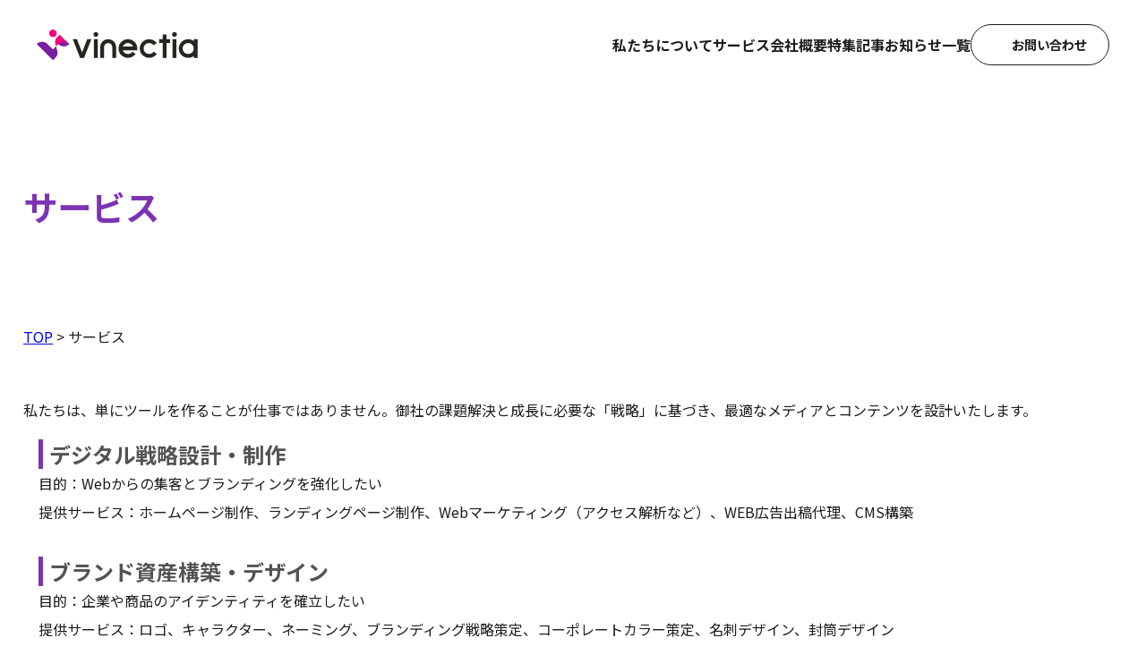

--- FILE ---
content_type: text/html; charset=UTF-8
request_url: https://vinectia.jp/service/
body_size: 15070
content:
<!DOCTYPE html>
<html lang="ja">
<head>
<meta charset="UTF-8">
<meta name="viewport" content="width=device-width,initial-scale=1.0,minimum-scale=1.0">
<title>サービス | 合同会社ビネクティア（神戸のWeb制作・デザイン制作会社）</title>
<meta name='robots' content='max-image-preview:large' />
<link rel='dns-prefetch' href='//challenges.cloudflare.com' />
<link rel='dns-prefetch' href='//fonts.googleapis.com' />
<link rel='dns-prefetch' href='//www.googletagmanager.com' />
<style id='wp-img-auto-sizes-contain-inline-css'>
img:is([sizes=auto i],[sizes^="auto," i]){contain-intrinsic-size:3000px 1500px}
/*# sourceURL=wp-img-auto-sizes-contain-inline-css */
</style>
<style id='wp-block-library-inline-css'>
:root{--wp-block-synced-color:#7a00df;--wp-block-synced-color--rgb:122,0,223;--wp-bound-block-color:var(--wp-block-synced-color);--wp-editor-canvas-background:#ddd;--wp-admin-theme-color:#007cba;--wp-admin-theme-color--rgb:0,124,186;--wp-admin-theme-color-darker-10:#006ba1;--wp-admin-theme-color-darker-10--rgb:0,107,160.5;--wp-admin-theme-color-darker-20:#005a87;--wp-admin-theme-color-darker-20--rgb:0,90,135;--wp-admin-border-width-focus:2px}@media (min-resolution:192dpi){:root{--wp-admin-border-width-focus:1.5px}}.wp-element-button{cursor:pointer}:root .has-very-light-gray-background-color{background-color:#eee}:root .has-very-dark-gray-background-color{background-color:#313131}:root .has-very-light-gray-color{color:#eee}:root .has-very-dark-gray-color{color:#313131}:root .has-vivid-green-cyan-to-vivid-cyan-blue-gradient-background{background:linear-gradient(135deg,#00d084,#0693e3)}:root .has-purple-crush-gradient-background{background:linear-gradient(135deg,#34e2e4,#4721fb 50%,#ab1dfe)}:root .has-hazy-dawn-gradient-background{background:linear-gradient(135deg,#faaca8,#dad0ec)}:root .has-subdued-olive-gradient-background{background:linear-gradient(135deg,#fafae1,#67a671)}:root .has-atomic-cream-gradient-background{background:linear-gradient(135deg,#fdd79a,#004a59)}:root .has-nightshade-gradient-background{background:linear-gradient(135deg,#330968,#31cdcf)}:root .has-midnight-gradient-background{background:linear-gradient(135deg,#020381,#2874fc)}:root{--wp--preset--font-size--normal:16px;--wp--preset--font-size--huge:42px}.has-regular-font-size{font-size:1em}.has-larger-font-size{font-size:2.625em}.has-normal-font-size{font-size:var(--wp--preset--font-size--normal)}.has-huge-font-size{font-size:var(--wp--preset--font-size--huge)}.has-text-align-center{text-align:center}.has-text-align-left{text-align:left}.has-text-align-right{text-align:right}.has-fit-text{white-space:nowrap!important}#end-resizable-editor-section{display:none}.aligncenter{clear:both}.items-justified-left{justify-content:flex-start}.items-justified-center{justify-content:center}.items-justified-right{justify-content:flex-end}.items-justified-space-between{justify-content:space-between}.screen-reader-text{border:0;clip-path:inset(50%);height:1px;margin:-1px;overflow:hidden;padding:0;position:absolute;width:1px;word-wrap:normal!important}.screen-reader-text:focus{background-color:#ddd;clip-path:none;color:#444;display:block;font-size:1em;height:auto;left:5px;line-height:normal;padding:15px 23px 14px;text-decoration:none;top:5px;width:auto;z-index:100000}html :where(.has-border-color){border-style:solid}html :where([style*=border-top-color]){border-top-style:solid}html :where([style*=border-right-color]){border-right-style:solid}html :where([style*=border-bottom-color]){border-bottom-style:solid}html :where([style*=border-left-color]){border-left-style:solid}html :where([style*=border-width]){border-style:solid}html :where([style*=border-top-width]){border-top-style:solid}html :where([style*=border-right-width]){border-right-style:solid}html :where([style*=border-bottom-width]){border-bottom-style:solid}html :where([style*=border-left-width]){border-left-style:solid}html :where(img[class*=wp-image-]){height:auto;max-width:100%}:where(figure){margin:0 0 1em}html :where(.is-position-sticky){--wp-admin--admin-bar--position-offset:var(--wp-admin--admin-bar--height,0px)}@media screen and (max-width:600px){html :where(.is-position-sticky){--wp-admin--admin-bar--position-offset:0px}}

/*# sourceURL=wp-block-library-inline-css */
</style><style id='wp-block-heading-inline-css'>
h1:where(.wp-block-heading).has-background,h2:where(.wp-block-heading).has-background,h3:where(.wp-block-heading).has-background,h4:where(.wp-block-heading).has-background,h5:where(.wp-block-heading).has-background,h6:where(.wp-block-heading).has-background{padding:1.25em 2.375em}h1.has-text-align-left[style*=writing-mode]:where([style*=vertical-lr]),h1.has-text-align-right[style*=writing-mode]:where([style*=vertical-rl]),h2.has-text-align-left[style*=writing-mode]:where([style*=vertical-lr]),h2.has-text-align-right[style*=writing-mode]:where([style*=vertical-rl]),h3.has-text-align-left[style*=writing-mode]:where([style*=vertical-lr]),h3.has-text-align-right[style*=writing-mode]:where([style*=vertical-rl]),h4.has-text-align-left[style*=writing-mode]:where([style*=vertical-lr]),h4.has-text-align-right[style*=writing-mode]:where([style*=vertical-rl]),h5.has-text-align-left[style*=writing-mode]:where([style*=vertical-lr]),h5.has-text-align-right[style*=writing-mode]:where([style*=vertical-rl]),h6.has-text-align-left[style*=writing-mode]:where([style*=vertical-lr]),h6.has-text-align-right[style*=writing-mode]:where([style*=vertical-rl]){rotate:180deg}
/*# sourceURL=https://vinectia.jp/cms/wp-includes/blocks/heading/style.min.css */
</style>
<style id='wp-block-group-inline-css'>
.wp-block-group{box-sizing:border-box}:where(.wp-block-group.wp-block-group-is-layout-constrained){position:relative}
/*# sourceURL=https://vinectia.jp/cms/wp-includes/blocks/group/style.min.css */
</style>
<style id='wp-block-group-theme-inline-css'>
:where(.wp-block-group.has-background){padding:1.25em 2.375em}
/*# sourceURL=https://vinectia.jp/cms/wp-includes/blocks/group/theme.min.css */
</style>
<style id='wp-block-paragraph-inline-css'>
.is-small-text{font-size:.875em}.is-regular-text{font-size:1em}.is-large-text{font-size:2.25em}.is-larger-text{font-size:3em}.has-drop-cap:not(:focus):first-letter{float:left;font-size:8.4em;font-style:normal;font-weight:100;line-height:.68;margin:.05em .1em 0 0;text-transform:uppercase}body.rtl .has-drop-cap:not(:focus):first-letter{float:none;margin-left:.1em}p.has-drop-cap.has-background{overflow:hidden}:root :where(p.has-background){padding:1.25em 2.375em}:where(p.has-text-color:not(.has-link-color)) a{color:inherit}p.has-text-align-left[style*="writing-mode:vertical-lr"],p.has-text-align-right[style*="writing-mode:vertical-rl"]{rotate:180deg}
/*# sourceURL=https://vinectia.jp/cms/wp-includes/blocks/paragraph/style.min.css */
</style>
<style id='wp-block-separator-inline-css'>
@charset "UTF-8";.wp-block-separator{border:none;border-top:2px solid}:root :where(.wp-block-separator.is-style-dots){height:auto;line-height:1;text-align:center}:root :where(.wp-block-separator.is-style-dots):before{color:currentColor;content:"···";font-family:serif;font-size:1.5em;letter-spacing:2em;padding-left:2em}.wp-block-separator.is-style-dots{background:none!important;border:none!important}
/*# sourceURL=https://vinectia.jp/cms/wp-includes/blocks/separator/style.min.css */
</style>
<style id='wp-block-separator-theme-inline-css'>
.wp-block-separator.has-css-opacity{opacity:.4}.wp-block-separator{border:none;border-bottom:2px solid;margin-left:auto;margin-right:auto}.wp-block-separator.has-alpha-channel-opacity{opacity:1}.wp-block-separator:not(.is-style-wide):not(.is-style-dots){width:100px}.wp-block-separator.has-background:not(.is-style-dots){border-bottom:none;height:1px}.wp-block-separator.has-background:not(.is-style-wide):not(.is-style-dots){height:2px}
/*# sourceURL=https://vinectia.jp/cms/wp-includes/blocks/separator/theme.min.css */
</style>
<style id='wp-block-spacer-inline-css'>
.wp-block-spacer{clear:both}
/*# sourceURL=https://vinectia.jp/cms/wp-includes/blocks/spacer/style.min.css */
</style>
<style id='global-styles-inline-css'>
:root{--wp--preset--aspect-ratio--square: 1;--wp--preset--aspect-ratio--4-3: 4/3;--wp--preset--aspect-ratio--3-4: 3/4;--wp--preset--aspect-ratio--3-2: 3/2;--wp--preset--aspect-ratio--2-3: 2/3;--wp--preset--aspect-ratio--16-9: 16/9;--wp--preset--aspect-ratio--9-16: 9/16;--wp--preset--color--black: #000000;--wp--preset--color--cyan-bluish-gray: #abb8c3;--wp--preset--color--white: #ffffff;--wp--preset--color--pale-pink: #f78da7;--wp--preset--color--vivid-red: #cf2e2e;--wp--preset--color--luminous-vivid-orange: #ff6900;--wp--preset--color--luminous-vivid-amber: #fcb900;--wp--preset--color--light-green-cyan: #7bdcb5;--wp--preset--color--vivid-green-cyan: #00d084;--wp--preset--color--pale-cyan-blue: #8ed1fc;--wp--preset--color--vivid-cyan-blue: #0693e3;--wp--preset--color--vivid-purple: #9b51e0;--wp--preset--color--primary: #7D32B4;--wp--preset--color--primary-light: #B56EE9;--wp--preset--color--primary-tint: #F2E0FF;--wp--preset--color--secondary: #FF2D82;--wp--preset--color--tertiary: #ff6f61;--wp--preset--color--accent: #F5CB21;--wp--preset--color--base: #f5f5f5;--wp--preset--color--contrast: #1d1d1d;--wp--preset--color--pale-blue: #d9ecff;--wp--preset--color--pale-yellow: #fffbda;--wp--preset--color--subtle: #fdfaef;--wp--preset--color--gray: #595757;--wp--preset--color--dark-gray: #535353;--wp--preset--color--medium-gray: #CFCFCF;--wp--preset--color--light-gray: #F4F4F4;--wp--preset--color--gold: #988903;--wp--preset--color--links: #7D32B4;--wp--preset--color--links-hover: #FF2D82;--wp--preset--gradient--vivid-cyan-blue-to-vivid-purple: linear-gradient(135deg,rgb(6,147,227) 0%,rgb(155,81,224) 100%);--wp--preset--gradient--light-green-cyan-to-vivid-green-cyan: linear-gradient(135deg,rgb(122,220,180) 0%,rgb(0,208,130) 100%);--wp--preset--gradient--luminous-vivid-amber-to-luminous-vivid-orange: linear-gradient(135deg,rgb(252,185,0) 0%,rgb(255,105,0) 100%);--wp--preset--gradient--luminous-vivid-orange-to-vivid-red: linear-gradient(135deg,rgb(255,105,0) 0%,rgb(207,46,46) 100%);--wp--preset--gradient--very-light-gray-to-cyan-bluish-gray: linear-gradient(135deg,rgb(238,238,238) 0%,rgb(169,184,195) 100%);--wp--preset--gradient--cool-to-warm-spectrum: linear-gradient(135deg,rgb(74,234,220) 0%,rgb(151,120,209) 20%,rgb(207,42,186) 40%,rgb(238,44,130) 60%,rgb(251,105,98) 80%,rgb(254,248,76) 100%);--wp--preset--gradient--blush-light-purple: linear-gradient(135deg,rgb(255,206,236) 0%,rgb(152,150,240) 100%);--wp--preset--gradient--blush-bordeaux: linear-gradient(135deg,rgb(254,205,165) 0%,rgb(254,45,45) 50%,rgb(107,0,62) 100%);--wp--preset--gradient--luminous-dusk: linear-gradient(135deg,rgb(255,203,112) 0%,rgb(199,81,192) 50%,rgb(65,88,208) 100%);--wp--preset--gradient--pale-ocean: linear-gradient(135deg,rgb(255,245,203) 0%,rgb(182,227,212) 50%,rgb(51,167,181) 100%);--wp--preset--gradient--electric-grass: linear-gradient(135deg,rgb(202,248,128) 0%,rgb(113,206,126) 100%);--wp--preset--gradient--midnight: linear-gradient(135deg,rgb(2,3,129) 0%,rgb(40,116,252) 100%);--wp--preset--gradient--theme-gradient-1: linear-gradient(90deg, #7D32B4 0%, #FF2D82 50%, #FF6F61 100%);--wp--preset--gradient--theme-gradient-2: linear-gradient(90deg, #7D32B4 0%, #FF2D82 100%);--wp--preset--font-size--small: clamp(12px, 0.75rem + ((1vw - 3.75px) * 0.248), 14px);--wp--preset--font-size--medium: clamp(16px, 1rem + ((1vw - 3.75px) * 0.248), 18px);--wp--preset--font-size--large: clamp(20px, 1.25rem + ((1vw - 3.75px) * 0.497), 24px);--wp--preset--font-size--x-large: clamp(22px, 1.375rem + ((1vw - 3.75px) * 2.236), 40px);--wp--preset--font-size--normal: clamp(14px, 0.875rem + ((1vw - 3.75px) * 0.248), 16px);--wp--preset--font-size--medium-large: clamp(18px, 1.125rem + ((1vw - 3.75px) * 0.248), 20px);--wp--preset--font-size--xx-large: clamp(30px, 1.875rem + ((1vw - 3.75px) * 1.242), 40px);--wp--preset--font-family--system-font: sans-serif;--wp--preset--font-family--gothic-font: "Noto Sans JP", "Hiragino Sans", "Hiragino Kaku Gothic ProN", "Arial", "Yu Gothic", "Meiryo", sans-serif;--wp--preset--font-family--mincho-font: "Noto Serif JP", "YuMincho", "Hiragino Mincho ProN", "Yu Mincho", "MS PMincho", serif;--wp--preset--font-family--english-font: 'Roboto', sans-serif;--wp--preset--spacing--20: 0.44rem;--wp--preset--spacing--30: 0.67rem;--wp--preset--spacing--40: 1rem;--wp--preset--spacing--50: 1.5rem;--wp--preset--spacing--60: 2.25rem;--wp--preset--spacing--70: 3.38rem;--wp--preset--spacing--80: 5.06rem;--wp--preset--spacing--x-small: 10px;--wp--preset--spacing--small: clamp(13px, 0.88rem + 0.24vw, 18px);--wp--preset--spacing--normal: clamp(15px, 0.67rem + 1.2vw, 30px);--wp--preset--spacing--medium: clamp(22.5px, 0.695rem + 1.8vw, 40px);--wp--preset--spacing--large: clamp(30px, 0.72rem + 2.4vw, 50px);--wp--preset--spacing--x-large: clamp(40px, 0.77rem + 3.6vw, 70px);--wp--preset--spacing--xx-large: clamp(60px, 1.44rem + 4.8vw, 100px);--wp--preset--shadow--natural: 6px 6px 9px rgba(0, 0, 0, 0.2);--wp--preset--shadow--deep: 12px 12px 50px rgba(0, 0, 0, 0.4);--wp--preset--shadow--sharp: 6px 6px 0px rgba(0, 0, 0, 0.2);--wp--preset--shadow--outlined: 6px 6px 0px -3px rgb(255, 255, 255), 6px 6px rgb(0, 0, 0);--wp--preset--shadow--crisp: 6px 6px 0px rgb(0, 0, 0);--wp--preset--shadow--overhead-natural: 0px 6px 10px rgba(0, 0, 0, 0.2);--wp--preset--shadow--overhead-deep: 0px 10px 30px rgba(0, 0, 0, 0.2);}.wp-block-image{--wp--preset--aspect-ratio--2-1: 2/1;--wp--preset--aspect-ratio--3-1: 3/1;--wp--preset--aspect-ratio--21-9: 21/9;}.wp-block-cover{--wp--preset--aspect-ratio--2-1: 2/1;--wp--preset--aspect-ratio--3-1: 3/1;--wp--preset--aspect-ratio--21-9: 21/9;}:root { --wp--style--global--content-size: clamp(1180px,70vw, 1280px);--wp--style--global--wide-size: clamp(1240px,80vw, 1600px); }:where(body) { margin: 0; }.wp-site-blocks { padding-top: var(--wp--style--root--padding-top); padding-bottom: var(--wp--style--root--padding-bottom); }.has-global-padding { padding-right: var(--wp--style--root--padding-right); padding-left: var(--wp--style--root--padding-left); }.has-global-padding > .alignfull { margin-right: calc(var(--wp--style--root--padding-right) * -1); margin-left: calc(var(--wp--style--root--padding-left) * -1); }.has-global-padding :where(:not(.alignfull.is-layout-flow) > .has-global-padding:not(.wp-block-block, .alignfull)) { padding-right: 0; padding-left: 0; }.has-global-padding :where(:not(.alignfull.is-layout-flow) > .has-global-padding:not(.wp-block-block, .alignfull)) > .alignfull { margin-left: 0; margin-right: 0; }.wp-site-blocks > .alignleft { float: left; margin-right: 2em; }.wp-site-blocks > .alignright { float: right; margin-left: 2em; }.wp-site-blocks > .aligncenter { justify-content: center; margin-left: auto; margin-right: auto; }:where(.wp-site-blocks) > * { margin-block-start: clamp(0.94rem, 0.64vi + 0.78rem, 1.25rem); margin-block-end: 0; }:where(.wp-site-blocks) > :first-child { margin-block-start: 0; }:where(.wp-site-blocks) > :last-child { margin-block-end: 0; }:root { --wp--style--block-gap: clamp(0.94rem, 0.64vi + 0.78rem, 1.25rem); }:root :where(.is-layout-flow) > :first-child{margin-block-start: 0;}:root :where(.is-layout-flow) > :last-child{margin-block-end: 0;}:root :where(.is-layout-flow) > *{margin-block-start: clamp(0.94rem, 0.64vi + 0.78rem, 1.25rem);margin-block-end: 0;}:root :where(.is-layout-constrained) > :first-child{margin-block-start: 0;}:root :where(.is-layout-constrained) > :last-child{margin-block-end: 0;}:root :where(.is-layout-constrained) > *{margin-block-start: clamp(0.94rem, 0.64vi + 0.78rem, 1.25rem);margin-block-end: 0;}:root :where(.is-layout-flex){gap: clamp(0.94rem, 0.64vi + 0.78rem, 1.25rem);}:root :where(.is-layout-grid){gap: clamp(0.94rem, 0.64vi + 0.78rem, 1.25rem);}.is-layout-flow > .alignleft{float: left;margin-inline-start: 0;margin-inline-end: 2em;}.is-layout-flow > .alignright{float: right;margin-inline-start: 2em;margin-inline-end: 0;}.is-layout-flow > .aligncenter{margin-left: auto !important;margin-right: auto !important;}.is-layout-constrained > .alignleft{float: left;margin-inline-start: 0;margin-inline-end: 2em;}.is-layout-constrained > .alignright{float: right;margin-inline-start: 2em;margin-inline-end: 0;}.is-layout-constrained > .aligncenter{margin-left: auto !important;margin-right: auto !important;}.is-layout-constrained > :where(:not(.alignleft):not(.alignright):not(.alignfull)){max-width: var(--wp--style--global--content-size);margin-left: auto !important;margin-right: auto !important;}.is-layout-constrained > .alignwide{max-width: var(--wp--style--global--wide-size);}body .is-layout-flex{display: flex;}.is-layout-flex{flex-wrap: wrap;align-items: center;}.is-layout-flex > :is(*, div){margin: 0;}body .is-layout-grid{display: grid;}.is-layout-grid > :is(*, div){margin: 0;}body{background-color: var(--wp--preset--color--white);color: var(--wp--preset--color--contrast);font-family: var(--wp--preset--font-family--gothic-font);font-size: var(--wp--preset--font-size--normal);font-style: normal;font-weight: 400;line-height: 2;--wp--style--root--padding-top: var(--wp--preset--spacing--small);--wp--style--root--padding-right: var(--wp--preset--spacing--normal);--wp--style--root--padding-bottom: var(--wp--preset--spacing--small);--wp--style--root--padding-left: var(--wp--preset--spacing--normal);}a:where(:not(.wp-element-button)){color: var(--wp--preset--color--links);text-decoration: none;}:root :where(a:where(:not(.wp-element-button)):hover){text-decoration: none;}h1, h2, h3, h4, h5, h6{line-height: 1.4;}h1{font-size: var(--wp--preset--font-size--x-large);line-height: 1.4;}h2{font-size: var(--wp--preset--font-size--x-large);line-height: 1.4;}h3{font-size: var(--wp--preset--font-size--large);line-height: 1.4;}h4{font-size: var(--wp--preset--font-size--medium-large);line-height: 1.4;}h5{font-size: var(--wp--preset--font-size--medium);line-height: 1.4;}h6{font-size: var(--wp--preset--font-size--medium);line-height: 1.4;}:root :where(.wp-element-button, .wp-block-button__link){background-color: var(--wp--preset--color--primary);border-radius: 3em;border-color: var(--wp--preset--color--primary);border-width: 0;border-style: solid;color: var(--wp--preset--color--white);font-family: inherit;font-size: inherit;font-style: normal;font-weight: 700;letter-spacing: inherit;line-height: 1.2;padding-top: calc(1em + 2px);padding-right: calc(1.5em + 2px);padding-bottom: calc(1em + 2px);padding-left: calc(1.5em + 2px);text-decoration: none;text-transform: inherit;}:root :where(.wp-element-button:hover, .wp-block-button__link:hover){background-color: var(--wp--preset--color--secondary);border-color: var(--wp--preset--color--secondary);color: #fff;}.has-black-color{color: var(--wp--preset--color--black) !important;}.has-cyan-bluish-gray-color{color: var(--wp--preset--color--cyan-bluish-gray) !important;}.has-white-color{color: var(--wp--preset--color--white) !important;}.has-pale-pink-color{color: var(--wp--preset--color--pale-pink) !important;}.has-vivid-red-color{color: var(--wp--preset--color--vivid-red) !important;}.has-luminous-vivid-orange-color{color: var(--wp--preset--color--luminous-vivid-orange) !important;}.has-luminous-vivid-amber-color{color: var(--wp--preset--color--luminous-vivid-amber) !important;}.has-light-green-cyan-color{color: var(--wp--preset--color--light-green-cyan) !important;}.has-vivid-green-cyan-color{color: var(--wp--preset--color--vivid-green-cyan) !important;}.has-pale-cyan-blue-color{color: var(--wp--preset--color--pale-cyan-blue) !important;}.has-vivid-cyan-blue-color{color: var(--wp--preset--color--vivid-cyan-blue) !important;}.has-vivid-purple-color{color: var(--wp--preset--color--vivid-purple) !important;}.has-primary-color{color: var(--wp--preset--color--primary) !important;}.has-primary-light-color{color: var(--wp--preset--color--primary-light) !important;}.has-primary-tint-color{color: var(--wp--preset--color--primary-tint) !important;}.has-secondary-color{color: var(--wp--preset--color--secondary) !important;}.has-tertiary-color{color: var(--wp--preset--color--tertiary) !important;}.has-accent-color{color: var(--wp--preset--color--accent) !important;}.has-base-color{color: var(--wp--preset--color--base) !important;}.has-contrast-color{color: var(--wp--preset--color--contrast) !important;}.has-pale-blue-color{color: var(--wp--preset--color--pale-blue) !important;}.has-pale-yellow-color{color: var(--wp--preset--color--pale-yellow) !important;}.has-subtle-color{color: var(--wp--preset--color--subtle) !important;}.has-gray-color{color: var(--wp--preset--color--gray) !important;}.has-dark-gray-color{color: var(--wp--preset--color--dark-gray) !important;}.has-medium-gray-color{color: var(--wp--preset--color--medium-gray) !important;}.has-light-gray-color{color: var(--wp--preset--color--light-gray) !important;}.has-gold-color{color: var(--wp--preset--color--gold) !important;}.has-links-color{color: var(--wp--preset--color--links) !important;}.has-links-hover-color{color: var(--wp--preset--color--links-hover) !important;}.has-black-background-color{background-color: var(--wp--preset--color--black) !important;}.has-cyan-bluish-gray-background-color{background-color: var(--wp--preset--color--cyan-bluish-gray) !important;}.has-white-background-color{background-color: var(--wp--preset--color--white) !important;}.has-pale-pink-background-color{background-color: var(--wp--preset--color--pale-pink) !important;}.has-vivid-red-background-color{background-color: var(--wp--preset--color--vivid-red) !important;}.has-luminous-vivid-orange-background-color{background-color: var(--wp--preset--color--luminous-vivid-orange) !important;}.has-luminous-vivid-amber-background-color{background-color: var(--wp--preset--color--luminous-vivid-amber) !important;}.has-light-green-cyan-background-color{background-color: var(--wp--preset--color--light-green-cyan) !important;}.has-vivid-green-cyan-background-color{background-color: var(--wp--preset--color--vivid-green-cyan) !important;}.has-pale-cyan-blue-background-color{background-color: var(--wp--preset--color--pale-cyan-blue) !important;}.has-vivid-cyan-blue-background-color{background-color: var(--wp--preset--color--vivid-cyan-blue) !important;}.has-vivid-purple-background-color{background-color: var(--wp--preset--color--vivid-purple) !important;}.has-primary-background-color{background-color: var(--wp--preset--color--primary) !important;}.has-primary-light-background-color{background-color: var(--wp--preset--color--primary-light) !important;}.has-primary-tint-background-color{background-color: var(--wp--preset--color--primary-tint) !important;}.has-secondary-background-color{background-color: var(--wp--preset--color--secondary) !important;}.has-tertiary-background-color{background-color: var(--wp--preset--color--tertiary) !important;}.has-accent-background-color{background-color: var(--wp--preset--color--accent) !important;}.has-base-background-color{background-color: var(--wp--preset--color--base) !important;}.has-contrast-background-color{background-color: var(--wp--preset--color--contrast) !important;}.has-pale-blue-background-color{background-color: var(--wp--preset--color--pale-blue) !important;}.has-pale-yellow-background-color{background-color: var(--wp--preset--color--pale-yellow) !important;}.has-subtle-background-color{background-color: var(--wp--preset--color--subtle) !important;}.has-gray-background-color{background-color: var(--wp--preset--color--gray) !important;}.has-dark-gray-background-color{background-color: var(--wp--preset--color--dark-gray) !important;}.has-medium-gray-background-color{background-color: var(--wp--preset--color--medium-gray) !important;}.has-light-gray-background-color{background-color: var(--wp--preset--color--light-gray) !important;}.has-gold-background-color{background-color: var(--wp--preset--color--gold) !important;}.has-links-background-color{background-color: var(--wp--preset--color--links) !important;}.has-links-hover-background-color{background-color: var(--wp--preset--color--links-hover) !important;}.has-black-border-color{border-color: var(--wp--preset--color--black) !important;}.has-cyan-bluish-gray-border-color{border-color: var(--wp--preset--color--cyan-bluish-gray) !important;}.has-white-border-color{border-color: var(--wp--preset--color--white) !important;}.has-pale-pink-border-color{border-color: var(--wp--preset--color--pale-pink) !important;}.has-vivid-red-border-color{border-color: var(--wp--preset--color--vivid-red) !important;}.has-luminous-vivid-orange-border-color{border-color: var(--wp--preset--color--luminous-vivid-orange) !important;}.has-luminous-vivid-amber-border-color{border-color: var(--wp--preset--color--luminous-vivid-amber) !important;}.has-light-green-cyan-border-color{border-color: var(--wp--preset--color--light-green-cyan) !important;}.has-vivid-green-cyan-border-color{border-color: var(--wp--preset--color--vivid-green-cyan) !important;}.has-pale-cyan-blue-border-color{border-color: var(--wp--preset--color--pale-cyan-blue) !important;}.has-vivid-cyan-blue-border-color{border-color: var(--wp--preset--color--vivid-cyan-blue) !important;}.has-vivid-purple-border-color{border-color: var(--wp--preset--color--vivid-purple) !important;}.has-primary-border-color{border-color: var(--wp--preset--color--primary) !important;}.has-primary-light-border-color{border-color: var(--wp--preset--color--primary-light) !important;}.has-primary-tint-border-color{border-color: var(--wp--preset--color--primary-tint) !important;}.has-secondary-border-color{border-color: var(--wp--preset--color--secondary) !important;}.has-tertiary-border-color{border-color: var(--wp--preset--color--tertiary) !important;}.has-accent-border-color{border-color: var(--wp--preset--color--accent) !important;}.has-base-border-color{border-color: var(--wp--preset--color--base) !important;}.has-contrast-border-color{border-color: var(--wp--preset--color--contrast) !important;}.has-pale-blue-border-color{border-color: var(--wp--preset--color--pale-blue) !important;}.has-pale-yellow-border-color{border-color: var(--wp--preset--color--pale-yellow) !important;}.has-subtle-border-color{border-color: var(--wp--preset--color--subtle) !important;}.has-gray-border-color{border-color: var(--wp--preset--color--gray) !important;}.has-dark-gray-border-color{border-color: var(--wp--preset--color--dark-gray) !important;}.has-medium-gray-border-color{border-color: var(--wp--preset--color--medium-gray) !important;}.has-light-gray-border-color{border-color: var(--wp--preset--color--light-gray) !important;}.has-gold-border-color{border-color: var(--wp--preset--color--gold) !important;}.has-links-border-color{border-color: var(--wp--preset--color--links) !important;}.has-links-hover-border-color{border-color: var(--wp--preset--color--links-hover) !important;}.has-vivid-cyan-blue-to-vivid-purple-gradient-background{background: var(--wp--preset--gradient--vivid-cyan-blue-to-vivid-purple) !important;}.has-light-green-cyan-to-vivid-green-cyan-gradient-background{background: var(--wp--preset--gradient--light-green-cyan-to-vivid-green-cyan) !important;}.has-luminous-vivid-amber-to-luminous-vivid-orange-gradient-background{background: var(--wp--preset--gradient--luminous-vivid-amber-to-luminous-vivid-orange) !important;}.has-luminous-vivid-orange-to-vivid-red-gradient-background{background: var(--wp--preset--gradient--luminous-vivid-orange-to-vivid-red) !important;}.has-very-light-gray-to-cyan-bluish-gray-gradient-background{background: var(--wp--preset--gradient--very-light-gray-to-cyan-bluish-gray) !important;}.has-cool-to-warm-spectrum-gradient-background{background: var(--wp--preset--gradient--cool-to-warm-spectrum) !important;}.has-blush-light-purple-gradient-background{background: var(--wp--preset--gradient--blush-light-purple) !important;}.has-blush-bordeaux-gradient-background{background: var(--wp--preset--gradient--blush-bordeaux) !important;}.has-luminous-dusk-gradient-background{background: var(--wp--preset--gradient--luminous-dusk) !important;}.has-pale-ocean-gradient-background{background: var(--wp--preset--gradient--pale-ocean) !important;}.has-electric-grass-gradient-background{background: var(--wp--preset--gradient--electric-grass) !important;}.has-midnight-gradient-background{background: var(--wp--preset--gradient--midnight) !important;}.has-theme-gradient-1-gradient-background{background: var(--wp--preset--gradient--theme-gradient-1) !important;}.has-theme-gradient-2-gradient-background{background: var(--wp--preset--gradient--theme-gradient-2) !important;}.has-small-font-size{font-size: var(--wp--preset--font-size--small) !important;}.has-medium-font-size{font-size: var(--wp--preset--font-size--medium) !important;}.has-large-font-size{font-size: var(--wp--preset--font-size--large) !important;}.has-x-large-font-size{font-size: var(--wp--preset--font-size--x-large) !important;}.has-normal-font-size{font-size: var(--wp--preset--font-size--normal) !important;}.has-medium-large-font-size{font-size: var(--wp--preset--font-size--medium-large) !important;}.has-xx-large-font-size{font-size: var(--wp--preset--font-size--xx-large) !important;}.has-system-font-font-family{font-family: var(--wp--preset--font-family--system-font) !important;}.has-gothic-font-font-family{font-family: var(--wp--preset--font-family--gothic-font) !important;}.has-mincho-font-font-family{font-family: var(--wp--preset--font-family--mincho-font) !important;}.has-english-font-font-family{font-family: var(--wp--preset--font-family--english-font) !important;}
/*# sourceURL=global-styles-inline-css */
</style>
<style id='core-block-supports-inline-css'>
.wp-container-core-group-is-layout-a344f82c{flex-direction:column;align-items:flex-start;}.wp-container-core-group-is-layout-99ae6461 > .alignfull{margin-right:calc(var(--wp--preset--spacing--small) * -1);margin-left:calc(var(--wp--preset--spacing--small) * -1);}.wp-container-core-group-is-layout-99ae6461 > *{margin-block-start:0;margin-block-end:0;}.wp-container-core-group-is-layout-99ae6461 > * + *{margin-block-start:var(--wp--preset--spacing--x-small);margin-block-end:0;}
/*# sourceURL=core-block-supports-inline-css */
</style>

<link rel='stylesheet' id='sass-basis-core-css' href='https://vinectia.jp/cms/wp-content/plugins/snow-monkey-forms/dist/css/fallback.css?ver=1765426798' media='all' />
<link rel='stylesheet' id='snow-monkey-forms-css' href='https://vinectia.jp/cms/wp-content/plugins/snow-monkey-forms/dist/css/app.css?ver=1765426798' media='all' />
<link rel='stylesheet' id='main-css' href='https://vinectia.jp/cms/wp-content/themes/vinectia2026/assets/css/main.css?ver=1768895172' media='all' />
<link rel='stylesheet' id='google-fonts-css' href='https://fonts.googleapis.com/css2?family=Noto+Sans+JP:wght@100..900&#038;family=Noto+Serif+JP:wght@400;700&#038;family=Roboto:ital,wght@0,400;0,700;1,400;1,700&#038;display=swap' media='all' />
<link rel='stylesheet' id='page-css-css' href='https://vinectia.jp/cms/wp-content/themes/vinectia2026/assets/css/page.css?ver=1768895172' media='all' />
<style id='block-visibility-screen-size-styles-inline-css'>
/* Large screens (desktops, 992px and up) */
@media ( min-width: 992px ) {
	.block-visibility-hide-large-screen {
		display: none !important;
	}
}

/* Medium screens (tablets, between 768px and 992px) */
@media ( min-width: 768px ) and ( max-width: 991.98px ) {
	.block-visibility-hide-medium-screen {
		display: none !important;
	}
}

/* Small screens (mobile devices, less than 768px) */
@media ( max-width: 767.98px ) {
	.block-visibility-hide-small-screen {
		display: none !important;
	}
}
/*# sourceURL=block-visibility-screen-size-styles-inline-css */
</style>
<meta name="generator" content="Site Kit by Google 1.168.0" />
<!-- for android/Chrome -->
<meta name="theme-color" content="#7D32B4">
<link rel="icon" type="image/png" sizes="192x192" href="https://vinectia.jp/cms/wp-content/themes/vinectia2026/assets/images/favicon_icon_ogp/android-chrome-192x192.png">
<link rel="icon" type="image/png" sizes="512x512" href="https://vinectia.jp/cms/wp-content/themes/vinectia2026/assets/images/favicon_icon_ogp/android-chrome-512x512.png">
<!-- 基本meta設定 -->
<meta name="description" content="私たちは、単にツールを作ることが仕事ではありません。御社の課題解決と成長に必要な「戦略」に基づき、最適なメディアとコンテンツを設計いたします。デジタル戦略設計・制作目的：Webからの集客とブランディングを強化したい提･･･">
<meta property="og:locale" content="ja_JP" />
<meta property="og:type" content="website">
<meta property="og:site_name" content="合同会社ビネクティア（神戸のWeb制作・デザイン制作会社）">
<meta property="og:title" content="サービス | 合同会社ビネクティア（神戸のWeb制作・デザイン制作会社）">
<meta name="og:description" content="私たちは、単にツールを作ることが仕事ではありません。御社の課題解決と成長に必要な「戦略」に基づき、最適なメディアとコンテンツを設計いたします。デジタル戦略設計・制作目的：Webからの集客とブランディングを強化したい提･･･">
<meta property="og:url" content="https://vinectia.jp/service/">
<meta property="og:image" content="https://vinectia.jp/cms/wp-content/themes/vinectia2026/assets/images/favicon_icon_ogp/ogp-1200x630.png">

<!-- Google タグ マネージャー スニペット (Site Kit が追加) -->
<script>
			( function( w, d, s, l, i ) {
				w[l] = w[l] || [];
				w[l].push( {'gtm.start': new Date().getTime(), event: 'gtm.js'} );
				var f = d.getElementsByTagName( s )[0],
					j = d.createElement( s ), dl = l != 'dataLayer' ? '&l=' + l : '';
				j.async = true;
				j.src = 'https://www.googletagmanager.com/gtm.js?id=' + i + dl;
				f.parentNode.insertBefore( j, f );
			} )( window, document, 'script', 'dataLayer', 'GTM-PMH9K5JH' );
			
</script>

<!-- (ここまで) Google タグ マネージャー スニペット (Site Kit が追加) -->
<link rel="icon" href="https://vinectia.jp/cms/wp-content/themes/vinectia2026/assets/images/favicon_icon_ogp/favicon.png" sizes="32x32" />
<link rel="icon" href="https://vinectia.jp/cms/wp-content/themes/vinectia2026/assets/images/favicon_icon_ogp/favicon.png" sizes="192x192" />
<link rel="apple-touch-icon" href="https://vinectia.jp/cms/wp-content/themes/vinectia2026/assets/images/favicon_icon_ogp/favicon.png" />
<meta name="msapplication-TileImage" content="https://vinectia.jp/cms/wp-content/themes/vinectia2026/assets/images/favicon_icon_ogp/favicon.png" />

</head>

<body class="wp-singular page-template-default page page-id-2 page-parent wp-embed-responsive wp-theme-vinectia2026 page-service singular enable-search-modal missing-post-thumbnail has-no-pagination footer-top-hidden">



		<!-- Google タグ マネージャー (noscript) スニペット (Site Kit が追加) -->
		<noscript>
			<iframe src="https://www.googletagmanager.com/ns.html?id=GTM-PMH9K5JH" height="0" width="0" style="display:none;visibility:hidden"></iframe>
		</noscript>
		<!-- (ここまで) Google タグ マネージャー (noscript) スニペット (Site Kit が追加) -->
		<a class="skip-link screen-reader-text" href="#mainContents">コンテンツへスキップ</a>



<!-- ******************** ▼wrapper▼ ******************** -->
<div id="wrapper" class="wrapper">

<!-- ******************** header ******************** -->
<header class="l-header">
<div class="l-header__inner">

	<!-- l-header__logo -->
<div class="l-header__logo">
	<a class="l-header__logo__link" href="https://vinectia.jp/">
		<img src="https://vinectia.jp/cms/wp-content/themes/vinectia2026/assets/images/common/site-logo.svg" alt="合同会社ビネクティア（神戸のWeb制作・デザイン制作会社）">
	</a>
	</div>

	<div class="l-header__navArea">

		<!-- l-header__gnavi -->
<nav class="l-header__gnavi">
<ul class="l-header__gnavi__links menu"><li><a href="https://vinectia.jp/concept/">私たちについて</a></li>
<li class="dropdown"><a href="https://vinectia.jp/service/">サービス</a>
<div class="dropdownMenu">
<div class="dropdownMenu-inner l-container-lg">
<div class="dropdownMenu-txtArea">
<h3 class="dropdownMenu-title"><a class="dropdownMenu-btn" href="https://vinectia.jp/service/">サービス トップ <i class="fa-solid fa-circle-chevron-right"></i></a></h3>

<ul class="dropdownMenu-list iconuse" >
<li><a href="https://vinectia.jp/service/web-site/"><span>ホームページ制作</span></a></li>
<li><a href="https://vinectia.jp/service/graphic-design/"><span>グラフィックデザイン制作</span></a></li>
<li><a href="https://vinectia.jp/service/editorial-design/"><span>冊子・カタログ制作</span></a></li>
<li><a href="https://vinectia.jp/service/contents/"><span>コンテンツ（情報）制作</span></a></li>
<li><a href="https://vinectia.jp/service/web-marketing/"><span>WEBマーケティング</span></a></li>
<li><a href="https://vinectia.jp/service/writing_doc/"><span>ビジネス資料制作</span></a></li>
</ul>
</div><!--/.txtArea-->
</div><!--/.inner-->
</div><!--/.dropdownMenu-->
</li>
<li><a href="https://vinectia.jp/company/">会社概要</a></li>
<li class="dropdown"><a href="https://vinectia.jp/special/">特集記事</a>
<div class="dropdownMenu">
<div class="dropdownMenu-inner l-container-lg">
<div class="dropdownMenu-txtArea">
<h3 class="dropdownMenu-title"><a class="dropdownMenu-btn" href="https://vinectia.jp/special/">特集記事 トップ <i class="fa-solid fa-circle-chevron-right"></i></a></h3>

<ul class="dropdownMenu-list iconuse" >
<li><a href="https://vinectia.jp/special/waza-catalog/"><span>（特集）ワザカタログプロジェクトに参加しています</span></a></li>
<li><a href="https://vinectia.jp/special/interview/"><span>取材のことならお任せください</span></a></li>
<li><a href="https://vinectia.jp/special/web-meeting/"><span>オンライン打ち合わせ・取材について</span></a></li>
<li><a href="https://vinectia.jp/special/research-project-support/"><span>研究プロジェクトのデザインサポート</span></a></li>
</ul>
</div><!--/.txtArea-->
</div><!--/.inner-->
</div><!--/.dropdownMenu-->
</li>
<li><a href="https://vinectia.jp/information/">お知らせ一覧</a></li>
</ul></nav>

		<!-- l-header__contact -->
		<div class="l-header__contact">
		<a href="https://vinectia.jp/contact/" class="l-header__contact__link"><i class="fa-regular fa-envelope"></i> <span>お問い合わせ</span></a>
		</div>

		<!-- l-header__hamburger -->
		<div class="l-header__hamburger">
		<button class="l-header__hamburger__inner" type="button">
		<span class="l-header__hamburger__line"></span>
		<span class="l-header__hamburger__line"></span>
		<span class="l-header__hamburger__line"></span>
		</button>
		</div>

	</div>

</div>
 <div class="l-spMenu">

		<nav class="l-spMenu__navi">
<ul class="l-spMenu__navi__links menu"><li><a href="https://vinectia.jp/concept/">私たちについて</a></li>
<li class="current"><a href="https://vinectia.jp/service/" aria-current="page">サービス</a>
<ul class="sub-menu">
	<li><a href="https://vinectia.jp/service/web-site/">ホームページ制作</a></li>
	<li><a href="https://vinectia.jp/service/graphic-design/">グラフィックデザイン制作</a></li>
	<li><a href="https://vinectia.jp/service/editorial-design/">冊子・カタログ制作</a></li>
	<li><a href="https://vinectia.jp/service/contents/">コンテンツ（情報）制作</a></li>
	<li><a href="https://vinectia.jp/service/web-marketing/">WEBマーケティング</a></li>
	<li><a href="https://vinectia.jp/service/writing_doc/">ビジネス資料制作</a></li>
</ul>
</li>
<li><a href="https://vinectia.jp/company/">会社概要</a></li>
<li><a href="https://vinectia.jp/special/">特集記事</a>
<ul class="sub-menu">
	<li><a href="https://vinectia.jp/special/waza-catalog/">（特集）ワザカタログプロジェクトに参加しています</a></li>
	<li><a href="https://vinectia.jp/special/interview/">取材のことならお任せください</a></li>
	<li><a href="https://vinectia.jp/special/web-meeting/">オンライン打ち合わせ・取材について</a></li>
	<li><a href="https://vinectia.jp/special/research-project-support/">研究プロジェクトのデザインサポート</a></li>
</ul>
</li>
<li><a href="https://vinectia.jp/information/">お知らせ一覧</a></li>
</ul></nav>
    <div class="l-spMenu__contact">
			<a href="#" class="l-spMenu__contact__link"><i class="fa-regular fa-envelope"></i> <span>お問い合わせ</span></a>
    </div>
  </div>

</header>

<!-- ******************** ▼ScrollSmoother▼  ******************** -->
<div id="smooth-wrapper">
<div id="smooth-content">


<!-- ******************** mainContents ******************** -->
<div id="mainContents" class="l-mainContents">
<!-- ******************** mainTitleArea ******************** -->
<div class="l-mainTitleArea">
<div class="l-mainTitleArea__inner is-layout-constrained has-global-padding">
			<h1 class="l-mainTitleArea__mainTitle inview_mask"><span>サービス</span></h1></div>
</div>
<!-- ******************** breadcrumbs ******************** -->
<div class="breadcrumbs is-layout-constrained has-global-padding" typeof="BreadcrumbList" vocab="https://schema.org/">
<div class="breadcrumbs-inner"><!-- Breadcrumb NavXT 7.5.0 -->
<span property="itemListElement" typeof="ListItem"><a property="item" typeof="WebPage" title="Go to 合同会社ビネクティア（神戸のWeb制作・デザイン制作会社）." href="https://vinectia.jp" class="home" ><span property="name">TOP</span></a><meta property="position" content="1"></span> &gt; <span property="itemListElement" typeof="ListItem"><span property="name" class="post post-page current-item">サービス</span><meta property="url" content="https://vinectia.jp/service/"><meta property="position" content="2"></span></div>
</div>

<!-- ******************** l-contentWrap ******************** -->
<div class="l-contentWrap">
	<!-- ******************** l-contentMain ******************** -->
	<div class="l-contentMain">
	<div class="l-mainBodyArea">
			<!-- wp:group {"layout":{"inherit":true}} -->
							<div class="c-entry__body is-layout-constrained has-global-padding wp-block-post-content editor-styles-wrapper locale-ja">

<p>私たちは、単にツールを作ることが仕事ではありません。御社の課題解決と成長に必要な「戦略」に基づき、最適なメディアとコンテンツを設計いたします。</p>



<div class="wp-block-group has-border-color has-primary-border-color is-vertical is-layout-flex wp-container-core-group-is-layout-a344f82c wp-block-group-is-layout-flex" style="border-width:2px;border-top-left-radius:10px;border-top-right-radius:10px;border-bottom-left-radius:10px;border-bottom-right-radius:10px;padding-top:var(--wp--preset--spacing--small);padding-right:var(--wp--preset--spacing--small);padding-bottom:var(--wp--preset--spacing--small);padding-left:var(--wp--preset--spacing--small)">
<h3 class="wp-block-heading is-style-heading-lvl2">デジタル戦略設計・制作</h3>



<p>目的：Webからの集客とブランディングを強化したい<br>提供サービス：ホームページ制作、ランディングページ制作、Webマーケティング（アクセス解析など）、WEB広告出稿代理、CMS構築</p>
</div>



<div class="wp-block-group has-border-color has-primary-border-color is-vertical is-layout-flex wp-container-core-group-is-layout-a344f82c wp-block-group-is-layout-flex" style="border-width:2px;border-top-left-radius:10px;border-top-right-radius:10px;border-bottom-left-radius:10px;border-bottom-right-radius:10px;padding-top:var(--wp--preset--spacing--small);padding-right:var(--wp--preset--spacing--small);padding-bottom:var(--wp--preset--spacing--small);padding-left:var(--wp--preset--spacing--small)">
<h3 class="wp-block-heading is-style-heading-lvl2">ブランド資産構築・デザイン</h3>



<p>目的：企業や商品のアイデンティティを確立したい<br>提供サービス：ロゴ、キャラクター、ネーミング、ブランディング戦略策定、コーポレートカラー策定、名刺デザイン、封筒デザイン</p>
</div>



<div class="wp-block-group has-border-color has-primary-border-color is-vertical is-layout-flex wp-container-core-group-is-layout-a344f82c wp-block-group-is-layout-flex" style="border-width:2px;border-top-left-radius:10px;border-top-right-radius:10px;border-bottom-left-radius:10px;border-bottom-right-radius:10px;padding-top:var(--wp--preset--spacing--small);padding-right:var(--wp--preset--spacing--small);padding-bottom:var(--wp--preset--spacing--small);padding-left:var(--wp--preset--spacing--small)">
<h3 class="wp-block-heading is-style-heading-lvl2">コンテンツ制作・紙媒体</h3>



<p>目的：情報や魅力を正確に、深く伝えたい<br>提供サービス：取材、ライティング、プロによる写真・動画撮影（※協業パートナーによる）、パンフレット、カタログ、情報誌、チラシ、ポスター、ビジネス資料（営業資料・企画書）デザイン、印刷物全般</p>
</div>



<div class="wp-block-group has-border-color has-primary-border-color is-vertical is-layout-flex wp-container-core-group-is-layout-a344f82c wp-block-group-is-layout-flex" style="border-width:2px;border-top-left-radius:10px;border-top-right-radius:10px;border-bottom-left-radius:10px;border-bottom-right-radius:10px;padding-top:var(--wp--preset--spacing--small);padding-right:var(--wp--preset--spacing--small);padding-bottom:var(--wp--preset--spacing--small);padding-left:var(--wp--preset--spacing--small)">
<h3 class="wp-block-heading is-style-heading-lvl2">イベント・空間デザイン</h3>



<p>目的：展示会や店頭で、ブランドを体感させたい<br>提供サービス：看板、展示会用広報物（テーブルクロス、椅子カバー、タペストリー、パネル、ロールアップバナー 他）</p>
</div>



<div class="wp-block-group has-border-color has-primary-border-color is-vertical is-layout-flex wp-container-core-group-is-layout-a344f82c wp-block-group-is-layout-flex" style="border-width:2px;border-top-left-radius:10px;border-top-right-radius:10px;border-bottom-left-radius:10px;border-bottom-right-radius:10px;padding-top:var(--wp--preset--spacing--small);padding-right:var(--wp--preset--spacing--small);padding-bottom:var(--wp--preset--spacing--small);padding-left:var(--wp--preset--spacing--small)">
<h3 class="wp-block-heading is-style-heading-lvl2">CMS/システム保守・運用</h3>



<p>目的：作成したWebサイトを適切かつ積極的に運用したい<br>提供サービス：Webサイト修正、CMS改修、Webサイト環境の技術サポート・管理代行</p>



<p class="has-small-font-size">※弊社では、お客様がご契約されたレンタルサーバー上での設定変更代行、技術的なサポート、ドメイン・サーバーの費用立て替え払いなどを中心に、運用環境の管理を行います。（サーバー本体の物理的なメンテナンスは、各サーバー会社が行います）</p>
</div>



<div class="wp-block-group has-border-color has-primary-border-color is-vertical is-layout-flex wp-container-core-group-is-layout-a344f82c wp-block-group-is-layout-flex" style="border-width:2px;border-top-left-radius:10px;border-top-right-radius:10px;border-bottom-left-radius:10px;border-bottom-right-radius:10px;padding-top:var(--wp--preset--spacing--small);padding-right:var(--wp--preset--spacing--small);padding-bottom:var(--wp--preset--spacing--small);padding-left:var(--wp--preset--spacing--small)">
<h3 class="wp-block-heading is-style-heading-lvl2">広報コンサルティング</h3>



<p>目的：広報活動の「ブレない軸」を確立し、経営と連動させたい<br>提供サービス：広報戦略クイック診断、ターゲット／ペルソナ設計、コンテンツ戦略の設計、リニューアル目的とKPI設定</p>



<p class="has-small-font-size">※弊社では、お客様がご契約されたレンタルサーバー上での設定変更代行、技術的なサポート、ドメイン・サーバーの費用立て替え払いなどを中心に、運用環境の管理を行います。（サーバー本体の物理的なメンテナンスは、各サーバー会社が行います）</p>
</div>



<p>企画・デザインを熟知したプロが、取材・ライティングまで一貫して行います。これにより、コンテンツとビジュアルのズレがなく、迅速で高品質な情報発信が可能です。</p>



<h3 class="wp-block-heading">単発・スポットデザイン対応</h3>



<p>ちょっとしたデザイン、急な依頼もご相談ください。もちろん、チラシ1枚や名刺制作といった単発のご依頼も承ります。小さなデザインから、御社との長いお付き合いが始まることを願っています。下請けを介さない内製体制だからこそ、ちょっとした修正や、急ぎのポスター制作などにも迅速に対応可能です。お困りの際は、まずご連絡ください。</p>



<div class="wp-block-group has-light-gray-background-color has-background has-global-padding is-layout-constrained wp-container-core-group-is-layout-99ae6461 wp-block-group-is-layout-constrained" style="padding-top:var(--wp--preset--spacing--small);padding-right:var(--wp--preset--spacing--small);padding-bottom:var(--wp--preset--spacing--small);padding-left:var(--wp--preset--spacing--small)">
<h5 class="wp-block-heading">単発・スポット制作物リスト</h5>



<p>チラシ、ポスター、名刺、封筒、ノベルティデザイン、看板、ロールアップバナー、小規模なウェブバナー修正 など</p>
</div>



<hr class="wp-block-separator has-alpha-channel-opacity"/>



<div style="height:51px" aria-hidden="true" class="wp-block-spacer"></div>




		
	
<ul  class="linkCardList noteditor " style="">

			<li class="linkCard">
		<a href="https://vinectia.jp/service/web-site/" class="noicon">

			
			<div class="linkCard-imgArea" data-mh="linkCard-imgArea">
				<img fetchpriority="high" decoding="async" width="600" height="400" src="https://vinectia.jp/cms/wp-content/uploads/2021/07/service-im01-600x400.png" class="hover wp-post-image" alt="ホームページ制作" srcset="https://vinectia.jp/cms/wp-content/uploads/2021/07/service-im01-600x400.png 600w, https://vinectia.jp/cms/wp-content/uploads/2021/07/service-im01-1000x667.png 1000w, https://vinectia.jp/cms/wp-content/uploads/2021/07/service-im01-768x512.png 768w, https://vinectia.jp/cms/wp-content/uploads/2021/07/service-im01-300x200.png 300w, https://vinectia.jp/cms/wp-content/uploads/2021/07/service-im01.png 1200w" sizes="(max-width: 600px) 100vw, 600px" />			</div>

			
			<div class="linkCard-txtArea" data-mh="linkCard-txtArea">
				<h4 class="linkCard-title noteditor iconuse-this">ホームページ制作</h4>

												<p class="linkCard-txt">ホームページの新規作成、ホームページのリニューアル、ホームページの更新・運営など</p>			</div>
		</a>
	</li>
		<li class="linkCard">
		<a href="https://vinectia.jp/service/graphic-design/" class="noicon">

			
			<div class="linkCard-imgArea" data-mh="linkCard-imgArea">
				<img decoding="async" width="600" height="400" src="https://vinectia.jp/cms/wp-content/uploads/2021/07/service-im02-600x400.png" class="hover wp-post-image" alt="グラフィックデザイン制作" srcset="https://vinectia.jp/cms/wp-content/uploads/2021/07/service-im02-600x400.png 600w, https://vinectia.jp/cms/wp-content/uploads/2021/07/service-im02-1000x667.png 1000w, https://vinectia.jp/cms/wp-content/uploads/2021/07/service-im02-768x512.png 768w, https://vinectia.jp/cms/wp-content/uploads/2021/07/service-im02-300x200.png 300w, https://vinectia.jp/cms/wp-content/uploads/2021/07/service-im02.png 1200w" sizes="(max-width: 600px) 100vw, 600px" />			</div>

			
			<div class="linkCard-txtArea" data-mh="linkCard-txtArea">
				<h4 class="linkCard-title noteditor iconuse-this">グラフィックデザイン制作</h4>

												<p class="linkCard-txt">パンフレット、リーフレット、チラシ、DM、ポスター、パネル、ロゴ など</p>			</div>
		</a>
	</li>
		<li class="linkCard">
		<a href="https://vinectia.jp/service/editorial-design/" class="noicon">

			
			<div class="linkCard-imgArea" data-mh="linkCard-imgArea">
				<img decoding="async" width="600" height="400" src="https://vinectia.jp/cms/wp-content/uploads/2021/07/service-im03-600x400.png" class="hover wp-post-image" alt="冊子・カタログ制作" srcset="https://vinectia.jp/cms/wp-content/uploads/2021/07/service-im03-600x400.png 600w, https://vinectia.jp/cms/wp-content/uploads/2021/07/service-im03-1000x667.png 1000w, https://vinectia.jp/cms/wp-content/uploads/2021/07/service-im03-768x512.png 768w, https://vinectia.jp/cms/wp-content/uploads/2021/07/service-im03-300x200.png 300w, https://vinectia.jp/cms/wp-content/uploads/2021/07/service-im03.png 1200w" sizes="(max-width: 600px) 100vw, 600px" />			</div>

			
			<div class="linkCard-txtArea" data-mh="linkCard-txtArea">
				<h4 class="linkCard-title noteditor iconuse-this">冊子・カタログ制作</h4>

												<p class="linkCard-txt">会社案内、情報誌、広報紙、カタログ、各種ビジネス資料　など</p>			</div>
		</a>
	</li>
		<li class="linkCard">
		<a href="https://vinectia.jp/service/contents/" class="noicon">

			
			<div class="linkCard-imgArea" data-mh="linkCard-imgArea">
				<img loading="lazy" decoding="async" width="600" height="400" src="https://vinectia.jp/cms/wp-content/uploads/2021/07/service-im04-600x400.png" class="hover wp-post-image" alt="コンテンツ（情報）制作" srcset="https://vinectia.jp/cms/wp-content/uploads/2021/07/service-im04-600x400.png 600w, https://vinectia.jp/cms/wp-content/uploads/2021/07/service-im04-1000x667.png 1000w, https://vinectia.jp/cms/wp-content/uploads/2021/07/service-im04-768x512.png 768w, https://vinectia.jp/cms/wp-content/uploads/2021/07/service-im04-300x200.png 300w, https://vinectia.jp/cms/wp-content/uploads/2021/07/service-im04.png 1200w" sizes="auto, (max-width: 600px) 100vw, 600px" />			</div>

			
			<div class="linkCard-txtArea" data-mh="linkCard-txtArea">
				<h4 class="linkCard-title noteditor iconuse-this">コンテンツ（情報）制作</h4>

												<p class="linkCard-txt">文章作成、リライト、写真撮影、取材、メルマガ編集、映像制作</p>			</div>
		</a>
	</li>
		<li class="linkCard">
		<a href="https://vinectia.jp/service/web-marketing/" class="noicon">

			
			<div class="linkCard-imgArea" data-mh="linkCard-imgArea">
				<img loading="lazy" decoding="async" width="600" height="400" src="https://vinectia.jp/cms/wp-content/uploads/2021/07/service-im05-600x400.png" class="hover wp-post-image" alt="WEBマーケティング" srcset="https://vinectia.jp/cms/wp-content/uploads/2021/07/service-im05-600x400.png 600w, https://vinectia.jp/cms/wp-content/uploads/2021/07/service-im05-1000x667.png 1000w, https://vinectia.jp/cms/wp-content/uploads/2021/07/service-im05-768x512.png 768w, https://vinectia.jp/cms/wp-content/uploads/2021/07/service-im05-300x200.png 300w, https://vinectia.jp/cms/wp-content/uploads/2021/07/service-im05.png 1200w" sizes="auto, (max-width: 600px) 100vw, 600px" />			</div>

			
			<div class="linkCard-txtArea" data-mh="linkCard-txtArea">
				<h4 class="linkCard-title noteditor iconuse-this">WEBマーケティング</h4>

												<p class="linkCard-txt">長年培ってきたメディア製作のノウハウを活用し、お客様のマーケティング活動を多面的にサポート</p>			</div>
		</a>
	</li>
		<li class="linkCard">
		<a href="https://vinectia.jp/service/writing_doc/" class="noicon">

			
			<div class="linkCard-imgArea" data-mh="linkCard-imgArea">
				<img loading="lazy" decoding="async" width="600" height="400" src="https://vinectia.jp/cms/wp-content/uploads/2021/07/service-im06-600x400.png" class="hover wp-post-image" alt="ビジネス資料制作" srcset="https://vinectia.jp/cms/wp-content/uploads/2021/07/service-im06-600x400.png 600w, https://vinectia.jp/cms/wp-content/uploads/2021/07/service-im06-1000x667.png 1000w, https://vinectia.jp/cms/wp-content/uploads/2021/07/service-im06-768x512.png 768w, https://vinectia.jp/cms/wp-content/uploads/2021/07/service-im06-300x200.png 300w, https://vinectia.jp/cms/wp-content/uploads/2021/07/service-im06.png 1200w" sizes="auto, (max-width: 600px) 100vw, 600px" />			</div>

			
			<div class="linkCard-txtArea" data-mh="linkCard-txtArea">
				<h4 class="linkCard-title noteditor iconuse-this">ビジネス資料制作</h4>

												<p class="linkCard-txt">複数のメディアに一貫したコンテンツを落とし込み、ブレない情報提供で「効果」や「ブランド」を生み出す</p>			</div>
		</a>
	</li>
	
</ul>
		
</div>
			



</div>

	</div>
</div>

<!-- ******************** footer ******************** -->

</div>
<footer class="l-footer">
    <div class="l-footer__contact">
        <h2 class="l-footer__contact__title">お気軽にお問い合わせください</h2>
        <div class="l-footer__contact__row l-container">
            <div class="l-footer__contact__tel">
                <a href="tel:078-599-6432" class="l-footer__contact__link"><i class="fa-solid fa-phone"></i> <span>078-599-6432</span></a>
                <p class="l-footer__contact__text"><span>受付時間：9:00〜18:00</span><span>※土日祝祭日除く</span></p>
            </div>
            <div class="l-footer__contact__form">
                <a href="https://vinectia.jp/contact/" class="l-footer__contact__link"><i class="fa-regular fa-envelope"></i> <span>お問い合わせフォームへ</span></a>
                 <p class="l-footer__contact__text"><span>受付時間：24時間受付</span><span>※返信は平日になります</span></p>
            </div>
        </div>
    </div>

    <div class="l-footer__inner l-container">

        <div class="l-footer__row">
            <div class="l-footer__colLeft">
                <div class="l-footer__logo">
                    <a href="https://vinectia.jp/" class="l-footer__logo__link">
                        <img src="https://vinectia.jp/cms/wp-content/themes/vinectia2026/assets/images/common/site-logo.svg" alt="合同会社ビネクティア（神戸のWeb制作・デザイン制作会社）">
                    </a>
                </div>
                <address class="l-footer__address">
                    <span>〒650-0012　<br>神戸市中央区北長狭通4丁目8-3　<wbr>新大和ビル301号</span><br>
                    <span class="l-footer__address__tel">TEL <a href="tel:0785996432">078-599-6432</a></span><br>
                    <span>FAX <span>078-599-6433</span></span>
                </address>

            </div>
            <div class="l-footer__colRight">

										<!-- l-footer__navi -->
<nav class="l-footer__navi" role="navigation" aria-label="フッターナビゲーション">
<ul class="l-footer__navi__links"><li><a href="https://vinectia.jp/faq/">よくある質問</a></li>
<li><a href="https://vinectia.jp/contact/">お問い合わせ</a></li>
<li><a href="https://vinectia.jp/sitemaps/">サイトマップ</a></li>
<li><a rel="privacy-policy" href="https://vinectia.jp/privacy/">プライバシーポリシー</a></li>
</ul></nav>

                <ul class="l-footer__social">
                    <li><a href="https://www.facebook.com/vinectia.LLC/?locale=ja_JP" class="l-footer__social__link facebookIcon"><i class="fa-brands fa-facebook-f"></i><span class="u-sr-only">Facebook</span></a></li>
                    <li><a href="https://www.instagram.com/vinectia_seisaku/" class="l-footer__social__link instagramIcon"><i class="fa-brands fa-instagram"></i><span class="u-sr-only">Instagram</span></a></li>
                </ul>

            </div>
</div>


            <div class="l-footer__copyright">
                <small>©vinectia LLC. All Rights Reserved.</small>
            </div>

    </div>
</footer>
<!-- ******************** ▲wrapper▲ ******************** -->
</div>


</div>
</div>
<!-- ******************** ▲ScrollSmoother▲  ******************** -->





<div id="pagetop" class="c-pagetop backtotop"><i aria-hidden="true"></i></div>
<script type="speculationrules">
{"prefetch":[{"source":"document","where":{"and":[{"href_matches":"/*"},{"not":{"href_matches":["/cms/wp-*.php","/cms/wp-admin/*","/cms/wp-content/uploads/*","/cms/wp-content/*","/cms/wp-content/plugins/*","/cms/wp-content/themes/vinectia2026/*","/*\\?(.+)"]}},{"not":{"selector_matches":"a[rel~=\"nofollow\"]"}},{"not":{"selector_matches":".no-prefetch, .no-prefetch a"}}]},"eagerness":"conservative"}]}
</script>
<script id="snow-monkey-forms-js-before">
var snowmonkeyforms = {"view_json_url":"https:\/\/vinectia.jp\/wp-json\/snow-monkey-form\/v1\/view?ver=1769362209","nonce":"60c0e6b33f"}
//# sourceURL=snow-monkey-forms-js-before
</script>
<script src="https://vinectia.jp/cms/wp-content/plugins/snow-monkey-forms/dist/js/app.js?ver=1765426798" id="snow-monkey-forms-js"></script>
<script src="https://challenges.cloudflare.com/turnstile/v0/api.js?onload=onloadTurnstileCallback&amp;ver=1" id="cloudflare-turnstile-js" data-wp-strategy="async"></script>
<script id="cloudflare-turnstile-js-after">
function onloadTurnstileCallback() {
				const forms = document.querySelectorAll( ".snow-monkey-form" );
				[].slice.call( forms ).forEach( ( form ) => {
					const container = form.querySelector( ".snow-monkey-forms-turnstile" );
					const tokenField = form.querySelector( "input[name=\"cf-turnstile-response\"]" );

					if ( ! container || ! tokenField ) {
						return;
					}

					const turnstileWidgetId = turnstile.render( container, {
						sitekey: "0x4AAAAAACF82ShBIlwzq5XQ",
						theme: "auto",
						size: "normal",
						callback: function() {
							const actionArea = form.querySelector( '.smf-action' );
							const submitter = actionArea.querySelector( '[type="submit"]' );
							submitter?.removeAttribute( "disabled" );
						},
					} );

					form.addEventListener( "smf.input", () => {
						const actionArea = form.querySelector( '.smf-action' );
						const submitter = actionArea.querySelector( '[type="submit"]' );
						submitter?.setAttribute( "disabled", "disabled" );
					} );
					form.addEventListener( "smf.submit", () => {
						const actionArea = form.querySelector( '.smf-action' );
						const submitter = actionArea.querySelector( '[type="submit"]' );
						submitter?.setAttribute( "disabled", "disabled" );
						turnstile.reset( turnstileWidgetId );
					} );
					form.addEventListener( "smf.systemerror", () => {
						turnstile.reset( turnstileWidgetId );
					} );
				} );
			}
//# sourceURL=cloudflare-turnstile-js-after
</script>
<script type="module" src="https://vinectia.jp/cms/wp-content/themes/vinectia2026/assets/js/main.js?ver=1769070749"></script><script src="https://vinectia.jp/cms/wp-content/plugins/page-links-to/dist/new-tab.js?ver=3.3.7" id="page-links-to-js"></script>
</body>
</html>

<!-- Cached by WP-Optimize - https://teamupdraft.com/wp-optimize/ - Last modified: 2026年1月26日 2:30 AM (Asia/Tokyo UTC:9) -->


--- FILE ---
content_type: text/css
request_url: https://vinectia.jp/cms/wp-content/themes/vinectia2026/assets/css/main.css?ver=1768895172
body_size: 62723
content:
@charset "UTF-8";
*,
*::before,
*::after {
  box-sizing: border-box; /* もちろん、より直感的なbox-sizingに設定 */
}

h1, h2, h3, h4, h5, h6,
p,
ul,
ol,
dl,
pre,
fieldset,
blockquote,
address {
  margin: 0;
}

:where([hidden]:not([hidden=until-found])) {
  display: none !important; /* hiddenは非表示を意味します */
}

:where(html) {
  -webkit-text-size-adjust: none; /* iOSのランドスケープでテキストが調整されないようにする */
  color-scheme: dark light; /* ユーザーがダークテーマを好む場合、自動的にダークテーマになる */
}

@supports not (min-block-size: 100dvb) {
  :where(html) {
    block-size: 100%;
  }
}
@media (prefers-reduced-motion: no-preference) {
  :where(html:focus-within) {
    scroll-behavior: smooth; /* 何かにフォーカスがある場合のみスムーズスクロール */
  }
}
:where(body) {
  block-size: 100%; /* サファリ以外のブラウザのフォールバック */
  block-size: 100dvb; /* 1dvbは動的ビューポートの長さの1%、100dvbで高さいっぱいに */
  line-height: 1.5; /* アクセシブルな行の高さ */
  font-family: system-ui, sans-serif; /* timeの代わりにシステムフォントを使用 */
  -webkit-font-smoothing: antialiased; /* テキストのレンダリングを改善 */
}

:where(input, button, textarea, select) {
  font: inherit; /* フォーム コントロールは親フォントを継承 */
  color: inherit; /* カラーも継承 */
}

:where(textarea) {
  resize: vertical; /* テキストエリアの水平リサイズを無効に */
  resize: block;
}

:where(button, label, select, summary, [role=button], [role=option]) {
  cursor: pointer; /* インタラクティブなものにカーソルを合わせる */
}

:where(:disabled) {
  cursor: not-allowed; /* フォームコントロール無効時のカーソルを許可しない */
}

:where(label:has(> input:disabled), label:has(+ input:disabled)) {
  cursor: not-allowed; /* ラベルにもカーソルを許可しない */
}

:where(button) {
  border-style: solid; /* ボタンのボーダーのスタイルを設定しやすくする */
}

:where(a) {
  text-underline-offset: 0.2ex; /* 下線の上にスペースを追加する */
}

:where(ul, ol) {
  list-style: none; /* ビュレットを削除、必要に応じて手動で追加する */
  -webkit-padding-start: 0;
          padding-inline-start: 0;
}

:where(img, svg, video, canvas, audio, iframe, embed, object) {
  display: block; /* 置換された要素をより予測可能にする */
}

:where(img, picture, svg) {
  max-inline-size: 100%; /* images should never overflow past the available space */
  block-size: auto; /* アスペクト比を保持 */
}

:where(p, h1, h2, h3, h4, h5, h6) {
  overflow-wrap: break-word; /* 長い単語は改行 */
}

:where(h1, h2, h3) {
  line-height: calc(1em + 0.5rem); /* 見出しの行の高さを減らす */
}

:where(hr) { /* より一貫性のある、スタイリッシュなhr */
  border: none;
  -webkit-border-before: 1px solid;
          border-block-start: 1px solid;
  color: inherit;
  block-size: 0;
  overflow: visible;
}

:where(:focus-visible) { /* より一貫性のある、カスタマイズ可能なフォーカスのアウトライン */ }

/* .visually-hiddenは後のカスケードレイヤーを上書きするために!importantを使用 */
:where(.visually-hidden:not(:focus, :active, :focus-within, .not-visually-hidden)) {
  -webkit-clip-path: inset(50%) !important;
          clip-path: inset(50%) !important;
  height: 1px !important;
  width: 1px !important;
  overflow: hidden !important;
  position: absolute !important;
  white-space: nowrap !important;
  border: 0 !important;
}

html.lenis, html.lenis body {
  height: auto;
}

.lenis.lenis-smooth {
  scroll-behavior: auto !important;
}

.lenis.lenis-smooth [data-lenis-prevent] {
  -ms-scroll-chaining: none;
      overscroll-behavior: contain;
}

.lenis.lenis-stopped {
  overflow: hidden;
}

.lenis.lenis-scrolling iframe {
  pointer-events: none;
}

:root {
  --font-size-sm: 0.875rem;
  --font-size-base: clamp(0.875rem, 0.828rem + 0.23vw, 1rem);
  --font-size-md: clamp(1rem, 0.953rem + 0.23vw, 1.125rem);
  --font-size-lg: clamp(1.125rem, 1.078rem + 0.23vw, 1.25rem);
  --font-size-xl: clamp(1.25rem, 1.203rem + 0.23vw, 1.375rem);
  --font-size-xxl: clamp(1.25rem, 1.157rem + 0.47vw, 1.5rem);
  --font-size-xxxl: clamp(1.25rem, 1.017rem + 1.16vw, 1.875rem);
}

:root {
  --font-family-gothic: var(--wp--preset--font-family--gothic-font);
  --font-family-mincho: var(--wp--preset--font-family--mincho-font);
  --font-family-english: var(--wp--preset--font-family--english-font);
}

:root {
  --root-padding-left: clamp(0.625rem, -0.428rem + 5.26vw, 3.125rem);
  --root-padding-right: clamp(0.625rem, -0.428rem + 5.26vw, 3.125rem);
  --root-padding-size: clamp(0.625rem, -0.428rem + 5.26vw, 3.125rem);
}

:root {
  --wp--style--root--padding-right: var(--root-padding-right);
  --wp--style--root--padding-left: var(--root-padding-left);
  --wp--style--root--padding-size: var(--root-padding-size);
}

:root {
  --section-padding-top: clamp(3.125rem, 1.809rem + 6.58vw, 6.25rem);
  --section-padding-bottom: clamp(3.125rem, 1.809rem + 6.58vw, 6.25rem);
}

:root {
  --color-primary-auto-light: color-mix(in oklab, var(--wp--preset--color--primary) 75%, white);
  --color-primary-auto-dark: color-mix(in oklab, var(--wp--preset--color--primary) 75%, black);
  --color-primary-auto-extra-light: color-mix(in oklab, var(--wp--preset--color--primary) 85%, white);
  --color-primary-auto-lightest: color-mix(in oklab, var(--wp--preset--color--primary) 92%, white);
}

:root {
  color-scheme: light;
}

*:before,
*:after {
  box-sizing: border-box;
}

.spmenu-open {
  overflow: hidden;
}

img {
  max-width: 100%;
  height: auto;
  vertical-align: bottom;
}

.pc-only {
  display: none;
}
@media screen and (min-width: 768px) {
  .pc-only {
    display: block;
  }
}

.sp-only {
  display: block;
}
@media screen and (min-width: 768px) {
  .sp-only {
    display: none;
  }
}

hr:not([class]) {
  /* スタイルの定義 */
  border: none;
  border-bottom: 1px solid;
  margin-left: auto;
  margin-right: auto;
  -webkit-margin-before: 2em;
          margin-block-start: 2em;
  -webkit-margin-after: 2em;
          margin-block-end: 2em;
}

/* =========================================================
btn
========================================================= */
.btn-primary, .btn-white {
  cursor: pointer;
  position: relative;
  display: inline-block;
  text-align: center;
  font-weight: bold;
  padding: 0.8em 2em;
  border-radius: 3em;
  color: #fff;
  line-height: 1.2;
  font-size: clamp(1rem, 0.5vw + 0.88rem, 1.25rem);
}
.btn-primary:hover, .btn-white:hover {
  text-decoration: none !important;
  color: #fff;
  background: var(--wp--preset--color--secondary);
}
.btn-primary::after, .btn-white::after {
  display: block;
  content: "\f054";
  font-family: "Font Awesome 6 Free";
  display: inline-block;
  color: inherit;
  font-weight: 900 !important;
  margin-left: 0.3em;
  /*text-rendering: auto;*/
  -webkit-font-smoothing: antialiased;
  -moz-osx-font-smoothing: grayscale;
  text-decoration: none !important;
}

.btn-primary {
  background: var(--wp--preset--color--primary);
}

.btn-white {
  background: #fff;
  color: var(--wp--preset--color--primary);
  box-shadow: 0 0 10px 0px rgba(0, 0, 0, 0.1);
}

/* =========================================================
wrapper
========================================================= */
.wrapper {
  -webkit-padding-before: var(--header-height);
          padding-block-start: var(--header-height);
}

.home .wrapper {
  -webkit-padding-before: 0;
          padding-block-start: 0;
}

/* =========================================================
wordpressのスクリーンリーダー
========================================================= */
.screen-reader-text {
  clip: rect(1px, 1px, 1px, 1px);
  position: absolute !important;
  height: 1px;
  width: 1px;
  overflow: hidden;
}

:root {
  --header-height: 55px;
}
@media screen and (min-width: 768px) {
  :root {
    --header-height: 100px;
  }
}

.l-header {
  position: fixed;
  top: 0;
  left: 0;
  width: 100%;
  height: var(--header-height);
  z-index: 100;
  padding-right: calc(var(--wp--style--root--padding-right));
  padding-left: calc(var(--wp--style--root--padding-left));
}
@media screen and (min-width: 480px) {
  .l-header {
    padding-right: calc(var(--wp--style--root--padding-right) + 15px);
    padding-left: calc(var(--wp--style--root--padding-left) + 15px);
  }
}
.l-header__inner {
  height: 100%;
  display: flex;
  justify-content: space-between;
  align-items: center;
  margin: 0 auto;
}
.l-header__logo__link {
  max-width: 180px;
  width: 100%;
  display: block;
}
.l-header__navArea {
  align-self: stretch;
  gap: 2rem;
  display: flex;
}
.l-header__gnavi {
  display: none;
}
@media screen and (min-width: 1080px) {
  .l-header__gnavi {
    display: flex;
    gap: 15px;
    align-self: stretch;
  }
}
.l-header__gnavi__links {
  display: flex;
  gap: 1vw;
  justify-content: center;
  transition: all 0.3s ease-in-out;
}
@media screen and (min-width: 1600px) {
  .l-header__gnavi__links {
    gap: 1.5vw;
  }
}
.l-header__gnavi__links > li {
  display: flex;
  flex-direction: column;
  align-items: center;
  justify-content: center;
}
.l-header__gnavi__links > li > a {
  text-decoration: none;
  white-space: nowrap;
  transition: all 0.3s ease-in-out;
  display: flex;
  justify-content: center;
  align-items: center;
  position: relative;
  color: var(--wp--preset--color--contrast);
  font-weight: bold;
  height: 40px;
}
@media screen and (min-width: 1480px) {
  .l-header__gnavi__links > li > a {
    font-size: 1.125rem;
  }
}
@media screen and (min-width: 1600px) {
  .l-header__gnavi__links > li > a {
    font-size: 1.25rem;
  }
}
.l-header__gnavi__links > li > a:hover {
  text-decoration: none;
  opacity: 0.8;
}
.l-header__gnavi__links > li > a:hover {
  text-decoration: none;
  color: var(--wp--preset--color--secondary);
}
.l-header__gnavi-links > li.dropdown > a::after {
  color: var(--wp--preset--color--primary);
  content: "\f078";
  margin-left: 0.2em;
  font-family: "Font Awesome 6 Free";
  display: inline-block;
  font-weight: 900 !important;
  /*text-rendering: auto;*/
  -webkit-font-smoothing: antialiased;
  -moz-osx-font-smoothing: grayscale;
  text-decoration: none !important;
  line-height: 1;
}
.l-header__gnavi-links > li.dropdown > a:hover::after {
  color: currentColor;
}
.l-header__gnavi-links > li > ul {
  transition: all 0.3s;
  -webkit-transform-origin: center top;
          transform-origin: center top;
  display: block;
  width: 100%;
  min-width: 240px;
  position: absolute;
  top: 0;
  left: 0;
  pointer-events: none;
  opacity: 0;
  visibility: hidden;
}
.l-header__gnavi-links > li.dropdown-active > ul {
  background-color: var(--wp--preset--color--primary);
  opacity: 1;
  pointer-events: auto;
  visibility: visible;
  padding-top: var(--header-height);
  z-index: -1;
}
.l-header__gnavi-links > li > ul li {
  transition: all 0.3s;
  position: relative;
  display: block;
  height: auto;
}
.l-header__gnavi-links > li > ul li:not(:first-child)::before {
  content: "";
  width: 100%;
  height: 1px;
  background-color: rgba(255, 255, 255, 0.2);
  position: absolute;
  top: 0;
  left: 0;
}
.l-header__gnavi-links > li > ul li:hover {
  background-color: rgba(255, 255, 255, 0.1);
}
.l-header__gnavi-links > li > ul li a {
  display: flex;
  justify-content: flex-start;
  align-items: center;
  color: #fff;
  text-decoration: none;
  position: relative;
  line-height: 1.2;
}
.l-header__gnavi-links > li > ul li a:hover {
  color: #fff;
}
.l-header__gnavi-links > li > ul li a::before {
  content: "";
  display: block;
  width: 8px;
  height: 8px;
  border-top: 2px solid #fff;
  border-left: 2px solid #fff;
  -webkit-transform: rotate(135deg);
          transform: rotate(135deg);
  position: absolute;
  right: 12px;
  top: calc(50% - 4px);
}
.l-header__gnavi-links > li:last-child > ul {
  left: initial;
  right: 0;
}
.l-header__hamburger {
  --hamburger-size: 30px;
  display: block;
  align-self: center;
  width: var(--hamburger-size);
  height: var(--hamburger-size);
}
@media screen and (min-width: 1080px) {
  .l-header__hamburger {
    display: none;
  }
}
.l-header__hamburger__inner {
  text-decoration: none;
  background: none;
  border: none;
  position: relative;
  width: 100%;
  height: 100%;
  margin: auto;
  display: grid;
  grid-template-columns: 1fr;
  grid-template-rows: 1fr;
  grid-column-gap: 0px;
  grid-row-gap: 0px;
  gap: 6px;
  align-items: center;
}
.l-header__hamburger__line {
  grid-area: 1/1/2/2;
  width: 100%;
  height: 1px;
  background: var(--wp--preset--color--contrast);
  transition: 0.8s cubic-bezier(0.16, 1, 0.3, 1);
}
.l-header__hamburger__line:nth-child(1) {
  -webkit-transform: translateY(-10px);
          transform: translateY(-10px);
}
.l-header__hamburger__line:nth-child(3) {
  -webkit-transform: translateY(10px);
          transform: translateY(10px);
}

body.spMenu-open .l-header__hamburger__line {
  background: var(--wp--preset--color--contrast);
}
body.spMenu-open .l-header__hamburger__line:nth-child(1) {
  top: 50%;
  -webkit-transform: rotate(45deg);
          transform: rotate(45deg);
}
body.spMenu-open .l-header__hamburger__line:nth-child(2) {
  -webkit-transform: rotate(90deg);
          transform: rotate(90deg);
  opacity: 0;
}
body.spMenu-open .l-header__hamburger__line:nth-child(3) {
  top: 50%;
  -webkit-transform: rotate(-45deg);
          transform: rotate(-45deg);
}

.l-header__contact {
  display: none;
}
@media screen and (min-width: 1080px) {
  .l-header__contact {
    display: flex;
    flex-direction: column;
    justify-content: center;
  }
}
.l-header__contact__link {
  display: inline-block;
  padding: 0.5rem 1.5rem;
  background-color: #fff;
  color: var(--wp--preset--color--contrast);
  text-decoration: none;
  border-radius: 50px;
  font-size: 0.9rem;
  transition: background-color 0.3s;
  border: 1px solid var(--wp--preset--color--contrast);
  font-weight: bold;
}
.l-header__contact__link:hover {
  background-color: var(--wp--preset--color--contrast);
  color: #fff;
}

/* =========================================================
dropdown
========================================================= */
.dropdown .dropdownMenu {
  background-color: #fff;
  width: 100%;
  top: 0;
  left: 0;
  list-style: none;
  position: absolute;
  z-index: 9999;
  opacity: 0;
  pointer-events: none;
  transition: all 250ms cubic-bezier(0.445, 0.05, 0.55, 0.95) 0ms;
  padding-top: var(--header-height);
  z-index: -1;
}
.dropdown .dropdownMenu-inner {
  overflow: hidden;
}
.dropdown .dropdownMenu-txtArea {
  display: flex;
  gap: 20px 30px;
  text-align: left;
  padding: 30px 30px 30px 30px;
}
.dropdown .dropdownMenu-title a {
  padding: 1em 0;
  cursor: pointer;
  font-size: clamp(1rem, 0.51vw + 0.87rem, 1.25rem);
  font-weight: bold;
  line-height: 1.2;
  color: var(--wp--preset--color--primary);
  display: block;
}
.dropdown .dropdownMenu-title a:hover {
  text-decoration: none;
  color: var(--wp--preset--color--secondary);
}
.dropdown .dropdownMenu-list {
  flex: 1;
  display: grid;
  grid-template-columns: repeat(auto-fill, minmax(260px, 1fr));
  flex-wrap: wrap;
  gap: 15px;
}
.dropdown .dropdownMenu-list li a {
  line-height: 1.2;
  position: relative;
  cursor: pointer;
  display: flex;
  background-color: var(--wp--preset--color--light-gray);
  color: var(--wp--preset--color--contrast);
  padding: 1em;
  height: 100%;
  align-items: center;
  transition: 0.3s;
}
.dropdown .dropdownMenu-list li a::before {
  content: "";
  width: 100%;
  height: 100%;
  position: absolute;
  top: 0;
  left: 0;
  z-index: -1;
  background: var(--wp--preset--color--primary);
  -webkit-transform-origin: 50% 0%;
          transform-origin: 50% 0%;
  -webkit-transform: scaleY(0);
          transform: scaleY(0);
  transition: -webkit-transform ease 0.3s;
  transition: transform ease 0.3s;
  transition: transform ease 0.3s, -webkit-transform ease 0.3s;
}
.dropdown .dropdownMenu-list li a span {
  margin-right: auto;
}
.dropdown .dropdownMenu-list li a::after {
  content: "\f054";
  font-family: "Font Awesome 6 Free";
  font-weight: 900;
  display: inline-block;
  color: inherit;
  margin-left: 0.2em;
  /*text-rendering: auto;*/
  -webkit-font-smoothing: antialiased;
  -moz-osx-font-smoothing: grayscale;
  text-decoration: none !important;
}
.dropdown .dropdownMenu-list li a:hover {
  background: var(--wp--preset--color--primary);
  color: #fff;
}
.dropdown .dropdownMenu-list li a:hover > * {
  z-index: 1;
}
.dropdown .dropdownMenu-list li a:hover::before {
  -webkit-transform-origin: 50% 100%;
          transform-origin: 50% 100%;
  -webkit-transform: scaleY(1);
          transform: scaleY(1);
}
.dropdown .dropdownMenu-imgArea {
  width: 25%;
  position: relative;
  background-repeat: no-repeat;
  background-size: cover;
  background-position: center center;
}
.dropdown:hover a + .dropdownMenu {
  box-shadow: 0px 50px 70px rgba(12, 70, 104, 0.16);
  opacity: 1;
  pointer-events: auto;
}

.l-footer__contact {
  background-blend-mode: normal, normal;
  background: linear-gradient(90deg, var(--wp--preset--color--primary) 0%, var(--wp--preset--color--secondary) 100%);
  position: relative;
  overflow: hidden;
  padding: 2rem 1rem;
}
.l-footer__contact::before {
  content: "";
  position: absolute;
  inset: 0;
  pointer-events: none;
  background-image: url("../images/common/noize.svg");
  background-repeat: repeat;
  background-size: 160px auto;
  opacity: 0.3;
  mix-blend-mode: screen;
}
.l-footer__contact__row {
  position: relative;
  display: flex;
  flex-wrap: wrap;
  gap: 2rem;
  margin-bottom: 2rem;
  flex-direction: column;
}
@media screen and (min-width: 768px) {
  .l-footer__contact__row {
    flex-direction: row;
  }
}
.l-footer__contact__title {
  color: #fff;
  font-size: 1.5rem;
  font-weight: bold;
  margin-bottom: 1em;
  align-self: center;
  text-align: center;
}
.l-footer__contact__tel, .l-footer__contact__form {
  flex: 1;
  border: 1px solid #fff;
  border-radius: 5px;
  padding: 20px;
}
.l-footer__contact__link {
  display: block;
  background-color: #fff;
  color: var(--wp--preset--color--primary);
  padding: 1em 1em;
  border-radius: 10px;
  font-size: clamp(1rem, 0.86rem + 0.7vw, 1.375rem);
  font-weight: bold;
  text-decoration: none;
  text-align: center;
  transition: background-color 0.3s, color 0.3s;
}
.l-footer__contact__link:hover {
  background-color: var(--wp--preset--color--primary);
  color: #fff;
}
.l-footer__contact__text {
  color: #fff;
  margin-top: 0.5em;
  font-size: clamp(0.875rem, 0.828rem + 0.23vw, 1rem);
  text-align: center;
  display: flex;
  flex-wrap: wrap;
  gap: 0 1em;
  justify-content: center;
}
.l-footer__inner {
  padding-top: 30px;
  padding-bottom: 30px;
}
.l-footer__row {
  display: flex;
  flex-wrap: wrap;
  gap: 2rem;
  margin-bottom: 2rem;
  flex-direction: column;
}
@media screen and (min-width: 768px) {
  .l-footer__row {
    flex-direction: row;
  }
}
.l-footer__colLeft {
  display: flex;
  flex-direction: column;
  gap: 10px;
}
.l-footer__colRight {
  display: flex;
  flex-direction: column;
  gap: 15px;
}
@media screen and (min-width: 768px) {
  .l-footer__colRight {
    margin-left: auto;
    align-items: flex-end;
  }
}
.l-footer__logo {
  max-width: 180px;
  width: 100%;
  display: block;
}
.l-footer__address {
  font-style: normal;
  font-size: 0.875rem;
  word-break: keep-all;
}
.l-footer__address__tel a {
  text-decoration: none;
  color: inherit;
}
.l-footer__navi__links {
  display: flex;
  gap: 0 1.5rem;
  list-style: none;
  flex-wrap: wrap;
  font-size: 0.875em;
}
.l-footer__navi__links li {
  padding-left: 1em;
  line-height: 1.5;
}
.l-footer__navi__links li a {
  color: var(--wp--preset--color--contrast);
  text-decoration: none;
  font-size: 0.9rem;
  font-weight: 500;
  transition: color 0.3s;
  text-decoration: none;
  position: relative;
}
.l-footer__navi__links li a::before {
  content: "";
  position: absolute;
  left: -1em;
  top: 50%;
  -webkit-transform: translateY(-50%);
          transform: translateY(-50%);
  font-family: "Font Awesome 7 Free";
  font-weight: 900;
  font-size: 0.75rem;
  color: var(--wp--preset--color--primary);
  content: "\f0da";
}
.l-footer__navi__links li a:hover {
  color: var(--wp--preset--color--links-hover);
}
.l-footer__social {
  display: flex;
  gap: 1rem;
  list-style: none;
}
.l-footer__social li a {
  display: block;
  color: #fff;
  font-size: 1.5rem;
  transition: color 0.3s;
  border-radius: 50%;
  width: 50px;
  height: 50px;
  display: flex;
  flex-direction: column;
  align-items: center;
  justify-content: center;
  text-decoration: none;
}
.l-footer__social li a:hover {
  color: var(--wp--preset--color--links-hover);
}
.l-footer__social li a.facebookIcon {
  background-color: #3b5998;
}
.l-footer__social li a.instagramIcon {
  background-color: #E1306C;
}
.l-footer__copyright {
  text-align: center;
  font-size: 0.875rem;
}

.l-spMenu {
  opacity: 0;
  visibility: hidden;
  position: fixed;
  top: 0px;
  left: 0px;
  z-index: -9;
  display: flex;
  flex-direction: column;
  width: 100%;
  height: 100%;
  background: #fff;
  transition: 0.8s cubic-bezier(0.16, 1, 0.3, 1);
  padding-top: calc(var(--header-height) - 10px);
  padding-right: calc(var(--wp--style--root--padding-right) + 5px);
  padding-left: calc(var(--wp--style--root--padding-left) + 5px);
  padding-bottom: 20px;
}
@media screen and (min-width: 480px) {
  .l-spMenu {
    top: 10px;
    left: 10px;
    width: calc(100% - 15px);
    height: calc(100% - 15px);
    border-radius: 10px;
  }
}
.spMenu-open .l-spMenu {
  opacity: 1;
  visibility: visible;
  overflow: auto;
}
@media screen and (min-width: 1080px) {
  .l-spMenu {
    display: none;
  }
}

.spMenu-open {
  overflow: hidden !important;
}
.spMenu-open .l-header {
  background-color: #fff;
  padding-right: calc(var(--wp--style--root--padding-right) + 5px);
  padding-left: calc(var(--wp--style--root--padding-left) + 5px);
}
.spMenu-open .l-header__inner {
  background-color: #fff;
}

.l-spMenu__navi__links li {
  -webkit-font-feature-settings: "palt";
          font-feature-settings: "palt";
}
.l-spMenu__navi__links a {
  color: var(--wp--preset--color--contrast);
  line-height: 1.4;
  padding: 1em 0.5em;
  display: block;
  text-decoration: none;
  font-weight: bold;
}
.l-spMenu__navi__links a:hover {
  color: var(--wp--preset--color--primary);
}
.l-spMenu__navi__links > li {
  border-top: 1px solid rgba(0, 0, 0, 0.1);
}
.l-spMenu__navi__links > li.has-child {
  display: grid;
  grid-template-columns: 1fr 3em;
}
.l-spMenu__navi__links > li.is-open > ul {
  display: block;
}
.l-spMenu__navi__links > li:last-child {
  border-bottom: 1px solid rgba(0, 0, 0, 0.1);
}
.l-spMenu__navi__links > li > a {
  font-size: clamp(1rem, 0.56vw + 0.86rem, 1.25rem);
}
.l-spMenu__navi__links > li ul {
  display: none;
  background: rgba(0, 0, 0, 0.03);
  grid-row: span 1;
  grid-column: span 2;
}
.l-spMenu__navi__links > li ul > li + li {
  border-top: 1px solid rgba(0, 0, 0, 0.1);
}
.l-spMenu__navi__links > li ul > li > a {
  font-size: clamp(0.88rem, 0.28vw + 0.81rem, 1rem);
}
.l-spMenu__navi__links .acd {
  display: flex;
  align-items: center;
  justify-content: center;
  border-left: 1px solid rgba(0, 0, 0, 0.1);
  color: #000;
  font-size: 1.5rem;
  line-height: 1;
  cursor: pointer;
  -webkit-user-select: none;
      -ms-user-select: none;
          user-select: none;
  transition: color 0.3s;
}
.l-spMenu__navi__links .acd:hover, .l-spMenu__navi__links .acd:focus-visible {
  color: var(--wp--preset--color--links-hover);
  outline: none;
}
.l-spMenu__navi__links .has-child.is-open .acd {
  color: var(--wp--preset--color--links-hover);
}

.l-spMenu__contact {
  display: flex;
  justify-content: center;
  border-top: 1px solid var(--wp--preset--color--contrast);
  padding-top: 30px;
  padding-bottom: 30px;
}
.l-spMenu__contact__link {
  display: inline-block;
  padding: 0.75rem 2rem;
  background-color: var(--wp--preset--color--primary);
  color: #fff;
  font-weight: bold;
  font-size: clamp(1.125rem, 1.078rem + 0.23vw, 1.25rem);
  text-decoration: none;
  border-radius: 5px;
}

/* =========================================================
*コンテナ幅
*ページはWPデフォルトの.is-layout-constrained .has-global-paddingを使うほうがいい
========================================================= */
.l-container-sm,
.l-container-md,
.l-container,
.l-container-nm,
.l-container-lg,
.l-container-xl,
.l-container-xxl,
.l-container-xxxl {
  margin-left: auto !important;
  margin-right: auto !important;
  padding-right: var(--wp--style--root--padding-right);
  padding-left: var(--wp--style--root--padding-left);
}

.l-container-sm {
  max-width: calc(480px + var(--wp--style--root--padding-right) + var(--wp--style--root--padding-left));
}

.l-container-md {
  max-width: calc(768px + var(--wp--style--root--padding-right) + var(--wp--style--root--padding-left));
}

.l-container,
.l-container-nm {
  max-width: calc(1180px + var(--wp--style--root--padding-right) + var(--wp--style--root--padding-left));
}
@media screen and (max-width: 1079px) {
  .l-container,
  .l-container-nm {
    max-width: calc(768px + var(--wp--style--root--padding-right) + var(--wp--style--root--padding-left));
  }
}
@media screen and (min-width: 2000px) {
  .l-container,
  .l-container-nm {
    max-width: calc(1480px + var(--wp--style--root--padding-right) + var(--wp--style--root--padding-left));
  }
}

.l-container-lg {
  max-width: calc(1280px + var(--wp--style--root--padding-right) + var(--wp--style--root--padding-left));
}
@media screen and (min-width: 1600px) {
  .l-container-lg {
    max-width: calc(1480px + var(--wp--style--root--padding-right) + var(--wp--style--root--padding-left));
  }
}
@media screen and (min-width: 2000px) {
  .l-container-lg {
    max-width: calc(1600px + var(--wp--style--root--padding-right) + var(--wp--style--root--padding-left));
  }
}

.l-container-xl {
  max-width: calc(1480px + var(--wp--style--root--padding-right) + var(--wp--style--root--padding-left));
}
@media screen and (min-width: 2000px) {
  .l-container-xl {
    max-width: calc(1600px + var(--wp--style--root--padding-right) + var(--wp--style--root--padding-left));
  }
}

.l-container-xxl {
  max-width: calc(1600px + var(--wp--style--root--padding-right) + var(--wp--style--root--padding-left));
}

.l-container-xxxl {
  max-width: calc(2000px + var(--wp--style--root--padding-right) + var(--wp--style--root--padding-left));
}

/* =========================================================
.l-mainTitleArea
========================================================= */
.l-mainTitleArea {
  background-repeat: no-repeat;
  background-position: center center;
  background-size: cover;
  position: relative;
  display: flex;
  flex-direction: column;
  flex-wrap: wrap;
  align-items: stretch;
  justify-content: center;
  width: 100%;
  height: 50vw;
  max-height: 260px;
}
@media screen and (min-width: 480px) {
  .l-mainTitleArea {
    height: 350px;
  }
}
.l-mainTitleArea__mainTitle__parent {
  position: relative;
  margin-bottom: 0.2em;
  font-weight: bold;
  display: block;
  line-height: 1;
  font-size: clamp(0.875rem, 1.6vw, 1rem);
  z-index: 2;
}
.l-mainTitleArea__mainTitle__parent span {
  padding: 0.2em 0.6em;
  color: #fff;
  line-height: 1.2;
  background-color: var(--wp--preset--color--primary);
  display: inline-block;
}
.l-mainTitleArea__mainTitle {
  position: relative;
  line-height: 1.2;
  font-size: clamp(1.25rem, 3vw, 2.5rem);
  font-weight: bold;
  z-index: 2;
  display: block;
  color: var(--wp--preset--color--primary);
}
.l-mainTitleArea__mainTitle span {
  padding: 0.1em 0;
  line-height: 1.2;
  display: inline-block;
}

/* =========================================================
  *.mainBodyArea
  ========================================================= */
/* =========================================================
*.l-mainContents
========================================================= */
.l-mainContents {
  position: relative;
}

.l-contentWrap {
  position: relative;
  z-index: 0;
}

.l-contentMain {
  padding: 30px 0 30px;
  -webkit-margin-before: 0;
          margin-block-start: 0;
}

.l-contentRow {
  display: flex;
  flex-wrap: wrap;
  justify-content: space-between;
}

.l-contentRow .l-contentMain {
  width: 100%;
  padding: 30px 0 30px;
  margin: 0;
  -webkit-margin-before: 0;
          margin-block-start: 0;
}
@media screen and (min-width: 1080px) {
  .l-contentRow .l-contentMain {
    width: calc(100% - 270px);
  }
}

.l-contentRow .l-contentSide {
  width: 100%;
  margin: 0 0 0px;
  padding: 30px 0 30px;
}
@media screen and (min-width: 1080px) {
  .l-contentRow .l-contentSide {
    width: 240px;
    padding: 30px 0 30px;
  }
}

/************************************
** サイドエリア
************************************/
.l-contentSide > .side-area:first-child > *:first-child {
  margin-top: 0 !important;
}

.l-contentSide > * + * {
  -webkit-margin-before: 10px;
          margin-block-start: 10px;
}

.c-sectionTitle {
  margin-bottom: 1rem;
  display: flex;
  flex-direction: column;
  align-items: center;
}
.c-sectionTitle__en {
  line-height: 1;
  font-size: clamp(1.875rem, 0.511rem + 6.82vw, 5.625rem);
  font-family: var(--font-family-english);
  color: var(--muted, #6b6b6b);
  margin-bottom: 0.25rem;
  background: linear-gradient(90deg, var(--wp--preset--color--primary, #8057D2) 0%, var(--wp--preset--color--secondary, #F051B9) 90%, var(--wp--preset--color--tertiary, FF6F61) 100%);
  -webkit-background-clip: text;
  -webkit-text-fill-color: transparent;
  font-weight: 600;
}
.c-sectionTitle__ja {
  display: block;
  font-size: clamp(1rem, 0.909rem + 0.45vw, 1.25rem);
  line-height: 1.25;
  font-weight: 700;
  color: var(--wp--preset--color--contrast, #333);
}

.c-sectionMoreBtn {
  margin-left: auto;
}
.c-sectionMoreBtn a {
  display: flex;
  align-items: center;
  gap: 10px;
  text-decoration: none;
  color: var(--wp--preset--color--contrast);
  font-weight: bold;
  font-size: clamp(1rem, 0.953rem + 0.23vw, 1.125rem);
}
.c-sectionMoreBtn .icon {
  background-color: var(--wp--preset--color--light-gray);
  background: linear-gradient(0deg, #deceff, #ffd2ef);
  border-radius: 50%;
  width: 4rem;
  height: 4rem;
  display: flex;
  align-items: center;
  justify-content: center;
  overflow: hidden;
  transition: all 0.4s ease-in-out;
}
.c-sectionMoreBtn .icon__inner {
  overflow: hidden;
  width: 1em;
  display: flex;
  gap: 1em;
  justify-content: flex-end;
}
.c-sectionMoreBtn .icon img {
  display: block;
  -webkit-transform: translateX(0);
          transform: translateX(0);
  will-change: transform, filter;
  transition: transform 0.4s ease-in-out, -webkit-transform 0.4s ease-in-out;
}
.c-sectionMoreBtn a:hover .icon {
  background: linear-gradient(0deg, var(--wp--preset--color--primary), var(--wp--preset--color--secondary));
}
.c-sectionMoreBtn a:hover .icon img {
  -webkit-filter: brightness(0) invert(1);
          filter: brightness(0) invert(1);
  -webkit-transform: translateX(calc(100% + 1rem));
          transform: translateX(calc(100% + 1rem));
}

/* mainでもつかう*/
/* =========================================================
.c-yearSelectArea
========================================================= */
.c-yearSelectArea {
  display: block;
}

.c-yearSelectBox {
  position: relative;
  outline: none;
  display: inline-block;
  border: 2px solid var(--wp--preset--color--primary);
  border-radius: 5px;
}
.c-yearSelectBox:focus {
  outline: none;
}
.c-yearSelectBox::before, .c-yearSelectBox::after {
  position: absolute;
  content: "";
  pointer-events: none;
}
.c-yearSelectBox::before {
  display: inline-block;
  right: 0;
  width: 2.8em;
  height: 2.8em;
  border-radius: 0 3px 3px 0;
  background-color: var(--wp--preset--color--primary);
  border-left: 2px solid var(--wp--preset--color--primary);
}
.c-yearSelectBox::after {
  position: absolute;
  top: 50%;
  right: 1.4em;
  -webkit-transform: translate(50%, -50%) rotate(45deg);
          transform: translate(50%, -50%) rotate(45deg);
  width: 10px;
  height: 10px;
  border-bottom: 3px solid #fff;
  border-right: 3px solid #fff;
}
.c-yearSelectBox select {
  outline: none;
  -webkit-appearance: none;
          appearance: none;
  min-width: 230px;
  height: 2.8em;
  padding: 0.4em 3.6em 0.4em 0.8em;
  border: none;
  border-radius: 3px;
  background-color: #fff;
  color: #333;
  font-size: 1em;
  cursor: pointer;
}
.c-yearSelectBox select:focus {
  outline: none;
}

@media screen and (min-width: 1080px) {
  .contentSide .c-yearSelectBox {
    display: block;
  }
}

/* =========================================================
.categoryTabs
========================================================= */
.c-categoryTabs {
  -webkit-margin-before: 10px;
          margin-block-start: 10px;
  -webkit-margin-after: 10px;
          margin-block-end: 10px;
  display: grid;
  grid-template-columns: 1fr 1fr;
  gap: 5px;
  list-style: none !important;
  padding-left: 0 !important;
  font-size: clamp(0.75rem, 0.657rem + 0.47vw, 1rem);
  flex-wrap: wrap;
}
@media screen and (min-width: 480px) {
  .c-categoryTabs {
    grid-template-columns: repeat(auto-fit, minmax(200px, 1fr));
    gap: 10px;
  }
}
.c-categoryTabs li a {
  border: 2px solid var(--wp--preset--color--primary);
  border-radius: 5px;
  height: 3em;
  background-color: #fff;
  font-weight: bold;
  color: var(--wp--preset--color--primary);
  line-height: 1.2;
  display: flex;
  justify-content: center;
  align-items: center;
  padding-left: 1em;
  padding-right: 1em;
  text-decoration: none;
  text-align: center;
  cursor: pointer;
}
.c-categoryTabs li a.current {
  border: 2px solid var(--wp--preset--color--primary);
  background-color: var(--wp--preset--color--primary);
  color: #fff;
}
.c-categoryTabs li a:hover {
  border: 2px solid var(--wp--preset--color--secondary);
  color: #fff;
  background-color: var(--wp--preset--color--secondary);
}

@media screen and (min-width: 1080px) {
  .l-contentSide .c-categoryTabs li a {
    justify-content: flex-start;
  }
}

/*============================
newsList
============================*/
.c-newsList {
  line-height: 1.8;
  -webkit-padding-start: 0;
          padding-inline-start: 0;
  list-style: none;
}
.c-newsList.nocat {
  --news-head-width: 7em;
}
.c-newsList li {
  padding-top: 0.7em;
  padding-bottom: 0.7em;
  display: flex;
  flex-direction: row;
  flex-wrap: wrap;
  align-items: stretch;
  justify-content: flex-start;
  align-items: flex-start;
}
@media screen and (min-width: 768px) {
  .c-newsList li {
    flex-wrap: nowrap;
  }
}
.c-newsList li + li {
  border-top: 1px solid rgba(0, 0, 0, 0.1);
}
.c-newsList__head {
  display: flex;
  flex-wrap: nowrap;
  align-items: center;
  padding-right: 1em;
  width: 100%;
}
@media screen and (min-width: 768px) {
  .c-newsList__head {
    width: var(--news-head-width);
  }
}
.c-newsList__date {
  margin-right: 1em;
  white-space: nowrap;
}
.c-newsList__cat {
  display: inline-block;
  font-size: 0.75rem;
  white-space: nowrap;
}
.c-newsList__cat i {
  margin-left: 2px;
  margin-right: 2px;
  color: var(--wp--preset--color--gray);
}
.c-newsList__cat a {
  display: inline-block;
}
.c-newsList__cat span {
  padding: 0.15em 0.5em;
  background-color: #fff;
  border: 1px solid var(--wp--preset--color--contrast);
  line-height: 1.2;
  color: var(--wp--preset--color--contrast) !important;
  font-weight: bold;
  min-width: 6em;
  display: block;
  text-align: center;
}
.c-newsList__cat a:hover {
  opacity: 0.7;
}
.c-newsList__body {
  width: 100%;
}
@media screen and (min-width: 768px) {
  .c-newsList__body {
    width: auto;
    flex: 1;
  }
}
.c-newsList__body p {
  margin: 0 !important;
}
.c-newsList__body a {
  text-decoration: none;
  color: var(--wp--preset--color--contrast);
  transition: all 0.3s ease;
  display: block;
  position: relative;
  -webkit-font-feature-settings: "palt";
          font-feature-settings: "palt";
}
.c-newsList__body a:hover {
  color: var(--wp--preset--color--links-hover) !important;
  text-decoration: underline;
}
.c-newsList a .status {
  display: inline-block;
  font-size: 0.75rem;
  padding: calc(0.125rem - 2px) 0.5rem;
  border: 1px solid var(--wp--preset--color--gray);
  line-height: 1;
  text-decoration: none;
  color: var(--wp--preset--color--contrast);
}
.c-newsList a:hover .status {
  text-decoration: none;
  color: var(--wp--preset--color--contrast);
}
.c-newsList.iconuse .c-newsList__body a[target=_blank]::after,
.c-newsList.iconuse .c-newsList__body a[href$=".pdf"]::after,
.c-newsList.iconuse .c-newsList__body a[href$=".doc"]::after,
.c-newsList.iconuse .c-newsList__body a[href$=".docx"]::after,
.c-newsList.iconuse .c-newsList__body a[href$=".xls"]::after,
.c-newsList.iconuse .c-newsList__body [href$=".xlsx"]::after,
.c-newsList.iconuse .c-newsList__body a[href$=".zip"]::after,
.c-newsList.iconuse .c-newsList__body a[href^="mailto:"]::after {
  color: var(--wp--preset--color--links-hover);
  line-height: 1;
  vertical-align: middle;
}

.c-worksList {
  margin-left: -10px;
  margin-right: -10px;
}
.c-worksList__colWrap {
  display: flex;
  flex-wrap: wrap;
}
.c-worksList__col {
  transition: all 0.3s ease;
  padding: 10px;
  width: 50%;
}
@media screen and (min-width: 768px) {
  .c-worksList__col {
    width: 33.333%;
  }
}
@media screen and (min-width: 1280px) {
  .c-worksList__col {
    width: 25%;
  }
}
@media screen and (min-width: 1480px) {
  .c-worksList__col {
    width: 20%;
  }
}
.c-worksList .hidden-col {
  opacity: 0;
}

.c-worksCard {
  display: block;
  position: relative;
  overflow: hidden;
  transition: all 0.3s ease;
  box-shadow: 0 2px 6px rgba(0, 0, 0, 0.15);
}
.c-worksCard:hover {
  background-color: var(--wp--preset--color--black);
}
.c-worksCard__imgArea {
  transition: opacity 0.3s ease;
  background-repeat: no-repeat;
  background-position: center center;
  background-size: cover;
  padding-top: 66.6667%;
}
.c-worksCard__title {
  position: absolute;
  padding: 10px;
  margin: 0;
  color: #fff;
  opacity: 0;
  transition: all 0.5s ease;
  z-index: 1;
  bottom: 0;
  line-height: 1.2;
  font-size: 12px;
  -webkit-transform: translate(0%, 100%);
          transform: translate(0%, 100%);
}
.c-worksCard:hover .c-worksCard__imgArea {
  opacity: 0.4;
}
.c-worksCard:hover .c-worksCard__title {
  opacity: 1;
  -webkit-transform: translate(0%, 0%);
          transform: translate(0%, 0%);
}

#more-button {
  background: #eee;
  height: 60px;
  margin: 40px auto 0;
  width: 280px;
  border: none;
  border-radius: 30px;
  line-height: 60px;
  text-align: center;
  display: block;
  cursor: pointer;
  transition: all 0.3s ease;
}
#more-button:hover {
  background-color: var(--wp--preset--color--links-hover);
  color: #fff;
}

.scroller-status {
  display: none;
  margin-top: 40px;
}

.infinite-scroll-request {
  -webkit-animation: scroll-request 1.1s infinite linear;
          animation: scroll-request 1.1s infinite linear;
  border: 4px solid #00b8d4;
  border-left: 4px solid #fff;
  border-radius: 50%;
  height: 48px;
  margin: auto;
  width: 48px;
}

@-webkit-keyframes scroll-request {
  0% {
    -webkit-transform: rotate(0deg);
            transform: rotate(0deg);
  }
  100% {
    -webkit-transform: rotate(360deg);
            transform: rotate(360deg);
  }
}

@keyframes scroll-request {
  0% {
    -webkit-transform: rotate(0deg);
            transform: rotate(0deg);
  }
  100% {
    -webkit-transform: rotate(360deg);
            transform: rotate(360deg);
  }
}
.infinite-scroll-last,
.infinite-scroll-error {
  color: #757575;
  text-align: center;
}

@-webkit-keyframes ripple {
  0% {
    box-shadow: 0px 0px 0px 1px rgba(0, 0, 0, 0);
  }
  50% {
    box-shadow: 0px 0px 0px 15px rgba(0, 0, 0, 0.1);
  }
  100% {
    box-shadow: 0px 0px 0px 15px rgba(0, 0, 0, 0);
  }
}

@keyframes ripple {
  0% {
    box-shadow: 0px 0px 0px 1px rgba(0, 0, 0, 0);
  }
  50% {
    box-shadow: 0px 0px 0px 15px rgba(0, 0, 0, 0.1);
  }
  100% {
    box-shadow: 0px 0px 0px 15px rgba(0, 0, 0, 0);
  }
}
.filter_category {
  margin-bottom: 20px;
}

.filter_category-radioWrap {
  margin: 10px 0;
  display: inline-block;
  line-height: 20px;
}
.filter_category-radioWrap input[type=radio] {
  display: none;
}
.filter_category-radioWrap input[type=radio]:checked + label:before {
  border-color: var(--wp--preset--color--primary);
  -webkit-animation: ripple 0.2s linear forwards;
          animation: ripple 0.2s linear forwards;
}
.filter_category-radioWrap input[type=radio]:checked + label:after {
  -webkit-transform: scale(1);
          transform: scale(1);
}
.filter_category-radioWrap label {
  display: inline-block;
  min-height: 20px;
  position: relative;
  padding: 0 25px;
  margin-bottom: 0;
  cursor: pointer;
  vertical-align: bottom;
  line-height: 20px;
}
.filter_category-radioWrap label:before, .filter_category-radioWrap label:after {
  position: absolute;
  content: "";
  border-radius: 50%;
  transition: all 0.3s ease;
  transition-property: border-color, -webkit-transform;
  transition-property: transform, border-color;
  transition-property: transform, border-color, -webkit-transform;
}
.filter_category-radioWrap label:before {
  left: 0;
  top: 0;
  width: 20px;
  height: 20px;
  border: 2px solid rgba(0, 0, 0, 0.54);
}
.filter_category-radioWrap label:after {
  top: 5px;
  left: 5px;
  width: 10px;
  height: 10px;
  -webkit-transform: scale(0);
          transform: scale(0);
  background: var(--wp--preset--color--primary);
}

/* =========================================================
*.c-entry（記事・コンテンツ）
========================================================= */
.c-entry {
  background-color: #fff;
  border-radius: 10px;
  padding: clamp(0.63rem, 2.48vw + 0.04rem, 1.88rem);
}
.c-entry__header {
  -webkit-padding-start: 1em;
          padding-inline-start: 1em;
  padding-top: 0.5em;
  padding-bottom: 0.7em;
  position: relative;
  display: flex;
  flex-direction: column;
  gap: 5px;
}
.c-entry__header::before {
  content: "";
  display: block;
  background-color: var(--wp--preset--color--primary);
  height: calc(100% - 0.2em);
  width: 5px;
  position: absolute;
  left: 0;
  top: 0;
}
.c-entry__header::after {
  content: "";
  display: block;
  background-color: rgba(0, 0, 0, 0.1);
  height: 1px;
  width: 100%;
  position: absolute;
  left: 0;
  bottom: 0;
}
.c-entry__header .company-name {
  -webkit-margin-before: 10px;
          margin-block-start: 10px;
  line-height: 1.4;
}
.c-entry__header .interview-name {
  line-height: 1.4;
  font-size: 1.125rem;
}
.c-entry__meta {
  display: flex;
  align-items: center;
  gap: 10px;
  -webkit-margin-before: 5px;
          margin-block-start: 5px;
}
.c-entry__category {
  display: flex;
  gap: 5px;
}
.c-entry__category a,
.c-entry__category span {
  background-color: var(--wp--preset--color--contrast);
  padding: 0.3em 1em;
  border-radius: 3em;
  line-height: 1.2;
  color: #fff !important;
  font-weight: bold;
  min-width: 6em;
  display: block;
  text-align: center;
  font-size: 0.75rem;
}
.c-entry__category a:hover {
  opacity: 0.7;
}
.c-entry__title {
  font-weight: bold;
  font-size: clamp(1.25rem, 1.28vi + 0.93rem, 1.88rem);
  line-height: 1.2;
  color: var(--wp--preset--color--contrast);
  position: relative;
}
.c-entry__body {
  -webkit-margin-before: clamp(0.63rem, 1.24vw + 0.33rem, 1.25rem);
          margin-block-start: clamp(0.63rem, 1.24vw + 0.33rem, 1.25rem);
}

/************************************
** レスポンシブページネーション
************************************/
.c-pagination {
  list-style-type: none;
  padding-left: 0;
  margin: 60px 0 30px;
  display: flex;
  flex-wrap: wrap;
  justify-content: center;
  align-items: center;
}
.c-pagination li {
  padding-left: 5px;
  padding-right: 5px;
}
.c-pagination li a, .c-pagination li span {
  cursor: pointer;
  display: flex;
  flex-wrap: wrap;
  justify-content: center;
  align-items: center;
  padding-top: 1px;
  text-decoration: none;
  background-color: rgb(245, 245, 245);
  border-radius: 50%;
  min-width: 36px;
  min-height: 36px;
  color: #333;
  line-height: 1;
}
.c-pagination li:not([class*=current]) a:hover {
  background-color: rgb(235, 235, 235);
}
.c-pagination li a:hover {
  text-decoration: none !important;
}
.c-pagination li.current a, .c-pagination li.current span {
  background-color: var(--wp--preset--color--primary);
  cursor: default;
  pointer-events: none;
  color: #fff;
}
.c-pagination li.first a,
.c-pagination li.last a,
.c-pagination li.previous a,
.c-pagination li.next a {
  color: var(--wp--preset--color--primary);
}
.c-pagination li.first span,
.c-pagination li.last span,
.c-pagination li.previous span,
.c-pagination li.next span {
  /* screen readers only */
  position: absolute;
  top: -9999px;
  left: -9999px;
}
.c-pagination li.first a::before,
.c-pagination li.last a::after,
.c-pagination li.previous a::before,
.c-pagination li.next a::after {
  display: inline-block;
  font-family: "Font Awesome 6 Free";
  font-weight: 900;
  font-size: inherit;
  text-rendering: auto;
  -webkit-font-smoothing: antialiased;
  -moz-osx-font-smoothing: grayscale;
  -webkit-transform: translate(0, 0);
          transform: translate(0, 0);
}
.c-pagination li.first a::before {
  content: "\f100";
}
.c-pagination li.last a::after {
  content: "\f101";
}
.c-pagination li.previous a::before {
  content: "\f104";
}
.c-pagination li.next a::after {
  content: "\f105";
}

@media only screen and (max-width: 680px) {
  .c-pagination li.first,
  .c-pagination li.last {
    /* screen readers only */
    position: absolute;
    top: -9999px;
    left: -9999px;
  }
}
@media only screen and (max-width: 500px) {
  .c-pagination li {
    /* screen readers only */
    position: absolute;
    top: -9999px;
    left: -9999px;
  }
  .c-pagination li.current,
  .c-pagination li.first,
  .c-pagination li.last,
  .c-pagination li.previous,
  .c-pagination li.next {
    position: initial;
    top: initial;
    left: initial;
  }
}
@media only screen and (max-width: 400px) {
  .c-pagination li.first,
  .c-pagination li.last {
    /* screen readers only */
    position: absolute;
    top: -9999px;
    left: -9999px;
  }
}
/************************************
  **シングルページのナビゲーション
  ************************************/
.c-postNavigation {
  margin-top: 60px;
  display: flex;
  flex-wrap: wrap;
  align-items: center;
  justify-content: center;
}
.c-postNavigation li {
  padding-left: 5px;
  padding-right: 5px;
}
.c-postNavigation .nav-previous a,
.c-postNavigation .nav-next a {
  cursor: pointer;
  display: flex;
  flex-wrap: wrap;
  justify-content: center;
  align-items: center;
  text-decoration: none;
  border: 2px solid var(--wp--preset--color--primary);
  border-radius: 18px;
  padding-left: 2em;
  padding-right: 2em;
  min-height: 36px;
  background-color: #fff;
  color: var(--wp--preset--color--primary);
}
.c-postNavigation .nav-previous a:hover,
.c-postNavigation .nav-next a:hover {
  background-color: var(--wp--preset--color--primary);
  color: #fff;
  border: 2px solid var(--wp--preset--color--primary);
  text-decoration: none !important;
}
.c-postNavigation .nav-previous a::before,
.c-postNavigation .nav-next a::after {
  display: inline-block;
  font-family: "Font Awesome 6 Free";
  font-weight: 900;
  font-size: inherit;
  text-rendering: auto;
  -webkit-font-smoothing: antialiased;
  -moz-osx-font-smoothing: grayscale;
  -webkit-transform: translate(0, 0);
          transform: translate(0, 0);
}
.c-postNavigation .nav-previous a::before {
  content: "\f104";
  margin-right: 0.5em;
}
.c-postNavigation .nav-next a::after {
  content: "\f105";
  margin-left: 0.5em;
}

.u-mt-0 {
  margin-top: 0px !important;
}
.u-mt-5 {
  margin-top: 5px !important;
}
.u-mt-10 {
  margin-top: 10px !important;
}
.u-mt-15 {
  margin-top: 15px !important;
}
.u-mt-20 {
  margin-top: 20px !important;
}
.u-mt-25 {
  margin-top: 25px !important;
}
.u-mt-30 {
  margin-top: 30px !important;
}
.u-mt-35 {
  margin-top: 35px !important;
}
.u-mt-40 {
  margin-top: 40px !important;
}
.u-mt-45 {
  margin-top: 45px !important;
}
.u-mt-50 {
  margin-top: 50px !important;
}
.u-mt-55 {
  margin-top: 55px !important;
}
.u-mt-60 {
  margin-top: 60px !important;
}
.u-mt-65 {
  margin-top: 65px !important;
}
.u-mt-70 {
  margin-top: 70px !important;
}
.u-mt-75 {
  margin-top: 75px !important;
}
.u-mt-80 {
  margin-top: 80px !important;
}
.u-mt-85 {
  margin-top: 85px !important;
}
.u-mt-90 {
  margin-top: 90px !important;
}
.u-mt-95 {
  margin-top: 95px !important;
}
.u-mt-100 {
  margin-top: 100px !important;
}
.u-mt-0-5--em {
  margin-top: 0.5em !important;
}
.u-mt-1--em {
  margin-top: 1em !important;
}
.u-mt-1-5--em {
  margin-top: 1.5em !important;
}
.u-mt-2--em {
  margin-top: 2em !important;
}
.u-mt-2-5--em {
  margin-top: 2.5em !important;
}
.u-mt-3--em {
  margin-top: 3em !important;
}
.u-mt-3-5--em {
  margin-top: 3.5em !important;
}
.u-mt-4--em {
  margin-top: 4em !important;
}
.u-mt-4-5--em {
  margin-top: 4.5em !important;
}
.u-mt-5--em {
  margin-top: 5em !important;
}
.u-mt-0-5--rem {
  margin-top: 0.5rem !important;
}
.u-mt-1--rem {
  margin-top: 1rem !important;
}
.u-mt-1-5--rem {
  margin-top: 1.5rem !important;
}
.u-mt-2--rem {
  margin-top: 2rem !important;
}
.u-mt-2-5--rem {
  margin-top: 2.5rem !important;
}
.u-mt-3--rem {
  margin-top: 3rem !important;
}
.u-mt-3-5--rem {
  margin-top: 3.5rem !important;
}
.u-mt-4--rem {
  margin-top: 4rem !important;
}
.u-mt-4-5--rem {
  margin-top: 4.5rem !important;
}
.u-mt-5--rem {
  margin-top: 5rem !important;
}

.u-mb-0 {
  margin-bottom: 0px !important;
}
.u-mb-5 {
  margin-bottom: 5px !important;
}
.u-mb-10 {
  margin-bottom: 10px !important;
}
.u-mb-15 {
  margin-bottom: 15px !important;
}
.u-mb-20 {
  margin-bottom: 20px !important;
}
.u-mb-25 {
  margin-bottom: 25px !important;
}
.u-mb-30 {
  margin-bottom: 30px !important;
}
.u-mb-35 {
  margin-bottom: 35px !important;
}
.u-mb-40 {
  margin-bottom: 40px !important;
}
.u-mb-45 {
  margin-bottom: 45px !important;
}
.u-mb-50 {
  margin-bottom: 50px !important;
}
.u-mb-55 {
  margin-bottom: 55px !important;
}
.u-mb-60 {
  margin-bottom: 60px !important;
}
.u-mb-65 {
  margin-bottom: 65px !important;
}
.u-mb-70 {
  margin-bottom: 70px !important;
}
.u-mb-75 {
  margin-bottom: 75px !important;
}
.u-mb-80 {
  margin-bottom: 80px !important;
}
.u-mb-85 {
  margin-bottom: 85px !important;
}
.u-mb-90 {
  margin-bottom: 90px !important;
}
.u-mb-95 {
  margin-bottom: 95px !important;
}
.u-mb-100 {
  margin-bottom: 100px !important;
}
.u-mb-0-5--em {
  margin-bottom: 0.5em !important;
}
.u-mb-1--em {
  margin-bottom: 1em !important;
}
.u-mb-1-5--em {
  margin-bottom: 1.5em !important;
}
.u-mb-2--em {
  margin-bottom: 2em !important;
}
.u-mb-2-5--em {
  margin-bottom: 2.5em !important;
}
.u-mb-3--em {
  margin-bottom: 3em !important;
}
.u-mb-3-5--em {
  margin-bottom: 3.5em !important;
}
.u-mb-4--em {
  margin-bottom: 4em !important;
}
.u-mb-4-5--em {
  margin-bottom: 4.5em !important;
}
.u-mb-5--em {
  margin-bottom: 5em !important;
}
.u-mb-0-5--rem {
  margin-bottom: 0.5rem !important;
}
.u-mb-1--rem {
  margin-bottom: 1rem !important;
}
.u-mb-1-5--rem {
  margin-bottom: 1.5rem !important;
}
.u-mb-2--rem {
  margin-bottom: 2rem !important;
}
.u-mb-2-5--rem {
  margin-bottom: 2.5rem !important;
}
.u-mb-3--rem {
  margin-bottom: 3rem !important;
}
.u-mb-3-5--rem {
  margin-bottom: 3.5rem !important;
}
.u-mb-4--rem {
  margin-bottom: 4rem !important;
}
.u-mb-4-5--rem {
  margin-bottom: 4.5rem !important;
}
.u-mb-5--rem {
  margin-bottom: 5rem !important;
}

.u-mr-0 {
  margin-right: 0px !important;
}
.u-mr-5 {
  margin-right: 5px !important;
}
.u-mr-10 {
  margin-right: 10px !important;
}
.u-mr-15 {
  margin-right: 15px !important;
}
.u-mr-20 {
  margin-right: 20px !important;
}
.u-mr-25 {
  margin-right: 25px !important;
}
.u-mr-30 {
  margin-right: 30px !important;
}
.u-mr-35 {
  margin-right: 35px !important;
}
.u-mr-40 {
  margin-right: 40px !important;
}
.u-mr-45 {
  margin-right: 45px !important;
}
.u-mr-50 {
  margin-right: 50px !important;
}
.u-mr-55 {
  margin-right: 55px !important;
}
.u-mr-60 {
  margin-right: 60px !important;
}
.u-mr-65 {
  margin-right: 65px !important;
}
.u-mr-70 {
  margin-right: 70px !important;
}
.u-mr-75 {
  margin-right: 75px !important;
}
.u-mr-80 {
  margin-right: 80px !important;
}
.u-mr-85 {
  margin-right: 85px !important;
}
.u-mr-90 {
  margin-right: 90px !important;
}
.u-mr-95 {
  margin-right: 95px !important;
}
.u-mr-100 {
  margin-right: 100px !important;
}
.u-mr-0-5--em {
  margin-right: 0.5em !important;
}
.u-mr-1--em {
  margin-right: 1em !important;
}
.u-mr-1-5--em {
  margin-right: 1.5em !important;
}
.u-mr-2--em {
  margin-right: 2em !important;
}
.u-mr-2-5--em {
  margin-right: 2.5em !important;
}
.u-mr-3--em {
  margin-right: 3em !important;
}
.u-mr-3-5--em {
  margin-right: 3.5em !important;
}
.u-mr-4--em {
  margin-right: 4em !important;
}
.u-mr-4-5--em {
  margin-right: 4.5em !important;
}
.u-mr-5--em {
  margin-right: 5em !important;
}
.u-mr-0-5--rem {
  margin-right: 0.5rem !important;
}
.u-mr-1--rem {
  margin-right: 1rem !important;
}
.u-mr-1-5--rem {
  margin-right: 1.5rem !important;
}
.u-mr-2--rem {
  margin-right: 2rem !important;
}
.u-mr-2-5--rem {
  margin-right: 2.5rem !important;
}
.u-mr-3--rem {
  margin-right: 3rem !important;
}
.u-mr-3-5--rem {
  margin-right: 3.5rem !important;
}
.u-mr-4--rem {
  margin-right: 4rem !important;
}
.u-mr-4-5--rem {
  margin-right: 4.5rem !important;
}
.u-mr-5--rem {
  margin-right: 5rem !important;
}

.u-ml-0 {
  margin-left: 0px !important;
}
.u-ml-5 {
  margin-left: 5px !important;
}
.u-ml-10 {
  margin-left: 10px !important;
}
.u-ml-15 {
  margin-left: 15px !important;
}
.u-ml-20 {
  margin-left: 20px !important;
}
.u-ml-25 {
  margin-left: 25px !important;
}
.u-ml-30 {
  margin-left: 30px !important;
}
.u-ml-35 {
  margin-left: 35px !important;
}
.u-ml-40 {
  margin-left: 40px !important;
}
.u-ml-45 {
  margin-left: 45px !important;
}
.u-ml-50 {
  margin-left: 50px !important;
}
.u-ml-55 {
  margin-left: 55px !important;
}
.u-ml-60 {
  margin-left: 60px !important;
}
.u-ml-65 {
  margin-left: 65px !important;
}
.u-ml-70 {
  margin-left: 70px !important;
}
.u-ml-75 {
  margin-left: 75px !important;
}
.u-ml-80 {
  margin-left: 80px !important;
}
.u-ml-85 {
  margin-left: 85px !important;
}
.u-ml-90 {
  margin-left: 90px !important;
}
.u-ml-95 {
  margin-left: 95px !important;
}
.u-ml-100 {
  margin-left: 100px !important;
}
.u-ml-0-5--em {
  margin-left: 0.5em !important;
}
.u-ml-1--em {
  margin-left: 1em !important;
}
.u-ml-1-5--em {
  margin-left: 1.5em !important;
}
.u-ml-2--em {
  margin-left: 2em !important;
}
.u-ml-2-5--em {
  margin-left: 2.5em !important;
}
.u-ml-3--em {
  margin-left: 3em !important;
}
.u-ml-3-5--em {
  margin-left: 3.5em !important;
}
.u-ml-4--em {
  margin-left: 4em !important;
}
.u-ml-4-5--em {
  margin-left: 4.5em !important;
}
.u-ml-5--em {
  margin-left: 5em !important;
}
.u-ml-0-5--rem {
  margin-left: 0.5rem !important;
}
.u-ml-1--rem {
  margin-left: 1rem !important;
}
.u-ml-1-5--rem {
  margin-left: 1.5rem !important;
}
.u-ml-2--rem {
  margin-left: 2rem !important;
}
.u-ml-2-5--rem {
  margin-left: 2.5rem !important;
}
.u-ml-3--rem {
  margin-left: 3rem !important;
}
.u-ml-3-5--rem {
  margin-left: 3.5rem !important;
}
.u-ml-4--rem {
  margin-left: 4rem !important;
}
.u-ml-4-5--rem {
  margin-left: 4.5rem !important;
}
.u-ml-5--rem {
  margin-left: 5rem !important;
}

.u-my-0 {
  margin-block: 0px !important;
}
.u-my-5 {
  margin-block: 5px !important;
}
.u-my-10 {
  margin-block: 10px !important;
}
.u-my-15 {
  margin-block: 15px !important;
}
.u-my-20 {
  margin-block: 20px !important;
}
.u-my-25 {
  margin-block: 25px !important;
}
.u-my-30 {
  margin-block: 30px !important;
}
.u-my-35 {
  margin-block: 35px !important;
}
.u-my-40 {
  margin-block: 40px !important;
}
.u-my-45 {
  margin-block: 45px !important;
}
.u-my-50 {
  margin-block: 50px !important;
}
.u-my-55 {
  margin-block: 55px !important;
}
.u-my-60 {
  margin-block: 60px !important;
}
.u-my-65 {
  margin-block: 65px !important;
}
.u-my-70 {
  margin-block: 70px !important;
}
.u-my-75 {
  margin-block: 75px !important;
}
.u-my-80 {
  margin-block: 80px !important;
}
.u-my-85 {
  margin-block: 85px !important;
}
.u-my-90 {
  margin-block: 90px !important;
}
.u-my-95 {
  margin-block: 95px !important;
}
.u-my-100 {
  margin-block: 100px !important;
}
.u-my-0-5--em {
  margin-block: 0.5em !important;
}
.u-my-1--em {
  margin-block: 1em !important;
}
.u-my-1-5--em {
  margin-block: 1.5em !important;
}
.u-my-2--em {
  margin-block: 2em !important;
}
.u-my-2-5--em {
  margin-block: 2.5em !important;
}
.u-my-3--em {
  margin-block: 3em !important;
}
.u-my-3-5--em {
  margin-block: 3.5em !important;
}
.u-my-4--em {
  margin-block: 4em !important;
}
.u-my-4-5--em {
  margin-block: 4.5em !important;
}
.u-my-5--em {
  margin-block: 5em !important;
}
.u-my-0-5--rem {
  margin-block: 0.5rem !important;
}
.u-my-1--rem {
  margin-block: 1rem !important;
}
.u-my-1-5--rem {
  margin-block: 1.5rem !important;
}
.u-my-2--rem {
  margin-block: 2rem !important;
}
.u-my-2-5--rem {
  margin-block: 2.5rem !important;
}
.u-my-3--rem {
  margin-block: 3rem !important;
}
.u-my-3-5--rem {
  margin-block: 3.5rem !important;
}
.u-my-4--rem {
  margin-block: 4rem !important;
}
.u-my-4-5--rem {
  margin-block: 4.5rem !important;
}
.u-my-5--rem {
  margin-block: 5rem !important;
}

.u-mx-0 {
  margin-inline: 0px !important;
}
.u-mx-5 {
  margin-inline: 5px !important;
}
.u-mx-10 {
  margin-inline: 10px !important;
}
.u-mx-15 {
  margin-inline: 15px !important;
}
.u-mx-20 {
  margin-inline: 20px !important;
}
.u-mx-25 {
  margin-inline: 25px !important;
}
.u-mx-30 {
  margin-inline: 30px !important;
}
.u-mx-35 {
  margin-inline: 35px !important;
}
.u-mx-40 {
  margin-inline: 40px !important;
}
.u-mx-45 {
  margin-inline: 45px !important;
}
.u-mx-50 {
  margin-inline: 50px !important;
}
.u-mx-55 {
  margin-inline: 55px !important;
}
.u-mx-60 {
  margin-inline: 60px !important;
}
.u-mx-65 {
  margin-inline: 65px !important;
}
.u-mx-70 {
  margin-inline: 70px !important;
}
.u-mx-75 {
  margin-inline: 75px !important;
}
.u-mx-80 {
  margin-inline: 80px !important;
}
.u-mx-85 {
  margin-inline: 85px !important;
}
.u-mx-90 {
  margin-inline: 90px !important;
}
.u-mx-95 {
  margin-inline: 95px !important;
}
.u-mx-100 {
  margin-inline: 100px !important;
}
.u-mx-0-5--em {
  margin-inline: 0.5em !important;
}
.u-mx-1--em {
  margin-inline: 1em !important;
}
.u-mx-1-5--em {
  margin-inline: 1.5em !important;
}
.u-mx-2--em {
  margin-inline: 2em !important;
}
.u-mx-2-5--em {
  margin-inline: 2.5em !important;
}
.u-mx-3--em {
  margin-inline: 3em !important;
}
.u-mx-3-5--em {
  margin-inline: 3.5em !important;
}
.u-mx-4--em {
  margin-inline: 4em !important;
}
.u-mx-4-5--em {
  margin-inline: 4.5em !important;
}
.u-mx-5--em {
  margin-inline: 5em !important;
}
.u-mx-0-5--rem {
  margin-inline: 0.5rem !important;
}
.u-mx-1--rem {
  margin-inline: 1rem !important;
}
.u-mx-1-5--rem {
  margin-inline: 1.5rem !important;
}
.u-mx-2--rem {
  margin-inline: 2rem !important;
}
.u-mx-2-5--rem {
  margin-inline: 2.5rem !important;
}
.u-mx-3--rem {
  margin-inline: 3rem !important;
}
.u-mx-3-5--rem {
  margin-inline: 3.5rem !important;
}
.u-mx-4--rem {
  margin-inline: 4rem !important;
}
.u-mx-4-5--rem {
  margin-inline: 4.5rem !important;
}
.u-mx-5--rem {
  margin-inline: 5rem !important;
}

.u-m-0 {
  margin: 0px !important;
}
.u-m-5 {
  margin: 5px !important;
}
.u-m-10 {
  margin: 10px !important;
}
.u-m-15 {
  margin: 15px !important;
}
.u-m-20 {
  margin: 20px !important;
}
.u-m-25 {
  margin: 25px !important;
}
.u-m-30 {
  margin: 30px !important;
}
.u-m-35 {
  margin: 35px !important;
}
.u-m-40 {
  margin: 40px !important;
}
.u-m-45 {
  margin: 45px !important;
}
.u-m-50 {
  margin: 50px !important;
}
.u-m-55 {
  margin: 55px !important;
}
.u-m-60 {
  margin: 60px !important;
}
.u-m-65 {
  margin: 65px !important;
}
.u-m-70 {
  margin: 70px !important;
}
.u-m-75 {
  margin: 75px !important;
}
.u-m-80 {
  margin: 80px !important;
}
.u-m-85 {
  margin: 85px !important;
}
.u-m-90 {
  margin: 90px !important;
}
.u-m-95 {
  margin: 95px !important;
}
.u-m-100 {
  margin: 100px !important;
}
.u-m-0-5--em {
  margin: 0.5em !important;
}
.u-m-1--em {
  margin: 1em !important;
}
.u-m-1-5--em {
  margin: 1.5em !important;
}
.u-m-2--em {
  margin: 2em !important;
}
.u-m-2-5--em {
  margin: 2.5em !important;
}
.u-m-3--em {
  margin: 3em !important;
}
.u-m-3-5--em {
  margin: 3.5em !important;
}
.u-m-4--em {
  margin: 4em !important;
}
.u-m-4-5--em {
  margin: 4.5em !important;
}
.u-m-5--em {
  margin: 5em !important;
}
.u-m-0-5--rem {
  margin: 0.5rem !important;
}
.u-m-1--rem {
  margin: 1rem !important;
}
.u-m-1-5--rem {
  margin: 1.5rem !important;
}
.u-m-2--rem {
  margin: 2rem !important;
}
.u-m-2-5--rem {
  margin: 2.5rem !important;
}
.u-m-3--rem {
  margin: 3rem !important;
}
.u-m-3-5--rem {
  margin: 3.5rem !important;
}
.u-m-4--rem {
  margin: 4rem !important;
}
.u-m-4-5--rem {
  margin: 4.5rem !important;
}
.u-m-5--rem {
  margin: 5rem !important;
}

.u-mx-auto {
  margin-inline: auto !important;
}

.u-sr-only {
  position: absolute !important;
  width: 1px !important;
  height: 1px !important;
  padding: 0 !important;
  margin: -1px !important;
  overflow: hidden !important;
  clip: rect(0, 0, 0, 0) !important;
}

/**************************アイコン設定**************************/
.u-iconuse a:not(.link-inner-img),
.u-iconuse--white a:not(.link-inner-img) {
  /* 外部リンク要素 --- */
  /* pdf要素--- */
  /* Word要素--- */
  /* Excel要素--- */
  /* PowerPoint要素--- */
  /* zip要素--- */
  /* mailto要素--- */
}
.u-iconuse a:not(.link-inner-img)[href$=".pdf"]:after, .u-iconuse a:not(.link-inner-img)[href$=".doc"]:after, .u-iconuse a:not(.link-inner-img)[href$=".docx"]:after, .u-iconuse a:not(.link-inner-img)[href$=".xls"]:after, .u-iconuse a:not(.link-inner-img)[href$=".xlsx"]:after, .u-iconuse a:not(.link-inner-img)[href$=".ppt"]:after, .u-iconuse a:not(.link-inner-img)[href$=".pptx"]:after, .u-iconuse a:not(.link-inner-img)[href$=".zip"]:after, .u-iconuse a:not(.link-inner-img)[href^="mailto:"]:after, .u-iconuse a:not(.link-inner-img)[target=_blank]:after,
.u-iconuse--white a:not(.link-inner-img)[href$=".pdf"]:after,
.u-iconuse--white a:not(.link-inner-img)[href$=".doc"]:after,
.u-iconuse--white a:not(.link-inner-img)[href$=".docx"]:after,
.u-iconuse--white a:not(.link-inner-img)[href$=".xls"]:after,
.u-iconuse--white a:not(.link-inner-img)[href$=".xlsx"]:after,
.u-iconuse--white a:not(.link-inner-img)[href$=".ppt"]:after,
.u-iconuse--white a:not(.link-inner-img)[href$=".pptx"]:after,
.u-iconuse--white a:not(.link-inner-img)[href$=".zip"]:after,
.u-iconuse--white a:not(.link-inner-img)[href^="mailto:"]:after,
.u-iconuse--white a:not(.link-inner-img)[target=_blank]:after {
  font-family: "Font Awesome 6 Free";
  font-weight: 900;
  display: inline-block;
  color: currentColor;
  margin-left: 0.2em;
  /*text-rendering: auto;*/
  -webkit-font-smoothing: antialiased;
  -moz-osx-font-smoothing: grayscale;
  text-decoration: none !important;
}
.u-iconuse a:not(.link-inner-img)[target=_blank]:not([href$=".pdf"]):not([href$=".doc"]):not([href$=".docx"]):not([href$=".xls"]):not([href$=".xlsx"]):not([href$=".ppt"]):not([href$=".pptx"]):not([href$=".zip"]):not([href^="mailto:"]):after,
.u-iconuse--white a:not(.link-inner-img)[target=_blank]:not([href$=".pdf"]):not([href$=".doc"]):not([href$=".docx"]):not([href$=".xls"]):not([href$=".xlsx"]):not([href$=".ppt"]):not([href$=".pptx"]):not([href$=".zip"]):not([href^="mailto:"]):after {
  content: "\f08e";
}
.u-iconuse a:not(.link-inner-img)[href$=".pdf"]:after,
.u-iconuse--white a:not(.link-inner-img)[href$=".pdf"]:after {
  content: "\f1c1";
}
.u-iconuse a:not(.link-inner-img)[href$=".doc"]:after, .u-iconuse a:not(.link-inner-img)[href$=".docx"]:after,
.u-iconuse--white a:not(.link-inner-img)[href$=".doc"]:after,
.u-iconuse--white a:not(.link-inner-img)[href$=".docx"]:after {
  content: "\f1c2";
}
.u-iconuse a:not(.link-inner-img)[href$=".xls"]:after, .u-iconuse a:not(.link-inner-img)[href$=".xlsx"]:after,
.u-iconuse--white a:not(.link-inner-img)[href$=".xls"]:after,
.u-iconuse--white a:not(.link-inner-img)[href$=".xlsx"]:after {
  content: "\f1c3";
}
.u-iconuse a:not(.link-inner-img)[href$=".ppt"]:after, .u-iconuse a:not(.link-inner-img)[href$=".pptx"]:after,
.u-iconuse--white a:not(.link-inner-img)[href$=".ppt"]:after,
.u-iconuse--white a:not(.link-inner-img)[href$=".pptx"]:after {
  content: "\f1c4";
}
.u-iconuse a:not(.link-inner-img)[href$=".zip"]:after,
.u-iconuse--white a:not(.link-inner-img)[href$=".zip"]:after {
  content: "\f1c6";
}
.u-iconuse a:not(.link-inner-img)[href^="mailto:"]:after,
.u-iconuse--white a:not(.link-inner-img)[href^="mailto:"]:after {
  content: "\f003";
}
.u-iconuse a:not(.link-inner-img).noicon,
.u-iconuse--white a:not(.link-inner-img).noicon {
  display: none;
}

.u-iconuse--white a[target=_blank]:after, .u-iconuse--white a[href$=".pdf"]:after, .u-iconuse--white a[href$=".doc"]:after, .u-iconuse--white a[href$=".docx"]:after, .u-iconuse--white a[href$=".xls"]:after, .u-iconuse--white a[href$=".xlsx"]:after, .u-iconuse--white a[href$=".zip"]:after, .u-iconuse--white a[href^="mailto:"]:after {
  color: #fff;
}

.u-white-space--normal {
  white-space: normal !important;
}

.u-white-space--nowrap {
  white-space: nowrap !important;
}

.u-white-space--pre {
  white-space: pre !important;
}

.u-white-space--pre-wrap {
  white-space: pre-wrap !important;
}

.u-white-space--pre-line {
  white-space: pre-line !important;
}

.u-white-space--break-spaces {
  white-space: break-spaces !important;
}

.u-white-space--collapse {
  white-space: collapse !important;
}

.u-white-space--balance {
  white-space: balance !important;
}

.u-white-space--preserve {
  white-space: preserve !important;
}

.u-white-space--inherit {
  white-space: inherit !important;
}

.u-white-space--initial {
  white-space: initial !important;
}

.u-white-space--revert {
  white-space: revert !important;
}

.u-white-space--revert-layer {
  white-space: revert-layer !important;
}

.u-white-space--unset {
  white-space: unset !important;
}

/* =========================================================
.admin-bar隠れるのを防ぐ
========================================================= */
.admin-bar .l-header {
  top: 32px;
}
@media screen and (max-width: 780px) {
  .admin-bar .l-header {
    top: 46px;
  }
}
@media screen and (max-width: 780px) {
  .admin-bar .l-wrapper {
    height: calc(100vh - 46px);
  }
}
@media screen and (max-width: 600px) {
  .admin-bar #wpadminbar {
    position: fixed !important;
    top: 0;
  }
}
.admin-bar .l-spMenu {
  top: 32px;
  height: calc(100% - 32px);
}
@media screen and (max-width: 780px) {
  .admin-bar .l-spMenu {
    top: 46px;
    height: calc(100% - 46px);
  }
}

body.admin-bar {
  --admin-bar-height:32px;
}
@media screen and (max-width: 780px) {
  body.admin-bar {
    --admin-bar-height:46px;
  }
}

/* =========================================================
.authBlock
========================================================= */
.authBlock {
  background-color: #f7f7f7;
  -webkit-margin-before: 20px;
          margin-block-start: 20px;
}
.authBlock-title {
  line-height: 1.2;
  font-size: clamp(1.125rem, 1.8vw, 1.25rem);
  font-weight: bold;
  display: block;
  position: relative;
  padding: 1em 30px;
  background-color: #000;
  color: #fff;
}
.authBlock-body {
  padding: 1em 30px;
}
.authBlock-body > * {
  -webkit-margin-before: 0.5em;
          margin-block-start: 0.5em;
}
.authBlock h5 {
  margin-bottom: 0.3em;
}
.authBlock p {
  line-height: 1.8;
}

/*!
 * Font Awesome Free 7.1.0 by @fontawesome - https://fontawesome.com
 * License - https://fontawesome.com/license/free (Icons: CC BY 4.0, Fonts: SIL OFL 1.1, Code: MIT License)
 * Copyright 2025 Fonticons, Inc.
 */
.fa-solid,
.fa-regular,
.fa-brands,
.fa-classic,
.fas,
.far,
.fab,
.fa {
  --_fa-family: var(--fa-family, var(--fa-style-family, "Font Awesome 7 Free"));
  -webkit-font-smoothing: antialiased;
  -moz-osx-font-smoothing: grayscale;
  display: var(--fa-display, inline-block);
  font-family: var(--_fa-family);
  -webkit-font-feature-settings: normal;
          font-feature-settings: normal;
  font-style: normal;
  font-synthesis: none;
  font-variant: normal;
  font-weight: var(--fa-style, 900);
  line-height: 1;
  text-align: center;
  text-rendering: auto;
  width: var(--fa-width, 1.25em);
}

:is(.fas,
.far,
.fab,
.fa-solid,
.fa-regular,
.fa-brands,
.fa-classic,
.fa)::before {
  content: var(--fa)/"";
}

@supports not (content: ""/"") {
  :is(.fas,
  .far,
  .fab,
  .fa-solid,
  .fa-regular,
  .fa-brands,
  .fa-classic,
  .fa)::before {
    content: var(--fa);
  }
}
.fa-1x {
  font-size: 1em;
}

.fa-2x {
  font-size: 2em;
}

.fa-3x {
  font-size: 3em;
}

.fa-4x {
  font-size: 4em;
}

.fa-5x {
  font-size: 5em;
}

.fa-6x {
  font-size: 6em;
}

.fa-7x {
  font-size: 7em;
}

.fa-8x {
  font-size: 8em;
}

.fa-9x {
  font-size: 9em;
}

.fa-10x {
  font-size: 10em;
}

.fa-2xs {
  font-size: 0.625em; /* converts a 10px size into an em-based value that's relative to the scale's 16px base */
  line-height: 0.1em; /* sets the line-height of the icon back to that of it's parent */
  vertical-align: 0.225em; /* vertically centers the icon taking into account the surrounding text's descender */
}

.fa-xs {
  font-size: 0.75em; /* converts a 12px size into an em-based value that's relative to the scale's 16px base */
  line-height: 0.0833333333em; /* sets the line-height of the icon back to that of it's parent */
  vertical-align: 0.125em; /* vertically centers the icon taking into account the surrounding text's descender */
}

.fa-sm {
  font-size: 0.875em; /* converts a 14px size into an em-based value that's relative to the scale's 16px base */
  line-height: 0.0714285714em; /* sets the line-height of the icon back to that of it's parent */
  vertical-align: 0.0535714286em; /* vertically centers the icon taking into account the surrounding text's descender */
}

.fa-lg {
  font-size: 1.25em; /* converts a 20px size into an em-based value that's relative to the scale's 16px base */
  line-height: 0.05em; /* sets the line-height of the icon back to that of it's parent */
  vertical-align: -0.075em; /* vertically centers the icon taking into account the surrounding text's descender */
}

.fa-xl {
  font-size: 1.5em; /* converts a 24px size into an em-based value that's relative to the scale's 16px base */
  line-height: 0.0416666667em; /* sets the line-height of the icon back to that of it's parent */
  vertical-align: -0.125em; /* vertically centers the icon taking into account the surrounding text's descender */
}

.fa-2xl {
  font-size: 2em; /* converts a 32px size into an em-based value that's relative to the scale's 16px base */
  line-height: 0.03125em; /* sets the line-height of the icon back to that of it's parent */
  vertical-align: -0.1875em; /* vertically centers the icon taking into account the surrounding text's descender */
}

.fa-width-auto {
  --fa-width: auto;
}

.fa-fw,
.fa-width-fixed {
  --fa-width: 1.25em;
}

.fa-ul {
  list-style-type: none;
  -webkit-margin-start: var(--fa-li-margin, 2.5em);
          margin-inline-start: var(--fa-li-margin, 2.5em);
  -webkit-padding-start: 0;
          padding-inline-start: 0;
}

.fa-ul > li {
  position: relative;
}

.fa-li {
  inset-inline-start: calc(-1 * var(--fa-li-width, 2em));
  position: absolute;
  text-align: center;
  width: var(--fa-li-width, 2em);
  line-height: inherit;
}

/* Heads Up: Bordered Icons will not be supported in the future!
  - This feature will be deprecated in the next major release of Font Awesome (v8)!
  - You may continue to use it in this version *v7), but it will not be supported in Font Awesome v8.
*/
/* Notes:
* --@{v.$css-prefix}-border-width = 1/16 by default (to render as ~1px based on a 16px default font-size)
* --@{v.$css-prefix}-border-padding =
  ** 3/16 for vertical padding (to give ~2px of vertical whitespace around an icon considering it's vertical alignment)
  ** 4/16 for horizontal padding (to give ~4px of horizontal whitespace around an icon)
*/
.fa-border {
  border-color: var(--fa-border-color, #eee);
  border-radius: var(--fa-border-radius, 0.1em);
  border-style: var(--fa-border-style, solid);
  border-width: var(--fa-border-width, 0.0625em);
  box-sizing: var(--fa-border-box-sizing, content-box);
  padding: var(--fa-border-padding, 0.1875em 0.25em);
}

.fa-pull-left,
.fa-pull-start {
  float: inline-start;
  -webkit-margin-end: var(--fa-pull-margin, 0.3em);
          margin-inline-end: var(--fa-pull-margin, 0.3em);
}

.fa-pull-right,
.fa-pull-end {
  float: inline-end;
  -webkit-margin-start: var(--fa-pull-margin, 0.3em);
          margin-inline-start: var(--fa-pull-margin, 0.3em);
}

.fa-beat {
  -webkit-animation-name: fa-beat;
          animation-name: fa-beat;
  -webkit-animation-delay: var(--fa-animation-delay, 0s);
          animation-delay: var(--fa-animation-delay, 0s);
  -webkit-animation-direction: var(--fa-animation-direction, normal);
          animation-direction: var(--fa-animation-direction, normal);
  -webkit-animation-duration: var(--fa-animation-duration, 1s);
          animation-duration: var(--fa-animation-duration, 1s);
  -webkit-animation-iteration-count: var(--fa-animation-iteration-count, infinite);
          animation-iteration-count: var(--fa-animation-iteration-count, infinite);
  -webkit-animation-timing-function: var(--fa-animation-timing, ease-in-out);
          animation-timing-function: var(--fa-animation-timing, ease-in-out);
}

.fa-bounce {
  -webkit-animation-name: fa-bounce;
          animation-name: fa-bounce;
  -webkit-animation-delay: var(--fa-animation-delay, 0s);
          animation-delay: var(--fa-animation-delay, 0s);
  -webkit-animation-direction: var(--fa-animation-direction, normal);
          animation-direction: var(--fa-animation-direction, normal);
  -webkit-animation-duration: var(--fa-animation-duration, 1s);
          animation-duration: var(--fa-animation-duration, 1s);
  -webkit-animation-iteration-count: var(--fa-animation-iteration-count, infinite);
          animation-iteration-count: var(--fa-animation-iteration-count, infinite);
  -webkit-animation-timing-function: var(--fa-animation-timing, cubic-bezier(0.28, 0.84, 0.42, 1));
          animation-timing-function: var(--fa-animation-timing, cubic-bezier(0.28, 0.84, 0.42, 1));
}

.fa-fade {
  -webkit-animation-name: fa-fade;
          animation-name: fa-fade;
  -webkit-animation-delay: var(--fa-animation-delay, 0s);
          animation-delay: var(--fa-animation-delay, 0s);
  -webkit-animation-direction: var(--fa-animation-direction, normal);
          animation-direction: var(--fa-animation-direction, normal);
  -webkit-animation-duration: var(--fa-animation-duration, 1s);
          animation-duration: var(--fa-animation-duration, 1s);
  -webkit-animation-iteration-count: var(--fa-animation-iteration-count, infinite);
          animation-iteration-count: var(--fa-animation-iteration-count, infinite);
  -webkit-animation-timing-function: var(--fa-animation-timing, cubic-bezier(0.4, 0, 0.6, 1));
          animation-timing-function: var(--fa-animation-timing, cubic-bezier(0.4, 0, 0.6, 1));
}

.fa-beat-fade {
  -webkit-animation-name: fa-beat-fade;
          animation-name: fa-beat-fade;
  -webkit-animation-delay: var(--fa-animation-delay, 0s);
          animation-delay: var(--fa-animation-delay, 0s);
  -webkit-animation-direction: var(--fa-animation-direction, normal);
          animation-direction: var(--fa-animation-direction, normal);
  -webkit-animation-duration: var(--fa-animation-duration, 1s);
          animation-duration: var(--fa-animation-duration, 1s);
  -webkit-animation-iteration-count: var(--fa-animation-iteration-count, infinite);
          animation-iteration-count: var(--fa-animation-iteration-count, infinite);
  -webkit-animation-timing-function: var(--fa-animation-timing, cubic-bezier(0.4, 0, 0.6, 1));
          animation-timing-function: var(--fa-animation-timing, cubic-bezier(0.4, 0, 0.6, 1));
}

.fa-flip {
  -webkit-animation-name: fa-flip;
          animation-name: fa-flip;
  -webkit-animation-delay: var(--fa-animation-delay, 0s);
          animation-delay: var(--fa-animation-delay, 0s);
  -webkit-animation-direction: var(--fa-animation-direction, normal);
          animation-direction: var(--fa-animation-direction, normal);
  -webkit-animation-duration: var(--fa-animation-duration, 1s);
          animation-duration: var(--fa-animation-duration, 1s);
  -webkit-animation-iteration-count: var(--fa-animation-iteration-count, infinite);
          animation-iteration-count: var(--fa-animation-iteration-count, infinite);
  -webkit-animation-timing-function: var(--fa-animation-timing, ease-in-out);
          animation-timing-function: var(--fa-animation-timing, ease-in-out);
}

.fa-shake {
  -webkit-animation-name: fa-shake;
          animation-name: fa-shake;
  -webkit-animation-delay: var(--fa-animation-delay, 0s);
          animation-delay: var(--fa-animation-delay, 0s);
  -webkit-animation-direction: var(--fa-animation-direction, normal);
          animation-direction: var(--fa-animation-direction, normal);
  -webkit-animation-duration: var(--fa-animation-duration, 1s);
          animation-duration: var(--fa-animation-duration, 1s);
  -webkit-animation-iteration-count: var(--fa-animation-iteration-count, infinite);
          animation-iteration-count: var(--fa-animation-iteration-count, infinite);
  -webkit-animation-timing-function: var(--fa-animation-timing, linear);
          animation-timing-function: var(--fa-animation-timing, linear);
}

.fa-spin {
  -webkit-animation-name: fa-spin;
          animation-name: fa-spin;
  -webkit-animation-delay: var(--fa-animation-delay, 0s);
          animation-delay: var(--fa-animation-delay, 0s);
  -webkit-animation-direction: var(--fa-animation-direction, normal);
          animation-direction: var(--fa-animation-direction, normal);
  -webkit-animation-duration: var(--fa-animation-duration, 2s);
          animation-duration: var(--fa-animation-duration, 2s);
  -webkit-animation-iteration-count: var(--fa-animation-iteration-count, infinite);
          animation-iteration-count: var(--fa-animation-iteration-count, infinite);
  -webkit-animation-timing-function: var(--fa-animation-timing, linear);
          animation-timing-function: var(--fa-animation-timing, linear);
}

.fa-spin-reverse {
  --fa-animation-direction: reverse;
}

.fa-pulse,
.fa-spin-pulse {
  -webkit-animation-name: fa-spin;
          animation-name: fa-spin;
  -webkit-animation-direction: var(--fa-animation-direction, normal);
          animation-direction: var(--fa-animation-direction, normal);
  -webkit-animation-duration: var(--fa-animation-duration, 1s);
          animation-duration: var(--fa-animation-duration, 1s);
  -webkit-animation-iteration-count: var(--fa-animation-iteration-count, infinite);
          animation-iteration-count: var(--fa-animation-iteration-count, infinite);
  -webkit-animation-timing-function: var(--fa-animation-timing, steps(8));
          animation-timing-function: var(--fa-animation-timing, steps(8));
}

@media (prefers-reduced-motion: reduce) {
  .fa-beat,
  .fa-bounce,
  .fa-fade,
  .fa-beat-fade,
  .fa-flip,
  .fa-pulse,
  .fa-shake,
  .fa-spin,
  .fa-spin-pulse {
    -webkit-animation: none !important;
            animation: none !important;
    transition: none !important;
  }
}
@-webkit-keyframes fa-beat {
  0%, 90% {
    -webkit-transform: scale(1);
            transform: scale(1);
  }
  45% {
    -webkit-transform: scale(var(--fa-beat-scale, 1.25));
            transform: scale(var(--fa-beat-scale, 1.25));
  }
}
@keyframes fa-beat {
  0%, 90% {
    -webkit-transform: scale(1);
            transform: scale(1);
  }
  45% {
    -webkit-transform: scale(var(--fa-beat-scale, 1.25));
            transform: scale(var(--fa-beat-scale, 1.25));
  }
}
@-webkit-keyframes fa-bounce {
  0% {
    -webkit-transform: scale(1, 1) translateY(0);
            transform: scale(1, 1) translateY(0);
  }
  10% {
    -webkit-transform: scale(var(--fa-bounce-start-scale-x, 1.1), var(--fa-bounce-start-scale-y, 0.9)) translateY(0);
            transform: scale(var(--fa-bounce-start-scale-x, 1.1), var(--fa-bounce-start-scale-y, 0.9)) translateY(0);
  }
  30% {
    -webkit-transform: scale(var(--fa-bounce-jump-scale-x, 0.9), var(--fa-bounce-jump-scale-y, 1.1)) translateY(var(--fa-bounce-height, -0.5em));
            transform: scale(var(--fa-bounce-jump-scale-x, 0.9), var(--fa-bounce-jump-scale-y, 1.1)) translateY(var(--fa-bounce-height, -0.5em));
  }
  50% {
    -webkit-transform: scale(var(--fa-bounce-land-scale-x, 1.05), var(--fa-bounce-land-scale-y, 0.95)) translateY(0);
            transform: scale(var(--fa-bounce-land-scale-x, 1.05), var(--fa-bounce-land-scale-y, 0.95)) translateY(0);
  }
  57% {
    -webkit-transform: scale(1, 1) translateY(var(--fa-bounce-rebound, -0.125em));
            transform: scale(1, 1) translateY(var(--fa-bounce-rebound, -0.125em));
  }
  64% {
    -webkit-transform: scale(1, 1) translateY(0);
            transform: scale(1, 1) translateY(0);
  }
  100% {
    -webkit-transform: scale(1, 1) translateY(0);
            transform: scale(1, 1) translateY(0);
  }
}
@keyframes fa-bounce {
  0% {
    -webkit-transform: scale(1, 1) translateY(0);
            transform: scale(1, 1) translateY(0);
  }
  10% {
    -webkit-transform: scale(var(--fa-bounce-start-scale-x, 1.1), var(--fa-bounce-start-scale-y, 0.9)) translateY(0);
            transform: scale(var(--fa-bounce-start-scale-x, 1.1), var(--fa-bounce-start-scale-y, 0.9)) translateY(0);
  }
  30% {
    -webkit-transform: scale(var(--fa-bounce-jump-scale-x, 0.9), var(--fa-bounce-jump-scale-y, 1.1)) translateY(var(--fa-bounce-height, -0.5em));
            transform: scale(var(--fa-bounce-jump-scale-x, 0.9), var(--fa-bounce-jump-scale-y, 1.1)) translateY(var(--fa-bounce-height, -0.5em));
  }
  50% {
    -webkit-transform: scale(var(--fa-bounce-land-scale-x, 1.05), var(--fa-bounce-land-scale-y, 0.95)) translateY(0);
            transform: scale(var(--fa-bounce-land-scale-x, 1.05), var(--fa-bounce-land-scale-y, 0.95)) translateY(0);
  }
  57% {
    -webkit-transform: scale(1, 1) translateY(var(--fa-bounce-rebound, -0.125em));
            transform: scale(1, 1) translateY(var(--fa-bounce-rebound, -0.125em));
  }
  64% {
    -webkit-transform: scale(1, 1) translateY(0);
            transform: scale(1, 1) translateY(0);
  }
  100% {
    -webkit-transform: scale(1, 1) translateY(0);
            transform: scale(1, 1) translateY(0);
  }
}
@-webkit-keyframes fa-fade {
  50% {
    opacity: var(--fa-fade-opacity, 0.4);
  }
}
@keyframes fa-fade {
  50% {
    opacity: var(--fa-fade-opacity, 0.4);
  }
}
@-webkit-keyframes fa-beat-fade {
  0%, 100% {
    opacity: var(--fa-beat-fade-opacity, 0.4);
    -webkit-transform: scale(1);
            transform: scale(1);
  }
  50% {
    opacity: 1;
    -webkit-transform: scale(var(--fa-beat-fade-scale, 1.125));
            transform: scale(var(--fa-beat-fade-scale, 1.125));
  }
}
@keyframes fa-beat-fade {
  0%, 100% {
    opacity: var(--fa-beat-fade-opacity, 0.4);
    -webkit-transform: scale(1);
            transform: scale(1);
  }
  50% {
    opacity: 1;
    -webkit-transform: scale(var(--fa-beat-fade-scale, 1.125));
            transform: scale(var(--fa-beat-fade-scale, 1.125));
  }
}
@-webkit-keyframes fa-flip {
  50% {
    -webkit-transform: rotate3d(var(--fa-flip-x, 0), var(--fa-flip-y, 1), var(--fa-flip-z, 0), var(--fa-flip-angle, -180deg));
            transform: rotate3d(var(--fa-flip-x, 0), var(--fa-flip-y, 1), var(--fa-flip-z, 0), var(--fa-flip-angle, -180deg));
  }
}
@keyframes fa-flip {
  50% {
    -webkit-transform: rotate3d(var(--fa-flip-x, 0), var(--fa-flip-y, 1), var(--fa-flip-z, 0), var(--fa-flip-angle, -180deg));
            transform: rotate3d(var(--fa-flip-x, 0), var(--fa-flip-y, 1), var(--fa-flip-z, 0), var(--fa-flip-angle, -180deg));
  }
}
@-webkit-keyframes fa-shake {
  0% {
    -webkit-transform: rotate(-15deg);
            transform: rotate(-15deg);
  }
  4% {
    -webkit-transform: rotate(15deg);
            transform: rotate(15deg);
  }
  8%, 24% {
    -webkit-transform: rotate(-18deg);
            transform: rotate(-18deg);
  }
  12%, 28% {
    -webkit-transform: rotate(18deg);
            transform: rotate(18deg);
  }
  16% {
    -webkit-transform: rotate(-22deg);
            transform: rotate(-22deg);
  }
  20% {
    -webkit-transform: rotate(22deg);
            transform: rotate(22deg);
  }
  32% {
    -webkit-transform: rotate(-12deg);
            transform: rotate(-12deg);
  }
  36% {
    -webkit-transform: rotate(12deg);
            transform: rotate(12deg);
  }
  40%, 100% {
    -webkit-transform: rotate(0deg);
            transform: rotate(0deg);
  }
}
@keyframes fa-shake {
  0% {
    -webkit-transform: rotate(-15deg);
            transform: rotate(-15deg);
  }
  4% {
    -webkit-transform: rotate(15deg);
            transform: rotate(15deg);
  }
  8%, 24% {
    -webkit-transform: rotate(-18deg);
            transform: rotate(-18deg);
  }
  12%, 28% {
    -webkit-transform: rotate(18deg);
            transform: rotate(18deg);
  }
  16% {
    -webkit-transform: rotate(-22deg);
            transform: rotate(-22deg);
  }
  20% {
    -webkit-transform: rotate(22deg);
            transform: rotate(22deg);
  }
  32% {
    -webkit-transform: rotate(-12deg);
            transform: rotate(-12deg);
  }
  36% {
    -webkit-transform: rotate(12deg);
            transform: rotate(12deg);
  }
  40%, 100% {
    -webkit-transform: rotate(0deg);
            transform: rotate(0deg);
  }
}
@-webkit-keyframes fa-spin {
  0% {
    -webkit-transform: rotate(0deg);
            transform: rotate(0deg);
  }
  100% {
    -webkit-transform: rotate(360deg);
            transform: rotate(360deg);
  }
}
@keyframes fa-spin {
  0% {
    -webkit-transform: rotate(0deg);
            transform: rotate(0deg);
  }
  100% {
    -webkit-transform: rotate(360deg);
            transform: rotate(360deg);
  }
}
.fa-rotate-90 {
  -webkit-transform: rotate(90deg);
          transform: rotate(90deg);
}

.fa-rotate-180 {
  -webkit-transform: rotate(180deg);
          transform: rotate(180deg);
}

.fa-rotate-270 {
  -webkit-transform: rotate(270deg);
          transform: rotate(270deg);
}

.fa-flip-horizontal {
  -webkit-transform: scale(-1, 1);
          transform: scale(-1, 1);
}

.fa-flip-vertical {
  -webkit-transform: scale(1, -1);
          transform: scale(1, -1);
}

.fa-flip-both,
.fa-flip-horizontal.fa-flip-vertical {
  -webkit-transform: scale(-1, -1);
          transform: scale(-1, -1);
}

.fa-rotate-by {
  -webkit-transform: rotate(var(--fa-rotate-angle, 0));
          transform: rotate(var(--fa-rotate-angle, 0));
}

.fa-stack {
  display: inline-block;
  height: 2em;
  line-height: 2em;
  position: relative;
  vertical-align: middle;
  width: 2.5em;
}

.fa-stack-1x,
.fa-stack-2x {
  --fa-width: 100%;
  inset: 0;
  position: absolute;
  text-align: center;
  width: var(--fa-width);
  z-index: var(--fa-stack-z-index, auto);
}

.fa-stack-1x {
  line-height: inherit;
}

.fa-stack-2x {
  font-size: 2em;
}

.fa-inverse {
  color: var(--fa-inverse, #fff);
}

/* Font Awesome uses the Unicode Private Use Area (PUA) to ensure screen
   readers do not read off random characters that represent icons */
.fa-0 {
  --fa: "0";
}

.fa-1 {
  --fa: "1";
}

.fa-2 {
  --fa: "2";
}

.fa-3 {
  --fa: "3";
}

.fa-4 {
  --fa: "4";
}

.fa-5 {
  --fa: "5";
}

.fa-6 {
  --fa: "6";
}

.fa-7 {
  --fa: "7";
}

.fa-8 {
  --fa: "8";
}

.fa-9 {
  --fa: "9";
}

.fa-exclamation {
  --fa: "!";
}

.fa-hashtag {
  --fa: "#";
}

.fa-dollar-sign {
  --fa: "$";
}

.fa-dollar {
  --fa: "$";
}

.fa-usd {
  --fa: "$";
}

.fa-percent {
  --fa: "%";
}

.fa-percentage {
  --fa: "%";
}

.fa-asterisk {
  --fa: "*";
}

.fa-plus {
  --fa: "+";
}

.fa-add {
  --fa: "+";
}

.fa-less-than {
  --fa: "<";
}

.fa-equals {
  --fa: "=";
}

.fa-greater-than {
  --fa: ">";
}

.fa-question {
  --fa: "?";
}

.fa-at {
  --fa: "@";
}

.fa-a {
  --fa: "A";
}

.fa-b {
  --fa: "B";
}

.fa-c {
  --fa: "C";
}

.fa-d {
  --fa: "D";
}

.fa-e {
  --fa: "E";
}

.fa-f {
  --fa: "F";
}

.fa-g {
  --fa: "G";
}

.fa-h {
  --fa: "H";
}

.fa-i {
  --fa: "I";
}

.fa-j {
  --fa: "J";
}

.fa-k {
  --fa: "K";
}

.fa-l {
  --fa: "L";
}

.fa-m {
  --fa: "M";
}

.fa-n {
  --fa: "N";
}

.fa-o {
  --fa: "O";
}

.fa-p {
  --fa: "P";
}

.fa-q {
  --fa: "Q";
}

.fa-r {
  --fa: "R";
}

.fa-s {
  --fa: "S";
}

.fa-t {
  --fa: "T";
}

.fa-u {
  --fa: "U";
}

.fa-v {
  --fa: "V";
}

.fa-w {
  --fa: "W";
}

.fa-x {
  --fa: "X";
}

.fa-y {
  --fa: "Y";
}

.fa-z {
  --fa: "Z";
}

.fa-faucet {
  --fa: "";
}

.fa-faucet-drip {
  --fa: "";
}

.fa-house-chimney-window {
  --fa: "";
}

.fa-house-signal {
  --fa: "";
}

.fa-temperature-arrow-down {
  --fa: "";
}

.fa-temperature-down {
  --fa: "";
}

.fa-temperature-arrow-up {
  --fa: "";
}

.fa-temperature-up {
  --fa: "";
}

.fa-trailer {
  --fa: "";
}

.fa-bacteria {
  --fa: "";
}

.fa-bacterium {
  --fa: "";
}

.fa-box-tissue {
  --fa: "";
}

.fa-hand-holding-medical {
  --fa: "";
}

.fa-hand-sparkles {
  --fa: "";
}

.fa-hands-bubbles {
  --fa: "";
}

.fa-hands-wash {
  --fa: "";
}

.fa-handshake-slash {
  --fa: "";
}

.fa-handshake-alt-slash {
  --fa: "";
}

.fa-handshake-simple-slash {
  --fa: "";
}

.fa-head-side-cough {
  --fa: "";
}

.fa-head-side-cough-slash {
  --fa: "";
}

.fa-head-side-mask {
  --fa: "";
}

.fa-head-side-virus {
  --fa: "";
}

.fa-house-chimney-user {
  --fa: "";
}

.fa-house-laptop {
  --fa: "";
}

.fa-laptop-house {
  --fa: "";
}

.fa-lungs-virus {
  --fa: "";
}

.fa-people-arrows {
  --fa: "";
}

.fa-people-arrows-left-right {
  --fa: "";
}

.fa-plane-slash {
  --fa: "";
}

.fa-pump-medical {
  --fa: "";
}

.fa-pump-soap {
  --fa: "";
}

.fa-shield-virus {
  --fa: "";
}

.fa-sink {
  --fa: "";
}

.fa-soap {
  --fa: "";
}

.fa-stopwatch-20 {
  --fa: "";
}

.fa-shop-slash {
  --fa: "";
}

.fa-store-alt-slash {
  --fa: "";
}

.fa-store-slash {
  --fa: "";
}

.fa-toilet-paper-slash {
  --fa: "";
}

.fa-users-slash {
  --fa: "";
}

.fa-virus {
  --fa: "";
}

.fa-virus-slash {
  --fa: "";
}

.fa-viruses {
  --fa: "";
}

.fa-vest {
  --fa: "";
}

.fa-vest-patches {
  --fa: "";
}

.fa-arrow-trend-down {
  --fa: "";
}

.fa-arrow-trend-up {
  --fa: "";
}

.fa-arrow-up-from-bracket {
  --fa: "";
}

.fa-austral-sign {
  --fa: "";
}

.fa-baht-sign {
  --fa: "";
}

.fa-bitcoin-sign {
  --fa: "";
}

.fa-bolt-lightning {
  --fa: "";
}

.fa-book-bookmark {
  --fa: "";
}

.fa-camera-rotate {
  --fa: "";
}

.fa-cedi-sign {
  --fa: "";
}

.fa-chart-column {
  --fa: "";
}

.fa-chart-gantt {
  --fa: "";
}

.fa-clapperboard {
  --fa: "";
}

.fa-clover {
  --fa: "";
}

.fa-code-compare {
  --fa: "";
}

.fa-code-fork {
  --fa: "";
}

.fa-code-pull-request {
  --fa: "";
}

.fa-colon-sign {
  --fa: "";
}

.fa-cruzeiro-sign {
  --fa: "";
}

.fa-display {
  --fa: "";
}

.fa-dong-sign {
  --fa: "";
}

.fa-elevator {
  --fa: "";
}

.fa-filter-circle-xmark {
  --fa: "";
}

.fa-florin-sign {
  --fa: "";
}

.fa-folder-closed {
  --fa: "";
}

.fa-franc-sign {
  --fa: "";
}

.fa-guarani-sign {
  --fa: "";
}

.fa-gun {
  --fa: "";
}

.fa-hands-clapping {
  --fa: "";
}

.fa-house-user {
  --fa: "";
}

.fa-home-user {
  --fa: "";
}

.fa-indian-rupee-sign {
  --fa: "";
}

.fa-indian-rupee {
  --fa: "";
}

.fa-inr {
  --fa: "";
}

.fa-kip-sign {
  --fa: "";
}

.fa-lari-sign {
  --fa: "";
}

.fa-litecoin-sign {
  --fa: "";
}

.fa-manat-sign {
  --fa: "";
}

.fa-mask-face {
  --fa: "";
}

.fa-mill-sign {
  --fa: "";
}

.fa-money-bills {
  --fa: "";
}

.fa-naira-sign {
  --fa: "";
}

.fa-notdef {
  --fa: "";
}

.fa-panorama {
  --fa: "";
}

.fa-peseta-sign {
  --fa: "";
}

.fa-peso-sign {
  --fa: "";
}

.fa-plane-up {
  --fa: "";
}

.fa-rupiah-sign {
  --fa: "";
}

.fa-stairs {
  --fa: "";
}

.fa-timeline {
  --fa: "";
}

.fa-truck-front {
  --fa: "";
}

.fa-turkish-lira-sign {
  --fa: "";
}

.fa-try {
  --fa: "";
}

.fa-turkish-lira {
  --fa: "";
}

.fa-vault {
  --fa: "";
}

.fa-wand-magic-sparkles {
  --fa: "";
}

.fa-magic-wand-sparkles {
  --fa: "";
}

.fa-wheat-awn {
  --fa: "";
}

.fa-wheat-alt {
  --fa: "";
}

.fa-wheelchair-move {
  --fa: "";
}

.fa-wheelchair-alt {
  --fa: "";
}

.fa-bangladeshi-taka-sign {
  --fa: "";
}

.fa-bowl-rice {
  --fa: "";
}

.fa-person-pregnant {
  --fa: "";
}

.fa-house-chimney {
  --fa: "";
}

.fa-home-lg {
  --fa: "";
}

.fa-house-crack {
  --fa: "";
}

.fa-house-medical {
  --fa: "";
}

.fa-cent-sign {
  --fa: "";
}

.fa-plus-minus {
  --fa: "";
}

.fa-sailboat {
  --fa: "";
}

.fa-section {
  --fa: "";
}

.fa-shrimp {
  --fa: "";
}

.fa-brazilian-real-sign {
  --fa: "";
}

.fa-chart-simple {
  --fa: "";
}

.fa-diagram-next {
  --fa: "";
}

.fa-diagram-predecessor {
  --fa: "";
}

.fa-diagram-successor {
  --fa: "";
}

.fa-earth-oceania {
  --fa: "";
}

.fa-globe-oceania {
  --fa: "";
}

.fa-bug-slash {
  --fa: "";
}

.fa-file-circle-plus {
  --fa: "";
}

.fa-shop-lock {
  --fa: "";
}

.fa-virus-covid {
  --fa: "";
}

.fa-virus-covid-slash {
  --fa: "";
}

.fa-anchor-circle-check {
  --fa: "";
}

.fa-anchor-circle-exclamation {
  --fa: "";
}

.fa-anchor-circle-xmark {
  --fa: "";
}

.fa-anchor-lock {
  --fa: "";
}

.fa-arrow-down-up-across-line {
  --fa: "";
}

.fa-arrow-down-up-lock {
  --fa: "";
}

.fa-arrow-right-to-city {
  --fa: "";
}

.fa-arrow-up-from-ground-water {
  --fa: "";
}

.fa-arrow-up-from-water-pump {
  --fa: "";
}

.fa-arrow-up-right-dots {
  --fa: "";
}

.fa-arrows-down-to-line {
  --fa: "";
}

.fa-arrows-down-to-people {
  --fa: "";
}

.fa-arrows-left-right-to-line {
  --fa: "";
}

.fa-arrows-spin {
  --fa: "";
}

.fa-arrows-split-up-and-left {
  --fa: "";
}

.fa-arrows-to-circle {
  --fa: "";
}

.fa-arrows-to-dot {
  --fa: "";
}

.fa-arrows-to-eye {
  --fa: "";
}

.fa-arrows-turn-right {
  --fa: "";
}

.fa-arrows-turn-to-dots {
  --fa: "";
}

.fa-arrows-up-to-line {
  --fa: "";
}

.fa-bore-hole {
  --fa: "";
}

.fa-bottle-droplet {
  --fa: "";
}

.fa-bottle-water {
  --fa: "";
}

.fa-bowl-food {
  --fa: "";
}

.fa-boxes-packing {
  --fa: "";
}

.fa-bridge {
  --fa: "";
}

.fa-bridge-circle-check {
  --fa: "";
}

.fa-bridge-circle-exclamation {
  --fa: "";
}

.fa-bridge-circle-xmark {
  --fa: "";
}

.fa-bridge-lock {
  --fa: "";
}

.fa-bridge-water {
  --fa: "";
}

.fa-bucket {
  --fa: "";
}

.fa-bugs {
  --fa: "";
}

.fa-building-circle-arrow-right {
  --fa: "";
}

.fa-building-circle-check {
  --fa: "";
}

.fa-building-circle-exclamation {
  --fa: "";
}

.fa-building-circle-xmark {
  --fa: "";
}

.fa-building-flag {
  --fa: "";
}

.fa-building-lock {
  --fa: "";
}

.fa-building-ngo {
  --fa: "";
}

.fa-building-shield {
  --fa: "";
}

.fa-building-un {
  --fa: "";
}

.fa-building-user {
  --fa: "";
}

.fa-building-wheat {
  --fa: "";
}

.fa-burst {
  --fa: "";
}

.fa-car-on {
  --fa: "";
}

.fa-car-tunnel {
  --fa: "";
}

.fa-child-combatant {
  --fa: "";
}

.fa-child-rifle {
  --fa: "";
}

.fa-children {
  --fa: "";
}

.fa-circle-nodes {
  --fa: "";
}

.fa-clipboard-question {
  --fa: "";
}

.fa-cloud-showers-water {
  --fa: "";
}

.fa-computer {
  --fa: "";
}

.fa-cubes-stacked {
  --fa: "";
}

.fa-envelope-circle-check {
  --fa: "";
}

.fa-explosion {
  --fa: "";
}

.fa-ferry {
  --fa: "";
}

.fa-file-circle-exclamation {
  --fa: "";
}

.fa-file-circle-minus {
  --fa: "";
}

.fa-file-circle-question {
  --fa: "";
}

.fa-file-shield {
  --fa: "";
}

.fa-fire-burner {
  --fa: "";
}

.fa-fish-fins {
  --fa: "";
}

.fa-flask-vial {
  --fa: "";
}

.fa-glass-water {
  --fa: "";
}

.fa-glass-water-droplet {
  --fa: "";
}

.fa-group-arrows-rotate {
  --fa: "";
}

.fa-hand-holding-hand {
  --fa: "";
}

.fa-handcuffs {
  --fa: "";
}

.fa-hands-bound {
  --fa: "";
}

.fa-hands-holding-child {
  --fa: "";
}

.fa-hands-holding-circle {
  --fa: "";
}

.fa-heart-circle-bolt {
  --fa: "";
}

.fa-heart-circle-check {
  --fa: "";
}

.fa-heart-circle-exclamation {
  --fa: "";
}

.fa-heart-circle-minus {
  --fa: "";
}

.fa-heart-circle-plus {
  --fa: "";
}

.fa-heart-circle-xmark {
  --fa: "";
}

.fa-helicopter-symbol {
  --fa: "";
}

.fa-helmet-un {
  --fa: "";
}

.fa-hill-avalanche {
  --fa: "";
}

.fa-hill-rockslide {
  --fa: "";
}

.fa-house-circle-check {
  --fa: "";
}

.fa-house-circle-exclamation {
  --fa: "";
}

.fa-house-circle-xmark {
  --fa: "";
}

.fa-house-fire {
  --fa: "";
}

.fa-house-flag {
  --fa: "";
}

.fa-house-flood-water {
  --fa: "";
}

.fa-house-flood-water-circle-arrow-right {
  --fa: "";
}

.fa-house-lock {
  --fa: "";
}

.fa-house-medical-circle-check {
  --fa: "";
}

.fa-house-medical-circle-exclamation {
  --fa: "";
}

.fa-house-medical-circle-xmark {
  --fa: "";
}

.fa-house-medical-flag {
  --fa: "";
}

.fa-house-tsunami {
  --fa: "";
}

.fa-jar {
  --fa: "";
}

.fa-jar-wheat {
  --fa: "";
}

.fa-jet-fighter-up {
  --fa: "";
}

.fa-jug-detergent {
  --fa: "";
}

.fa-kitchen-set {
  --fa: "";
}

.fa-land-mine-on {
  --fa: "";
}

.fa-landmark-flag {
  --fa: "";
}

.fa-laptop-file {
  --fa: "";
}

.fa-lines-leaning {
  --fa: "";
}

.fa-location-pin-lock {
  --fa: "";
}

.fa-locust {
  --fa: "";
}

.fa-magnifying-glass-arrow-right {
  --fa: "";
}

.fa-magnifying-glass-chart {
  --fa: "";
}

.fa-mars-and-venus-burst {
  --fa: "";
}

.fa-mask-ventilator {
  --fa: "";
}

.fa-mattress-pillow {
  --fa: "";
}

.fa-mobile-retro {
  --fa: "";
}

.fa-money-bill-transfer {
  --fa: "";
}

.fa-money-bill-trend-up {
  --fa: "";
}

.fa-money-bill-wheat {
  --fa: "";
}

.fa-mosquito {
  --fa: "";
}

.fa-mosquito-net {
  --fa: "";
}

.fa-mound {
  --fa: "";
}

.fa-mountain-city {
  --fa: "";
}

.fa-mountain-sun {
  --fa: "";
}

.fa-oil-well {
  --fa: "";
}

.fa-people-group {
  --fa: "";
}

.fa-people-line {
  --fa: "";
}

.fa-people-pulling {
  --fa: "";
}

.fa-people-robbery {
  --fa: "";
}

.fa-people-roof {
  --fa: "";
}

.fa-person-arrow-down-to-line {
  --fa: "";
}

.fa-person-arrow-up-from-line {
  --fa: "";
}

.fa-person-breastfeeding {
  --fa: "";
}

.fa-person-burst {
  --fa: "";
}

.fa-person-cane {
  --fa: "";
}

.fa-person-chalkboard {
  --fa: "";
}

.fa-person-circle-check {
  --fa: "";
}

.fa-person-circle-exclamation {
  --fa: "";
}

.fa-person-circle-minus {
  --fa: "";
}

.fa-person-circle-plus {
  --fa: "";
}

.fa-person-circle-question {
  --fa: "";
}

.fa-person-circle-xmark {
  --fa: "";
}

.fa-person-dress-burst {
  --fa: "";
}

.fa-person-drowning {
  --fa: "";
}

.fa-person-falling {
  --fa: "";
}

.fa-person-falling-burst {
  --fa: "";
}

.fa-person-half-dress {
  --fa: "";
}

.fa-person-harassing {
  --fa: "";
}

.fa-person-military-pointing {
  --fa: "";
}

.fa-person-military-rifle {
  --fa: "";
}

.fa-person-military-to-person {
  --fa: "";
}

.fa-person-rays {
  --fa: "";
}

.fa-person-rifle {
  --fa: "";
}

.fa-person-shelter {
  --fa: "";
}

.fa-person-walking-arrow-loop-left {
  --fa: "";
}

.fa-person-walking-arrow-right {
  --fa: "";
}

.fa-person-walking-dashed-line-arrow-right {
  --fa: "";
}

.fa-person-walking-luggage {
  --fa: "";
}

.fa-plane-circle-check {
  --fa: "";
}

.fa-plane-circle-exclamation {
  --fa: "";
}

.fa-plane-circle-xmark {
  --fa: "";
}

.fa-plane-lock {
  --fa: "";
}

.fa-plate-wheat {
  --fa: "";
}

.fa-plug-circle-bolt {
  --fa: "";
}

.fa-plug-circle-check {
  --fa: "";
}

.fa-plug-circle-exclamation {
  --fa: "";
}

.fa-plug-circle-minus {
  --fa: "";
}

.fa-plug-circle-plus {
  --fa: "";
}

.fa-plug-circle-xmark {
  --fa: "";
}

.fa-ranking-star {
  --fa: "";
}

.fa-road-barrier {
  --fa: "";
}

.fa-road-bridge {
  --fa: "";
}

.fa-road-circle-check {
  --fa: "";
}

.fa-road-circle-exclamation {
  --fa: "";
}

.fa-road-circle-xmark {
  --fa: "";
}

.fa-road-lock {
  --fa: "";
}

.fa-road-spikes {
  --fa: "";
}

.fa-rug {
  --fa: "";
}

.fa-sack-xmark {
  --fa: "";
}

.fa-school-circle-check {
  --fa: "";
}

.fa-school-circle-exclamation {
  --fa: "";
}

.fa-school-circle-xmark {
  --fa: "";
}

.fa-school-flag {
  --fa: "";
}

.fa-school-lock {
  --fa: "";
}

.fa-sheet-plastic {
  --fa: "";
}

.fa-shield-cat {
  --fa: "";
}

.fa-shield-dog {
  --fa: "";
}

.fa-shield-heart {
  --fa: "";
}

.fa-square-nfi {
  --fa: "";
}

.fa-square-person-confined {
  --fa: "";
}

.fa-square-virus {
  --fa: "";
}

.fa-staff-snake {
  --fa: "";
}

.fa-rod-asclepius {
  --fa: "";
}

.fa-rod-snake {
  --fa: "";
}

.fa-staff-aesculapius {
  --fa: "";
}

.fa-sun-plant-wilt {
  --fa: "";
}

.fa-tarp {
  --fa: "";
}

.fa-tarp-droplet {
  --fa: "";
}

.fa-tent {
  --fa: "";
}

.fa-tent-arrow-down-to-line {
  --fa: "";
}

.fa-tent-arrow-left-right {
  --fa: "";
}

.fa-tent-arrow-turn-left {
  --fa: "";
}

.fa-tent-arrows-down {
  --fa: "";
}

.fa-tents {
  --fa: "";
}

.fa-toilet-portable {
  --fa: "";
}

.fa-toilets-portable {
  --fa: "";
}

.fa-tower-cell {
  --fa: "";
}

.fa-tower-observation {
  --fa: "";
}

.fa-tree-city {
  --fa: "";
}

.fa-trowel {
  --fa: "";
}

.fa-trowel-bricks {
  --fa: "";
}

.fa-truck-arrow-right {
  --fa: "";
}

.fa-truck-droplet {
  --fa: "";
}

.fa-truck-field {
  --fa: "";
}

.fa-truck-field-un {
  --fa: "";
}

.fa-truck-plane {
  --fa: "";
}

.fa-users-between-lines {
  --fa: "";
}

.fa-users-line {
  --fa: "";
}

.fa-users-rays {
  --fa: "";
}

.fa-users-rectangle {
  --fa: "";
}

.fa-users-viewfinder {
  --fa: "";
}

.fa-vial-circle-check {
  --fa: "";
}

.fa-vial-virus {
  --fa: "";
}

.fa-wheat-awn-circle-exclamation {
  --fa: "";
}

.fa-worm {
  --fa: "";
}

.fa-xmarks-lines {
  --fa: "";
}

.fa-child-dress {
  --fa: "";
}

.fa-child-reaching {
  --fa: "";
}

.fa-file-circle-check {
  --fa: "";
}

.fa-file-circle-xmark {
  --fa: "";
}

.fa-person-through-window {
  --fa: "";
}

.fa-plant-wilt {
  --fa: "";
}

.fa-stapler {
  --fa: "";
}

.fa-train-tram {
  --fa: "";
}

.fa-table-cells-column-lock {
  --fa: "";
}

.fa-table-cells-row-lock {
  --fa: "";
}

.fa-web-awesome {
  --fa: "";
}

.fa-thumbtack-slash {
  --fa: "";
}

.fa-thumb-tack-slash {
  --fa: "";
}

.fa-table-cells-row-unlock {
  --fa: "";
}

.fa-chart-diagram {
  --fa: "";
}

.fa-comment-nodes {
  --fa: "";
}

.fa-file-fragment {
  --fa: "";
}

.fa-file-half-dashed {
  --fa: "";
}

.fa-hexagon-nodes {
  --fa: "";
}

.fa-hexagon-nodes-bolt {
  --fa: "";
}

.fa-square-binary {
  --fa: "";
}

.fa-pentagon {
  --fa: "";
}

.fa-non-binary {
  --fa: "";
}

.fa-spiral {
  --fa: "";
}

.fa-mobile-vibrate {
  --fa: "";
}

.fa-single-quote-left {
  --fa: "";
}

.fa-single-quote-right {
  --fa: "";
}

.fa-bus-side {
  --fa: "";
}

.fa-septagon {
  --fa: "";
}

.fa-heptagon {
  --fa: "";
}

.fa-martini-glass-empty {
  --fa: "";
}

.fa-glass-martini {
  --fa: "";
}

.fa-music {
  --fa: "";
}

.fa-magnifying-glass {
  --fa: "";
}

.fa-search {
  --fa: "";
}

.fa-heart {
  --fa: "";
}

.fa-star {
  --fa: "";
}

.fa-user {
  --fa: "";
}

.fa-user-alt {
  --fa: "";
}

.fa-user-large {
  --fa: "";
}

.fa-film {
  --fa: "";
}

.fa-film-alt {
  --fa: "";
}

.fa-film-simple {
  --fa: "";
}

.fa-table-cells-large {
  --fa: "";
}

.fa-th-large {
  --fa: "";
}

.fa-table-cells {
  --fa: "";
}

.fa-th {
  --fa: "";
}

.fa-table-list {
  --fa: "";
}

.fa-th-list {
  --fa: "";
}

.fa-check {
  --fa: "";
}

.fa-xmark {
  --fa: "";
}

.fa-close {
  --fa: "";
}

.fa-multiply {
  --fa: "";
}

.fa-remove {
  --fa: "";
}

.fa-times {
  --fa: "";
}

.fa-magnifying-glass-plus {
  --fa: "";
}

.fa-search-plus {
  --fa: "";
}

.fa-magnifying-glass-minus {
  --fa: "";
}

.fa-search-minus {
  --fa: "";
}

.fa-power-off {
  --fa: "";
}

.fa-signal {
  --fa: "";
}

.fa-signal-5 {
  --fa: "";
}

.fa-signal-perfect {
  --fa: "";
}

.fa-gear {
  --fa: "";
}

.fa-cog {
  --fa: "";
}

.fa-house {
  --fa: "";
}

.fa-home {
  --fa: "";
}

.fa-home-alt {
  --fa: "";
}

.fa-home-lg-alt {
  --fa: "";
}

.fa-clock {
  --fa: "";
}

.fa-clock-four {
  --fa: "";
}

.fa-road {
  --fa: "";
}

.fa-download {
  --fa: "";
}

.fa-inbox {
  --fa: "";
}

.fa-arrow-rotate-right {
  --fa: "";
}

.fa-arrow-right-rotate {
  --fa: "";
}

.fa-arrow-rotate-forward {
  --fa: "";
}

.fa-redo {
  --fa: "";
}

.fa-arrows-rotate {
  --fa: "";
}

.fa-refresh {
  --fa: "";
}

.fa-sync {
  --fa: "";
}

.fa-rectangle-list {
  --fa: "";
}

.fa-list-alt {
  --fa: "";
}

.fa-lock {
  --fa: "";
}

.fa-flag {
  --fa: "";
}

.fa-headphones {
  --fa: "";
}

.fa-headphones-alt {
  --fa: "";
}

.fa-headphones-simple {
  --fa: "";
}

.fa-volume-off {
  --fa: "";
}

.fa-volume-low {
  --fa: "";
}

.fa-volume-down {
  --fa: "";
}

.fa-volume-high {
  --fa: "";
}

.fa-volume-up {
  --fa: "";
}

.fa-qrcode {
  --fa: "";
}

.fa-barcode {
  --fa: "";
}

.fa-tag {
  --fa: "";
}

.fa-tags {
  --fa: "";
}

.fa-book {
  --fa: "";
}

.fa-bookmark {
  --fa: "";
}

.fa-print {
  --fa: "";
}

.fa-camera {
  --fa: "";
}

.fa-camera-alt {
  --fa: "";
}

.fa-font {
  --fa: "";
}

.fa-bold {
  --fa: "";
}

.fa-italic {
  --fa: "";
}

.fa-text-height {
  --fa: "";
}

.fa-text-width {
  --fa: "";
}

.fa-align-left {
  --fa: "";
}

.fa-align-center {
  --fa: "";
}

.fa-align-right {
  --fa: "";
}

.fa-align-justify {
  --fa: "";
}

.fa-list {
  --fa: "";
}

.fa-list-squares {
  --fa: "";
}

.fa-outdent {
  --fa: "";
}

.fa-dedent {
  --fa: "";
}

.fa-indent {
  --fa: "";
}

.fa-video {
  --fa: "";
}

.fa-video-camera {
  --fa: "";
}

.fa-image {
  --fa: "";
}

.fa-location-pin {
  --fa: "";
}

.fa-map-marker {
  --fa: "";
}

.fa-circle-half-stroke {
  --fa: "";
}

.fa-adjust {
  --fa: "";
}

.fa-droplet {
  --fa: "";
}

.fa-tint {
  --fa: "";
}

.fa-pen-to-square {
  --fa: "";
}

.fa-edit {
  --fa: "";
}

.fa-arrows-up-down-left-right {
  --fa: "";
}

.fa-arrows {
  --fa: "";
}

.fa-backward-step {
  --fa: "";
}

.fa-step-backward {
  --fa: "";
}

.fa-backward-fast {
  --fa: "";
}

.fa-fast-backward {
  --fa: "";
}

.fa-backward {
  --fa: "";
}

.fa-play {
  --fa: "";
}

.fa-pause {
  --fa: "";
}

.fa-stop {
  --fa: "";
}

.fa-forward {
  --fa: "";
}

.fa-forward-fast {
  --fa: "";
}

.fa-fast-forward {
  --fa: "";
}

.fa-forward-step {
  --fa: "";
}

.fa-step-forward {
  --fa: "";
}

.fa-eject {
  --fa: "";
}

.fa-chevron-left {
  --fa: "";
}

.fa-chevron-right {
  --fa: "";
}

.fa-circle-plus {
  --fa: "";
}

.fa-plus-circle {
  --fa: "";
}

.fa-circle-minus {
  --fa: "";
}

.fa-minus-circle {
  --fa: "";
}

.fa-circle-xmark {
  --fa: "";
}

.fa-times-circle {
  --fa: "";
}

.fa-xmark-circle {
  --fa: "";
}

.fa-circle-check {
  --fa: "";
}

.fa-check-circle {
  --fa: "";
}

.fa-circle-question {
  --fa: "";
}

.fa-question-circle {
  --fa: "";
}

.fa-circle-info {
  --fa: "";
}

.fa-info-circle {
  --fa: "";
}

.fa-crosshairs {
  --fa: "";
}

.fa-ban {
  --fa: "";
}

.fa-cancel {
  --fa: "";
}

.fa-arrow-left {
  --fa: "";
}

.fa-arrow-right {
  --fa: "";
}

.fa-arrow-up {
  --fa: "";
}

.fa-arrow-down {
  --fa: "";
}

.fa-share {
  --fa: "";
}

.fa-mail-forward {
  --fa: "";
}

.fa-expand {
  --fa: "";
}

.fa-compress {
  --fa: "";
}

.fa-minus {
  --fa: "";
}

.fa-subtract {
  --fa: "";
}

.fa-circle-exclamation {
  --fa: "";
}

.fa-exclamation-circle {
  --fa: "";
}

.fa-gift {
  --fa: "";
}

.fa-leaf {
  --fa: "";
}

.fa-fire {
  --fa: "";
}

.fa-eye {
  --fa: "";
}

.fa-eye-slash {
  --fa: "";
}

.fa-triangle-exclamation {
  --fa: "";
}

.fa-exclamation-triangle {
  --fa: "";
}

.fa-warning {
  --fa: "";
}

.fa-plane {
  --fa: "";
}

.fa-calendar-days {
  --fa: "";
}

.fa-calendar-alt {
  --fa: "";
}

.fa-shuffle {
  --fa: "";
}

.fa-random {
  --fa: "";
}

.fa-comment {
  --fa: "";
}

.fa-magnet {
  --fa: "";
}

.fa-chevron-up {
  --fa: "";
}

.fa-chevron-down {
  --fa: "";
}

.fa-retweet {
  --fa: "";
}

.fa-cart-shopping {
  --fa: "";
}

.fa-shopping-cart {
  --fa: "";
}

.fa-folder {
  --fa: "";
}

.fa-folder-blank {
  --fa: "";
}

.fa-folder-open {
  --fa: "";
}

.fa-arrows-up-down {
  --fa: "";
}

.fa-arrows-v {
  --fa: "";
}

.fa-arrows-left-right {
  --fa: "";
}

.fa-arrows-h {
  --fa: "";
}

.fa-chart-bar {
  --fa: "";
}

.fa-bar-chart {
  --fa: "";
}

.fa-camera-retro {
  --fa: "";
}

.fa-key {
  --fa: "";
}

.fa-gears {
  --fa: "";
}

.fa-cogs {
  --fa: "";
}

.fa-comments {
  --fa: "";
}

.fa-star-half {
  --fa: "";
}

.fa-arrow-right-from-bracket {
  --fa: "";
}

.fa-sign-out {
  --fa: "";
}

.fa-thumbtack {
  --fa: "";
}

.fa-thumb-tack {
  --fa: "";
}

.fa-arrow-up-right-from-square {
  --fa: "";
}

.fa-external-link {
  --fa: "";
}

.fa-arrow-right-to-bracket {
  --fa: "";
}

.fa-sign-in {
  --fa: "";
}

.fa-trophy {
  --fa: "";
}

.fa-upload {
  --fa: "";
}

.fa-lemon {
  --fa: "";
}

.fa-phone {
  --fa: "";
}

.fa-square-phone {
  --fa: "";
}

.fa-phone-square {
  --fa: "";
}

.fa-unlock {
  --fa: "";
}

.fa-credit-card {
  --fa: "";
}

.fa-credit-card-alt {
  --fa: "";
}

.fa-rss {
  --fa: "";
}

.fa-feed {
  --fa: "";
}

.fa-hard-drive {
  --fa: "";
}

.fa-hdd {
  --fa: "";
}

.fa-bullhorn {
  --fa: "";
}

.fa-certificate {
  --fa: "";
}

.fa-hand-point-right {
  --fa: "";
}

.fa-hand-point-left {
  --fa: "";
}

.fa-hand-point-up {
  --fa: "";
}

.fa-hand-point-down {
  --fa: "";
}

.fa-circle-arrow-left {
  --fa: "";
}

.fa-arrow-circle-left {
  --fa: "";
}

.fa-circle-arrow-right {
  --fa: "";
}

.fa-arrow-circle-right {
  --fa: "";
}

.fa-circle-arrow-up {
  --fa: "";
}

.fa-arrow-circle-up {
  --fa: "";
}

.fa-circle-arrow-down {
  --fa: "";
}

.fa-arrow-circle-down {
  --fa: "";
}

.fa-globe {
  --fa: "";
}

.fa-wrench {
  --fa: "";
}

.fa-list-check {
  --fa: "";
}

.fa-tasks {
  --fa: "";
}

.fa-filter {
  --fa: "";
}

.fa-briefcase {
  --fa: "";
}

.fa-up-down-left-right {
  --fa: "";
}

.fa-arrows-alt {
  --fa: "";
}

.fa-users {
  --fa: "";
}

.fa-link {
  --fa: "";
}

.fa-chain {
  --fa: "";
}

.fa-cloud {
  --fa: "";
}

.fa-flask {
  --fa: "";
}

.fa-scissors {
  --fa: "";
}

.fa-cut {
  --fa: "";
}

.fa-copy {
  --fa: "";
}

.fa-paperclip {
  --fa: "";
}

.fa-floppy-disk {
  --fa: "";
}

.fa-save {
  --fa: "";
}

.fa-square {
  --fa: "";
}

.fa-bars {
  --fa: "";
}

.fa-navicon {
  --fa: "";
}

.fa-list-ul {
  --fa: "";
}

.fa-list-dots {
  --fa: "";
}

.fa-list-ol {
  --fa: "";
}

.fa-list-1-2 {
  --fa: "";
}

.fa-list-numeric {
  --fa: "";
}

.fa-strikethrough {
  --fa: "";
}

.fa-underline {
  --fa: "";
}

.fa-table {
  --fa: "";
}

.fa-wand-magic {
  --fa: "";
}

.fa-magic {
  --fa: "";
}

.fa-truck {
  --fa: "";
}

.fa-money-bill {
  --fa: "";
}

.fa-caret-down {
  --fa: "";
}

.fa-caret-up {
  --fa: "";
}

.fa-caret-left {
  --fa: "";
}

.fa-caret-right {
  --fa: "";
}

.fa-table-columns {
  --fa: "";
}

.fa-columns {
  --fa: "";
}

.fa-sort {
  --fa: "";
}

.fa-unsorted {
  --fa: "";
}

.fa-sort-down {
  --fa: "";
}

.fa-sort-desc {
  --fa: "";
}

.fa-sort-up {
  --fa: "";
}

.fa-sort-asc {
  --fa: "";
}

.fa-envelope {
  --fa: "";
}

.fa-arrow-rotate-left {
  --fa: "";
}

.fa-arrow-left-rotate {
  --fa: "";
}

.fa-arrow-rotate-back {
  --fa: "";
}

.fa-arrow-rotate-backward {
  --fa: "";
}

.fa-undo {
  --fa: "";
}

.fa-gavel {
  --fa: "";
}

.fa-legal {
  --fa: "";
}

.fa-bolt {
  --fa: "";
}

.fa-zap {
  --fa: "";
}

.fa-sitemap {
  --fa: "";
}

.fa-umbrella {
  --fa: "";
}

.fa-paste {
  --fa: "";
}

.fa-file-clipboard {
  --fa: "";
}

.fa-lightbulb {
  --fa: "";
}

.fa-arrow-right-arrow-left {
  --fa: "";
}

.fa-exchange {
  --fa: "";
}

.fa-cloud-arrow-down {
  --fa: "";
}

.fa-cloud-download {
  --fa: "";
}

.fa-cloud-download-alt {
  --fa: "";
}

.fa-cloud-arrow-up {
  --fa: "";
}

.fa-cloud-upload {
  --fa: "";
}

.fa-cloud-upload-alt {
  --fa: "";
}

.fa-user-doctor {
  --fa: "";
}

.fa-user-md {
  --fa: "";
}

.fa-stethoscope {
  --fa: "";
}

.fa-suitcase {
  --fa: "";
}

.fa-bell {
  --fa: "";
}

.fa-mug-saucer {
  --fa: "";
}

.fa-coffee {
  --fa: "";
}

.fa-hospital {
  --fa: "";
}

.fa-hospital-alt {
  --fa: "";
}

.fa-hospital-wide {
  --fa: "";
}

.fa-truck-medical {
  --fa: "";
}

.fa-ambulance {
  --fa: "";
}

.fa-suitcase-medical {
  --fa: "";
}

.fa-medkit {
  --fa: "";
}

.fa-jet-fighter {
  --fa: "";
}

.fa-fighter-jet {
  --fa: "";
}

.fa-beer-mug-empty {
  --fa: "";
}

.fa-beer {
  --fa: "";
}

.fa-square-h {
  --fa: "";
}

.fa-h-square {
  --fa: "";
}

.fa-square-plus {
  --fa: "";
}

.fa-plus-square {
  --fa: "";
}

.fa-angles-left {
  --fa: "";
}

.fa-angle-double-left {
  --fa: "";
}

.fa-angles-right {
  --fa: "";
}

.fa-angle-double-right {
  --fa: "";
}

.fa-angles-up {
  --fa: "";
}

.fa-angle-double-up {
  --fa: "";
}

.fa-angles-down {
  --fa: "";
}

.fa-angle-double-down {
  --fa: "";
}

.fa-angle-left {
  --fa: "";
}

.fa-angle-right {
  --fa: "";
}

.fa-angle-up {
  --fa: "";
}

.fa-angle-down {
  --fa: "";
}

.fa-laptop {
  --fa: "";
}

.fa-tablet-button {
  --fa: "";
}

.fa-mobile-button {
  --fa: "";
}

.fa-quote-left {
  --fa: "";
}

.fa-quote-left-alt {
  --fa: "";
}

.fa-quote-right {
  --fa: "";
}

.fa-quote-right-alt {
  --fa: "";
}

.fa-spinner {
  --fa: "";
}

.fa-circle {
  --fa: "";
}

.fa-face-smile {
  --fa: "";
}

.fa-smile {
  --fa: "";
}

.fa-face-frown {
  --fa: "";
}

.fa-frown {
  --fa: "";
}

.fa-face-meh {
  --fa: "";
}

.fa-meh {
  --fa: "";
}

.fa-gamepad {
  --fa: "";
}

.fa-keyboard {
  --fa: "";
}

.fa-flag-checkered {
  --fa: "";
}

.fa-terminal {
  --fa: "";
}

.fa-code {
  --fa: "";
}

.fa-reply-all {
  --fa: "";
}

.fa-mail-reply-all {
  --fa: "";
}

.fa-location-arrow {
  --fa: "";
}

.fa-crop {
  --fa: "";
}

.fa-code-branch {
  --fa: "";
}

.fa-link-slash {
  --fa: "";
}

.fa-chain-broken {
  --fa: "";
}

.fa-chain-slash {
  --fa: "";
}

.fa-unlink {
  --fa: "";
}

.fa-info {
  --fa: "";
}

.fa-superscript {
  --fa: "";
}

.fa-subscript {
  --fa: "";
}

.fa-eraser {
  --fa: "";
}

.fa-puzzle-piece {
  --fa: "";
}

.fa-microphone {
  --fa: "";
}

.fa-microphone-slash {
  --fa: "";
}

.fa-shield {
  --fa: "";
}

.fa-shield-blank {
  --fa: "";
}

.fa-calendar {
  --fa: "";
}

.fa-fire-extinguisher {
  --fa: "";
}

.fa-rocket {
  --fa: "";
}

.fa-circle-chevron-left {
  --fa: "";
}

.fa-chevron-circle-left {
  --fa: "";
}

.fa-circle-chevron-right {
  --fa: "";
}

.fa-chevron-circle-right {
  --fa: "";
}

.fa-circle-chevron-up {
  --fa: "";
}

.fa-chevron-circle-up {
  --fa: "";
}

.fa-circle-chevron-down {
  --fa: "";
}

.fa-chevron-circle-down {
  --fa: "";
}

.fa-anchor {
  --fa: "";
}

.fa-unlock-keyhole {
  --fa: "";
}

.fa-unlock-alt {
  --fa: "";
}

.fa-bullseye {
  --fa: "";
}

.fa-ellipsis {
  --fa: "";
}

.fa-ellipsis-h {
  --fa: "";
}

.fa-ellipsis-vertical {
  --fa: "";
}

.fa-ellipsis-v {
  --fa: "";
}

.fa-square-rss {
  --fa: "";
}

.fa-rss-square {
  --fa: "";
}

.fa-circle-play {
  --fa: "";
}

.fa-play-circle {
  --fa: "";
}

.fa-ticket {
  --fa: "";
}

.fa-square-minus {
  --fa: "";
}

.fa-minus-square {
  --fa: "";
}

.fa-arrow-turn-up {
  --fa: "";
}

.fa-level-up {
  --fa: "";
}

.fa-arrow-turn-down {
  --fa: "";
}

.fa-level-down {
  --fa: "";
}

.fa-square-check {
  --fa: "";
}

.fa-check-square {
  --fa: "";
}

.fa-square-pen {
  --fa: "";
}

.fa-pen-square {
  --fa: "";
}

.fa-pencil-square {
  --fa: "";
}

.fa-square-arrow-up-right {
  --fa: "";
}

.fa-external-link-square {
  --fa: "";
}

.fa-share-from-square {
  --fa: "";
}

.fa-share-square {
  --fa: "";
}

.fa-compass {
  --fa: "";
}

.fa-square-caret-down {
  --fa: "";
}

.fa-caret-square-down {
  --fa: "";
}

.fa-square-caret-up {
  --fa: "";
}

.fa-caret-square-up {
  --fa: "";
}

.fa-square-caret-right {
  --fa: "";
}

.fa-caret-square-right {
  --fa: "";
}

.fa-euro-sign {
  --fa: "";
}

.fa-eur {
  --fa: "";
}

.fa-euro {
  --fa: "";
}

.fa-sterling-sign {
  --fa: "";
}

.fa-gbp {
  --fa: "";
}

.fa-pound-sign {
  --fa: "";
}

.fa-rupee-sign {
  --fa: "";
}

.fa-rupee {
  --fa: "";
}

.fa-yen-sign {
  --fa: "";
}

.fa-cny {
  --fa: "";
}

.fa-jpy {
  --fa: "";
}

.fa-rmb {
  --fa: "";
}

.fa-yen {
  --fa: "";
}

.fa-ruble-sign {
  --fa: "";
}

.fa-rouble {
  --fa: "";
}

.fa-rub {
  --fa: "";
}

.fa-ruble {
  --fa: "";
}

.fa-won-sign {
  --fa: "";
}

.fa-krw {
  --fa: "";
}

.fa-won {
  --fa: "";
}

.fa-file {
  --fa: "";
}

.fa-file-lines {
  --fa: "";
}

.fa-file-alt {
  --fa: "";
}

.fa-file-text {
  --fa: "";
}

.fa-arrow-down-a-z {
  --fa: "";
}

.fa-sort-alpha-asc {
  --fa: "";
}

.fa-sort-alpha-down {
  --fa: "";
}

.fa-arrow-up-a-z {
  --fa: "";
}

.fa-sort-alpha-up {
  --fa: "";
}

.fa-arrow-down-wide-short {
  --fa: "";
}

.fa-sort-amount-asc {
  --fa: "";
}

.fa-sort-amount-down {
  --fa: "";
}

.fa-arrow-up-wide-short {
  --fa: "";
}

.fa-sort-amount-up {
  --fa: "";
}

.fa-arrow-down-1-9 {
  --fa: "";
}

.fa-sort-numeric-asc {
  --fa: "";
}

.fa-sort-numeric-down {
  --fa: "";
}

.fa-arrow-up-1-9 {
  --fa: "";
}

.fa-sort-numeric-up {
  --fa: "";
}

.fa-thumbs-up {
  --fa: "";
}

.fa-thumbs-down {
  --fa: "";
}

.fa-arrow-down-long {
  --fa: "";
}

.fa-long-arrow-down {
  --fa: "";
}

.fa-arrow-up-long {
  --fa: "";
}

.fa-long-arrow-up {
  --fa: "";
}

.fa-arrow-left-long {
  --fa: "";
}

.fa-long-arrow-left {
  --fa: "";
}

.fa-arrow-right-long {
  --fa: "";
}

.fa-long-arrow-right {
  --fa: "";
}

.fa-person-dress {
  --fa: "";
}

.fa-female {
  --fa: "";
}

.fa-person {
  --fa: "";
}

.fa-male {
  --fa: "";
}

.fa-sun {
  --fa: "";
}

.fa-moon {
  --fa: "";
}

.fa-box-archive {
  --fa: "";
}

.fa-archive {
  --fa: "";
}

.fa-bug {
  --fa: "";
}

.fa-square-caret-left {
  --fa: "";
}

.fa-caret-square-left {
  --fa: "";
}

.fa-circle-dot {
  --fa: "";
}

.fa-dot-circle {
  --fa: "";
}

.fa-wheelchair {
  --fa: "";
}

.fa-lira-sign {
  --fa: "";
}

.fa-shuttle-space {
  --fa: "";
}

.fa-space-shuttle {
  --fa: "";
}

.fa-square-envelope {
  --fa: "";
}

.fa-envelope-square {
  --fa: "";
}

.fa-building-columns {
  --fa: "";
}

.fa-bank {
  --fa: "";
}

.fa-institution {
  --fa: "";
}

.fa-museum {
  --fa: "";
}

.fa-university {
  --fa: "";
}

.fa-graduation-cap {
  --fa: "";
}

.fa-mortar-board {
  --fa: "";
}

.fa-language {
  --fa: "";
}

.fa-fax {
  --fa: "";
}

.fa-building {
  --fa: "";
}

.fa-child {
  --fa: "";
}

.fa-paw {
  --fa: "";
}

.fa-cube {
  --fa: "";
}

.fa-cubes {
  --fa: "";
}

.fa-recycle {
  --fa: "";
}

.fa-car {
  --fa: "";
}

.fa-automobile {
  --fa: "";
}

.fa-taxi {
  --fa: "";
}

.fa-cab {
  --fa: "";
}

.fa-tree {
  --fa: "";
}

.fa-database {
  --fa: "";
}

.fa-file-pdf {
  --fa: "";
}

.fa-file-word {
  --fa: "";
}

.fa-file-excel {
  --fa: "";
}

.fa-file-powerpoint {
  --fa: "";
}

.fa-file-image {
  --fa: "";
}

.fa-file-zipper {
  --fa: "";
}

.fa-file-archive {
  --fa: "";
}

.fa-file-audio {
  --fa: "";
}

.fa-file-video {
  --fa: "";
}

.fa-file-code {
  --fa: "";
}

.fa-life-ring {
  --fa: "";
}

.fa-circle-notch {
  --fa: "";
}

.fa-paper-plane {
  --fa: "";
}

.fa-clock-rotate-left {
  --fa: "";
}

.fa-history {
  --fa: "";
}

.fa-heading {
  --fa: "";
}

.fa-header {
  --fa: "";
}

.fa-paragraph {
  --fa: "";
}

.fa-sliders {
  --fa: "";
}

.fa-sliders-h {
  --fa: "";
}

.fa-share-nodes {
  --fa: "";
}

.fa-share-alt {
  --fa: "";
}

.fa-square-share-nodes {
  --fa: "";
}

.fa-share-alt-square {
  --fa: "";
}

.fa-bomb {
  --fa: "";
}

.fa-futbol {
  --fa: "";
}

.fa-futbol-ball {
  --fa: "";
}

.fa-soccer-ball {
  --fa: "";
}

.fa-tty {
  --fa: "";
}

.fa-teletype {
  --fa: "";
}

.fa-binoculars {
  --fa: "";
}

.fa-plug {
  --fa: "";
}

.fa-newspaper {
  --fa: "";
}

.fa-wifi {
  --fa: "";
}

.fa-wifi-3 {
  --fa: "";
}

.fa-wifi-strong {
  --fa: "";
}

.fa-calculator {
  --fa: "";
}

.fa-bell-slash {
  --fa: "";
}

.fa-trash {
  --fa: "";
}

.fa-copyright {
  --fa: "";
}

.fa-eye-dropper {
  --fa: "";
}

.fa-eye-dropper-empty {
  --fa: "";
}

.fa-eyedropper {
  --fa: "";
}

.fa-paintbrush {
  --fa: "";
}

.fa-paint-brush {
  --fa: "";
}

.fa-cake-candles {
  --fa: "";
}

.fa-birthday-cake {
  --fa: "";
}

.fa-cake {
  --fa: "";
}

.fa-chart-area {
  --fa: "";
}

.fa-area-chart {
  --fa: "";
}

.fa-chart-pie {
  --fa: "";
}

.fa-pie-chart {
  --fa: "";
}

.fa-chart-line {
  --fa: "";
}

.fa-line-chart {
  --fa: "";
}

.fa-toggle-off {
  --fa: "";
}

.fa-toggle-on {
  --fa: "";
}

.fa-bicycle {
  --fa: "";
}

.fa-bus {
  --fa: "";
}

.fa-closed-captioning {
  --fa: "";
}

.fa-shekel-sign {
  --fa: "";
}

.fa-ils {
  --fa: "";
}

.fa-shekel {
  --fa: "";
}

.fa-sheqel {
  --fa: "";
}

.fa-sheqel-sign {
  --fa: "";
}

.fa-cart-plus {
  --fa: "";
}

.fa-cart-arrow-down {
  --fa: "";
}

.fa-diamond {
  --fa: "";
}

.fa-ship {
  --fa: "";
}

.fa-user-secret {
  --fa: "";
}

.fa-motorcycle {
  --fa: "";
}

.fa-street-view {
  --fa: "";
}

.fa-heart-pulse {
  --fa: "";
}

.fa-heartbeat {
  --fa: "";
}

.fa-venus {
  --fa: "";
}

.fa-mars {
  --fa: "";
}

.fa-mercury {
  --fa: "";
}

.fa-mars-and-venus {
  --fa: "";
}

.fa-transgender {
  --fa: "";
}

.fa-transgender-alt {
  --fa: "";
}

.fa-venus-double {
  --fa: "";
}

.fa-mars-double {
  --fa: "";
}

.fa-venus-mars {
  --fa: "";
}

.fa-mars-stroke {
  --fa: "";
}

.fa-mars-stroke-up {
  --fa: "";
}

.fa-mars-stroke-v {
  --fa: "";
}

.fa-mars-stroke-right {
  --fa: "";
}

.fa-mars-stroke-h {
  --fa: "";
}

.fa-neuter {
  --fa: "";
}

.fa-genderless {
  --fa: "";
}

.fa-server {
  --fa: "";
}

.fa-user-plus {
  --fa: "";
}

.fa-user-xmark {
  --fa: "";
}

.fa-user-times {
  --fa: "";
}

.fa-bed {
  --fa: "";
}

.fa-train {
  --fa: "";
}

.fa-train-subway {
  --fa: "";
}

.fa-subway {
  --fa: "";
}

.fa-battery-full {
  --fa: "";
}

.fa-battery {
  --fa: "";
}

.fa-battery-5 {
  --fa: "";
}

.fa-battery-three-quarters {
  --fa: "";
}

.fa-battery-4 {
  --fa: "";
}

.fa-battery-half {
  --fa: "";
}

.fa-battery-3 {
  --fa: "";
}

.fa-battery-quarter {
  --fa: "";
}

.fa-battery-2 {
  --fa: "";
}

.fa-battery-empty {
  --fa: "";
}

.fa-battery-0 {
  --fa: "";
}

.fa-arrow-pointer {
  --fa: "";
}

.fa-mouse-pointer {
  --fa: "";
}

.fa-i-cursor {
  --fa: "";
}

.fa-object-group {
  --fa: "";
}

.fa-object-ungroup {
  --fa: "";
}

.fa-note-sticky {
  --fa: "";
}

.fa-sticky-note {
  --fa: "";
}

.fa-clone {
  --fa: "";
}

.fa-scale-balanced {
  --fa: "";
}

.fa-balance-scale {
  --fa: "";
}

.fa-hourglass-start {
  --fa: "";
}

.fa-hourglass-1 {
  --fa: "";
}

.fa-hourglass-half {
  --fa: "";
}

.fa-hourglass-2 {
  --fa: "";
}

.fa-hourglass-end {
  --fa: "";
}

.fa-hourglass-3 {
  --fa: "";
}

.fa-hourglass {
  --fa: "";
}

.fa-hourglass-empty {
  --fa: "";
}

.fa-hand-back-fist {
  --fa: "";
}

.fa-hand-rock {
  --fa: "";
}

.fa-hand {
  --fa: "";
}

.fa-hand-paper {
  --fa: "";
}

.fa-hand-scissors {
  --fa: "";
}

.fa-hand-lizard {
  --fa: "";
}

.fa-hand-spock {
  --fa: "";
}

.fa-hand-pointer {
  --fa: "";
}

.fa-hand-peace {
  --fa: "";
}

.fa-trademark {
  --fa: "";
}

.fa-registered {
  --fa: "";
}

.fa-tv {
  --fa: "";
}

.fa-television {
  --fa: "";
}

.fa-tv-alt {
  --fa: "";
}

.fa-calendar-plus {
  --fa: "";
}

.fa-calendar-minus {
  --fa: "";
}

.fa-calendar-xmark {
  --fa: "";
}

.fa-calendar-times {
  --fa: "";
}

.fa-calendar-check {
  --fa: "";
}

.fa-industry {
  --fa: "";
}

.fa-map-pin {
  --fa: "";
}

.fa-signs-post {
  --fa: "";
}

.fa-map-signs {
  --fa: "";
}

.fa-map {
  --fa: "";
}

.fa-message {
  --fa: "";
}

.fa-comment-alt {
  --fa: "";
}

.fa-circle-pause {
  --fa: "";
}

.fa-pause-circle {
  --fa: "";
}

.fa-circle-stop {
  --fa: "";
}

.fa-stop-circle {
  --fa: "";
}

.fa-bag-shopping {
  --fa: "";
}

.fa-shopping-bag {
  --fa: "";
}

.fa-basket-shopping {
  --fa: "";
}

.fa-shopping-basket {
  --fa: "";
}

.fa-universal-access {
  --fa: "";
}

.fa-person-walking-with-cane {
  --fa: "";
}

.fa-blind {
  --fa: "";
}

.fa-audio-description {
  --fa: "";
}

.fa-phone-volume {
  --fa: "";
}

.fa-volume-control-phone {
  --fa: "";
}

.fa-braille {
  --fa: "";
}

.fa-ear-listen {
  --fa: "";
}

.fa-assistive-listening-systems {
  --fa: "";
}

.fa-hands-asl-interpreting {
  --fa: "";
}

.fa-american-sign-language-interpreting {
  --fa: "";
}

.fa-asl-interpreting {
  --fa: "";
}

.fa-hands-american-sign-language-interpreting {
  --fa: "";
}

.fa-ear-deaf {
  --fa: "";
}

.fa-deaf {
  --fa: "";
}

.fa-deafness {
  --fa: "";
}

.fa-hard-of-hearing {
  --fa: "";
}

.fa-hands {
  --fa: "";
}

.fa-sign-language {
  --fa: "";
}

.fa-signing {
  --fa: "";
}

.fa-eye-low-vision {
  --fa: "";
}

.fa-low-vision {
  --fa: "";
}

.fa-font-awesome {
  --fa: "";
}

.fa-font-awesome-flag {
  --fa: "";
}

.fa-font-awesome-logo-full {
  --fa: "";
}

.fa-handshake {
  --fa: "";
}

.fa-handshake-alt {
  --fa: "";
}

.fa-handshake-simple {
  --fa: "";
}

.fa-envelope-open {
  --fa: "";
}

.fa-address-book {
  --fa: "";
}

.fa-contact-book {
  --fa: "";
}

.fa-address-card {
  --fa: "";
}

.fa-contact-card {
  --fa: "";
}

.fa-vcard {
  --fa: "";
}

.fa-circle-user {
  --fa: "";
}

.fa-user-circle {
  --fa: "";
}

.fa-id-badge {
  --fa: "";
}

.fa-id-card {
  --fa: "";
}

.fa-drivers-license {
  --fa: "";
}

.fa-temperature-full {
  --fa: "";
}

.fa-temperature-4 {
  --fa: "";
}

.fa-thermometer-4 {
  --fa: "";
}

.fa-thermometer-full {
  --fa: "";
}

.fa-temperature-three-quarters {
  --fa: "";
}

.fa-temperature-3 {
  --fa: "";
}

.fa-thermometer-3 {
  --fa: "";
}

.fa-thermometer-three-quarters {
  --fa: "";
}

.fa-temperature-half {
  --fa: "";
}

.fa-temperature-2 {
  --fa: "";
}

.fa-thermometer-2 {
  --fa: "";
}

.fa-thermometer-half {
  --fa: "";
}

.fa-temperature-quarter {
  --fa: "";
}

.fa-temperature-1 {
  --fa: "";
}

.fa-thermometer-1 {
  --fa: "";
}

.fa-thermometer-quarter {
  --fa: "";
}

.fa-temperature-empty {
  --fa: "";
}

.fa-temperature-0 {
  --fa: "";
}

.fa-thermometer-0 {
  --fa: "";
}

.fa-thermometer-empty {
  --fa: "";
}

.fa-shower {
  --fa: "";
}

.fa-bath {
  --fa: "";
}

.fa-bathtub {
  --fa: "";
}

.fa-podcast {
  --fa: "";
}

.fa-window-maximize {
  --fa: "";
}

.fa-window-minimize {
  --fa: "";
}

.fa-window-restore {
  --fa: "";
}

.fa-square-xmark {
  --fa: "";
}

.fa-times-square {
  --fa: "";
}

.fa-xmark-square {
  --fa: "";
}

.fa-microchip {
  --fa: "";
}

.fa-snowflake {
  --fa: "";
}

.fa-spoon {
  --fa: "";
}

.fa-utensil-spoon {
  --fa: "";
}

.fa-utensils {
  --fa: "";
}

.fa-cutlery {
  --fa: "";
}

.fa-rotate-left {
  --fa: "";
}

.fa-rotate-back {
  --fa: "";
}

.fa-rotate-backward {
  --fa: "";
}

.fa-undo-alt {
  --fa: "";
}

.fa-trash-can {
  --fa: "";
}

.fa-trash-alt {
  --fa: "";
}

.fa-rotate {
  --fa: "";
}

.fa-sync-alt {
  --fa: "";
}

.fa-stopwatch {
  --fa: "";
}

.fa-right-from-bracket {
  --fa: "";
}

.fa-sign-out-alt {
  --fa: "";
}

.fa-right-to-bracket {
  --fa: "";
}

.fa-sign-in-alt {
  --fa: "";
}

.fa-rotate-right {
  --fa: "";
}

.fa-redo-alt {
  --fa: "";
}

.fa-rotate-forward {
  --fa: "";
}

.fa-poo {
  --fa: "";
}

.fa-images {
  --fa: "";
}

.fa-pencil {
  --fa: "";
}

.fa-pencil-alt {
  --fa: "";
}

.fa-pen {
  --fa: "";
}

.fa-pen-clip {
  --fa: "";
}

.fa-pen-alt {
  --fa: "";
}

.fa-octagon {
  --fa: "";
}

.fa-down-long {
  --fa: "";
}

.fa-long-arrow-alt-down {
  --fa: "";
}

.fa-left-long {
  --fa: "";
}

.fa-long-arrow-alt-left {
  --fa: "";
}

.fa-right-long {
  --fa: "";
}

.fa-long-arrow-alt-right {
  --fa: "";
}

.fa-up-long {
  --fa: "";
}

.fa-long-arrow-alt-up {
  --fa: "";
}

.fa-hexagon {
  --fa: "";
}

.fa-file-pen {
  --fa: "";
}

.fa-file-edit {
  --fa: "";
}

.fa-maximize {
  --fa: "";
}

.fa-expand-arrows-alt {
  --fa: "";
}

.fa-clipboard {
  --fa: "";
}

.fa-left-right {
  --fa: "";
}

.fa-arrows-alt-h {
  --fa: "";
}

.fa-up-down {
  --fa: "";
}

.fa-arrows-alt-v {
  --fa: "";
}

.fa-alarm-clock {
  --fa: "";
}

.fa-circle-down {
  --fa: "";
}

.fa-arrow-alt-circle-down {
  --fa: "";
}

.fa-circle-left {
  --fa: "";
}

.fa-arrow-alt-circle-left {
  --fa: "";
}

.fa-circle-right {
  --fa: "";
}

.fa-arrow-alt-circle-right {
  --fa: "";
}

.fa-circle-up {
  --fa: "";
}

.fa-arrow-alt-circle-up {
  --fa: "";
}

.fa-up-right-from-square {
  --fa: "";
}

.fa-external-link-alt {
  --fa: "";
}

.fa-square-up-right {
  --fa: "";
}

.fa-external-link-square-alt {
  --fa: "";
}

.fa-right-left {
  --fa: "";
}

.fa-exchange-alt {
  --fa: "";
}

.fa-repeat {
  --fa: "";
}

.fa-code-commit {
  --fa: "";
}

.fa-code-merge {
  --fa: "";
}

.fa-desktop {
  --fa: "";
}

.fa-desktop-alt {
  --fa: "";
}

.fa-gem {
  --fa: "";
}

.fa-turn-down {
  --fa: "";
}

.fa-level-down-alt {
  --fa: "";
}

.fa-turn-up {
  --fa: "";
}

.fa-level-up-alt {
  --fa: "";
}

.fa-lock-open {
  --fa: "";
}

.fa-location-dot {
  --fa: "";
}

.fa-map-marker-alt {
  --fa: "";
}

.fa-microphone-lines {
  --fa: "";
}

.fa-microphone-alt {
  --fa: "";
}

.fa-mobile-screen-button {
  --fa: "";
}

.fa-mobile-alt {
  --fa: "";
}

.fa-mobile {
  --fa: "";
}

.fa-mobile-android {
  --fa: "";
}

.fa-mobile-phone {
  --fa: "";
}

.fa-mobile-screen {
  --fa: "";
}

.fa-mobile-android-alt {
  --fa: "";
}

.fa-money-bill-1 {
  --fa: "";
}

.fa-money-bill-alt {
  --fa: "";
}

.fa-phone-slash {
  --fa: "";
}

.fa-image-portrait {
  --fa: "";
}

.fa-portrait {
  --fa: "";
}

.fa-reply {
  --fa: "";
}

.fa-mail-reply {
  --fa: "";
}

.fa-shield-halved {
  --fa: "";
}

.fa-shield-alt {
  --fa: "";
}

.fa-tablet-screen-button {
  --fa: "";
}

.fa-tablet-alt {
  --fa: "";
}

.fa-tablet {
  --fa: "";
}

.fa-tablet-android {
  --fa: "";
}

.fa-ticket-simple {
  --fa: "";
}

.fa-ticket-alt {
  --fa: "";
}

.fa-rectangle-xmark {
  --fa: "";
}

.fa-rectangle-times {
  --fa: "";
}

.fa-times-rectangle {
  --fa: "";
}

.fa-window-close {
  --fa: "";
}

.fa-down-left-and-up-right-to-center {
  --fa: "";
}

.fa-compress-alt {
  --fa: "";
}

.fa-up-right-and-down-left-from-center {
  --fa: "";
}

.fa-expand-alt {
  --fa: "";
}

.fa-baseball-bat-ball {
  --fa: "";
}

.fa-baseball {
  --fa: "";
}

.fa-baseball-ball {
  --fa: "";
}

.fa-basketball {
  --fa: "";
}

.fa-basketball-ball {
  --fa: "";
}

.fa-bowling-ball {
  --fa: "";
}

.fa-chess {
  --fa: "";
}

.fa-chess-bishop {
  --fa: "";
}

.fa-chess-board {
  --fa: "";
}

.fa-chess-king {
  --fa: "";
}

.fa-chess-knight {
  --fa: "";
}

.fa-chess-pawn {
  --fa: "";
}

.fa-chess-queen {
  --fa: "";
}

.fa-chess-rook {
  --fa: "";
}

.fa-dumbbell {
  --fa: "";
}

.fa-football {
  --fa: "";
}

.fa-football-ball {
  --fa: "";
}

.fa-golf-ball-tee {
  --fa: "";
}

.fa-golf-ball {
  --fa: "";
}

.fa-hockey-puck {
  --fa: "";
}

.fa-broom-ball {
  --fa: "";
}

.fa-quidditch {
  --fa: "";
}

.fa-quidditch-broom-ball {
  --fa: "";
}

.fa-square-full {
  --fa: "";
}

.fa-table-tennis-paddle-ball {
  --fa: "";
}

.fa-ping-pong-paddle-ball {
  --fa: "";
}

.fa-table-tennis {
  --fa: "";
}

.fa-volleyball {
  --fa: "";
}

.fa-volleyball-ball {
  --fa: "";
}

.fa-hand-dots {
  --fa: "";
}

.fa-allergies {
  --fa: "";
}

.fa-bandage {
  --fa: "";
}

.fa-band-aid {
  --fa: "";
}

.fa-box {
  --fa: "";
}

.fa-boxes-stacked {
  --fa: "";
}

.fa-boxes {
  --fa: "";
}

.fa-boxes-alt {
  --fa: "";
}

.fa-briefcase-medical {
  --fa: "";
}

.fa-fire-flame-simple {
  --fa: "";
}

.fa-burn {
  --fa: "";
}

.fa-capsules {
  --fa: "";
}

.fa-clipboard-check {
  --fa: "";
}

.fa-clipboard-list {
  --fa: "";
}

.fa-person-dots-from-line {
  --fa: "";
}

.fa-diagnoses {
  --fa: "";
}

.fa-dna {
  --fa: "";
}

.fa-dolly {
  --fa: "";
}

.fa-dolly-box {
  --fa: "";
}

.fa-cart-flatbed {
  --fa: "";
}

.fa-dolly-flatbed {
  --fa: "";
}

.fa-file-medical {
  --fa: "";
}

.fa-file-waveform {
  --fa: "";
}

.fa-file-medical-alt {
  --fa: "";
}

.fa-kit-medical {
  --fa: "";
}

.fa-first-aid {
  --fa: "";
}

.fa-circle-h {
  --fa: "";
}

.fa-hospital-symbol {
  --fa: "";
}

.fa-id-card-clip {
  --fa: "";
}

.fa-id-card-alt {
  --fa: "";
}

.fa-notes-medical {
  --fa: "";
}

.fa-pallet {
  --fa: "";
}

.fa-pills {
  --fa: "";
}

.fa-prescription-bottle {
  --fa: "";
}

.fa-prescription-bottle-medical {
  --fa: "";
}

.fa-prescription-bottle-alt {
  --fa: "";
}

.fa-bed-pulse {
  --fa: "";
}

.fa-procedures {
  --fa: "";
}

.fa-truck-fast {
  --fa: "";
}

.fa-shipping-fast {
  --fa: "";
}

.fa-smoking {
  --fa: "";
}

.fa-syringe {
  --fa: "";
}

.fa-tablets {
  --fa: "";
}

.fa-thermometer {
  --fa: "";
}

.fa-vial {
  --fa: "";
}

.fa-vials {
  --fa: "";
}

.fa-warehouse {
  --fa: "";
}

.fa-weight-scale {
  --fa: "";
}

.fa-weight {
  --fa: "";
}

.fa-x-ray {
  --fa: "";
}

.fa-box-open {
  --fa: "";
}

.fa-comment-dots {
  --fa: "";
}

.fa-commenting {
  --fa: "";
}

.fa-comment-slash {
  --fa: "";
}

.fa-couch {
  --fa: "";
}

.fa-circle-dollar-to-slot {
  --fa: "";
}

.fa-donate {
  --fa: "";
}

.fa-dove {
  --fa: "";
}

.fa-hand-holding {
  --fa: "";
}

.fa-hand-holding-heart {
  --fa: "";
}

.fa-hand-holding-dollar {
  --fa: "";
}

.fa-hand-holding-usd {
  --fa: "";
}

.fa-hand-holding-droplet {
  --fa: "";
}

.fa-hand-holding-water {
  --fa: "";
}

.fa-hands-holding {
  --fa: "";
}

.fa-handshake-angle {
  --fa: "";
}

.fa-hands-helping {
  --fa: "";
}

.fa-parachute-box {
  --fa: "";
}

.fa-people-carry-box {
  --fa: "";
}

.fa-people-carry {
  --fa: "";
}

.fa-piggy-bank {
  --fa: "";
}

.fa-ribbon {
  --fa: "";
}

.fa-route {
  --fa: "";
}

.fa-seedling {
  --fa: "";
}

.fa-sprout {
  --fa: "";
}

.fa-sign-hanging {
  --fa: "";
}

.fa-sign {
  --fa: "";
}

.fa-face-smile-wink {
  --fa: "";
}

.fa-smile-wink {
  --fa: "";
}

.fa-tape {
  --fa: "";
}

.fa-truck-ramp-box {
  --fa: "";
}

.fa-truck-loading {
  --fa: "";
}

.fa-truck-moving {
  --fa: "";
}

.fa-video-slash {
  --fa: "";
}

.fa-wine-glass {
  --fa: "";
}

.fa-user-astronaut {
  --fa: "";
}

.fa-user-check {
  --fa: "";
}

.fa-user-clock {
  --fa: "";
}

.fa-user-gear {
  --fa: "";
}

.fa-user-cog {
  --fa: "";
}

.fa-user-pen {
  --fa: "";
}

.fa-user-edit {
  --fa: "";
}

.fa-user-group {
  --fa: "";
}

.fa-user-friends {
  --fa: "";
}

.fa-user-graduate {
  --fa: "";
}

.fa-user-lock {
  --fa: "";
}

.fa-user-minus {
  --fa: "";
}

.fa-user-ninja {
  --fa: "";
}

.fa-user-shield {
  --fa: "";
}

.fa-user-slash {
  --fa: "";
}

.fa-user-alt-slash {
  --fa: "";
}

.fa-user-large-slash {
  --fa: "";
}

.fa-user-tag {
  --fa: "";
}

.fa-user-tie {
  --fa: "";
}

.fa-users-gear {
  --fa: "";
}

.fa-users-cog {
  --fa: "";
}

.fa-scale-unbalanced {
  --fa: "";
}

.fa-balance-scale-left {
  --fa: "";
}

.fa-scale-unbalanced-flip {
  --fa: "";
}

.fa-balance-scale-right {
  --fa: "";
}

.fa-blender {
  --fa: "";
}

.fa-book-open {
  --fa: "";
}

.fa-tower-broadcast {
  --fa: "";
}

.fa-broadcast-tower {
  --fa: "";
}

.fa-broom {
  --fa: "";
}

.fa-chalkboard {
  --fa: "";
}

.fa-blackboard {
  --fa: "";
}

.fa-chalkboard-user {
  --fa: "";
}

.fa-chalkboard-teacher {
  --fa: "";
}

.fa-church {
  --fa: "";
}

.fa-coins {
  --fa: "";
}

.fa-compact-disc {
  --fa: "";
}

.fa-crow {
  --fa: "";
}

.fa-crown {
  --fa: "";
}

.fa-dice {
  --fa: "";
}

.fa-dice-five {
  --fa: "";
}

.fa-dice-four {
  --fa: "";
}

.fa-dice-one {
  --fa: "";
}

.fa-dice-six {
  --fa: "";
}

.fa-dice-three {
  --fa: "";
}

.fa-dice-two {
  --fa: "";
}

.fa-divide {
  --fa: "";
}

.fa-door-closed {
  --fa: "";
}

.fa-door-open {
  --fa: "";
}

.fa-feather {
  --fa: "";
}

.fa-frog {
  --fa: "";
}

.fa-gas-pump {
  --fa: "";
}

.fa-glasses {
  --fa: "";
}

.fa-greater-than-equal {
  --fa: "";
}

.fa-helicopter {
  --fa: "";
}

.fa-infinity {
  --fa: "";
}

.fa-kiwi-bird {
  --fa: "";
}

.fa-less-than-equal {
  --fa: "";
}

.fa-memory {
  --fa: "";
}

.fa-microphone-lines-slash {
  --fa: "";
}

.fa-microphone-alt-slash {
  --fa: "";
}

.fa-money-bill-wave {
  --fa: "";
}

.fa-money-bill-1-wave {
  --fa: "";
}

.fa-money-bill-wave-alt {
  --fa: "";
}

.fa-money-check {
  --fa: "";
}

.fa-money-check-dollar {
  --fa: "";
}

.fa-money-check-alt {
  --fa: "";
}

.fa-not-equal {
  --fa: "";
}

.fa-palette {
  --fa: "";
}

.fa-square-parking {
  --fa: "";
}

.fa-parking {
  --fa: "";
}

.fa-diagram-project {
  --fa: "";
}

.fa-project-diagram {
  --fa: "";
}

.fa-receipt {
  --fa: "";
}

.fa-robot {
  --fa: "";
}

.fa-ruler {
  --fa: "";
}

.fa-ruler-combined {
  --fa: "";
}

.fa-ruler-horizontal {
  --fa: "";
}

.fa-ruler-vertical {
  --fa: "";
}

.fa-school {
  --fa: "";
}

.fa-screwdriver {
  --fa: "";
}

.fa-shoe-prints {
  --fa: "";
}

.fa-skull {
  --fa: "";
}

.fa-ban-smoking {
  --fa: "";
}

.fa-smoking-ban {
  --fa: "";
}

.fa-store {
  --fa: "";
}

.fa-shop {
  --fa: "";
}

.fa-store-alt {
  --fa: "";
}

.fa-bars-staggered {
  --fa: "";
}

.fa-reorder {
  --fa: "";
}

.fa-stream {
  --fa: "";
}

.fa-stroopwafel {
  --fa: "";
}

.fa-toolbox {
  --fa: "";
}

.fa-shirt {
  --fa: "";
}

.fa-t-shirt {
  --fa: "";
}

.fa-tshirt {
  --fa: "";
}

.fa-person-walking {
  --fa: "";
}

.fa-walking {
  --fa: "";
}

.fa-wallet {
  --fa: "";
}

.fa-face-angry {
  --fa: "";
}

.fa-angry {
  --fa: "";
}

.fa-archway {
  --fa: "";
}

.fa-book-atlas {
  --fa: "";
}

.fa-atlas {
  --fa: "";
}

.fa-award {
  --fa: "";
}

.fa-delete-left {
  --fa: "";
}

.fa-backspace {
  --fa: "";
}

.fa-bezier-curve {
  --fa: "";
}

.fa-bong {
  --fa: "";
}

.fa-brush {
  --fa: "";
}

.fa-bus-simple {
  --fa: "";
}

.fa-bus-alt {
  --fa: "";
}

.fa-cannabis {
  --fa: "";
}

.fa-check-double {
  --fa: "";
}

.fa-martini-glass-citrus {
  --fa: "";
}

.fa-cocktail {
  --fa: "";
}

.fa-bell-concierge {
  --fa: "";
}

.fa-concierge-bell {
  --fa: "";
}

.fa-cookie {
  --fa: "";
}

.fa-cookie-bite {
  --fa: "";
}

.fa-crop-simple {
  --fa: "";
}

.fa-crop-alt {
  --fa: "";
}

.fa-tachograph-digital {
  --fa: "";
}

.fa-digital-tachograph {
  --fa: "";
}

.fa-face-dizzy {
  --fa: "";
}

.fa-dizzy {
  --fa: "";
}

.fa-compass-drafting {
  --fa: "";
}

.fa-drafting-compass {
  --fa: "";
}

.fa-drum {
  --fa: "";
}

.fa-drum-steelpan {
  --fa: "";
}

.fa-feather-pointed {
  --fa: "";
}

.fa-feather-alt {
  --fa: "";
}

.fa-file-contract {
  --fa: "";
}

.fa-file-arrow-down {
  --fa: "";
}

.fa-file-download {
  --fa: "";
}

.fa-file-export {
  --fa: "";
}

.fa-arrow-right-from-file {
  --fa: "";
}

.fa-file-import {
  --fa: "";
}

.fa-arrow-right-to-file {
  --fa: "";
}

.fa-file-invoice {
  --fa: "";
}

.fa-file-invoice-dollar {
  --fa: "";
}

.fa-file-prescription {
  --fa: "";
}

.fa-file-signature {
  --fa: "";
}

.fa-file-arrow-up {
  --fa: "";
}

.fa-file-upload {
  --fa: "";
}

.fa-fill {
  --fa: "";
}

.fa-fill-drip {
  --fa: "";
}

.fa-fingerprint {
  --fa: "";
}

.fa-fish {
  --fa: "";
}

.fa-face-flushed {
  --fa: "";
}

.fa-flushed {
  --fa: "";
}

.fa-face-frown-open {
  --fa: "";
}

.fa-frown-open {
  --fa: "";
}

.fa-martini-glass {
  --fa: "";
}

.fa-glass-martini-alt {
  --fa: "";
}

.fa-earth-africa {
  --fa: "";
}

.fa-globe-africa {
  --fa: "";
}

.fa-earth-americas {
  --fa: "";
}

.fa-earth {
  --fa: "";
}

.fa-earth-america {
  --fa: "";
}

.fa-globe-americas {
  --fa: "";
}

.fa-earth-asia {
  --fa: "";
}

.fa-globe-asia {
  --fa: "";
}

.fa-face-grimace {
  --fa: "";
}

.fa-grimace {
  --fa: "";
}

.fa-face-grin {
  --fa: "";
}

.fa-grin {
  --fa: "";
}

.fa-face-grin-wide {
  --fa: "";
}

.fa-grin-alt {
  --fa: "";
}

.fa-face-grin-beam {
  --fa: "";
}

.fa-grin-beam {
  --fa: "";
}

.fa-face-grin-beam-sweat {
  --fa: "";
}

.fa-grin-beam-sweat {
  --fa: "";
}

.fa-face-grin-hearts {
  --fa: "";
}

.fa-grin-hearts {
  --fa: "";
}

.fa-face-grin-squint {
  --fa: "";
}

.fa-grin-squint {
  --fa: "";
}

.fa-face-grin-squint-tears {
  --fa: "";
}

.fa-grin-squint-tears {
  --fa: "";
}

.fa-face-grin-stars {
  --fa: "";
}

.fa-grin-stars {
  --fa: "";
}

.fa-face-grin-tears {
  --fa: "";
}

.fa-grin-tears {
  --fa: "";
}

.fa-face-grin-tongue {
  --fa: "";
}

.fa-grin-tongue {
  --fa: "";
}

.fa-face-grin-tongue-squint {
  --fa: "";
}

.fa-grin-tongue-squint {
  --fa: "";
}

.fa-face-grin-tongue-wink {
  --fa: "";
}

.fa-grin-tongue-wink {
  --fa: "";
}

.fa-face-grin-wink {
  --fa: "";
}

.fa-grin-wink {
  --fa: "";
}

.fa-grip {
  --fa: "";
}

.fa-grid-horizontal {
  --fa: "";
}

.fa-grip-horizontal {
  --fa: "";
}

.fa-grip-vertical {
  --fa: "";
}

.fa-grid-vertical {
  --fa: "";
}

.fa-headset {
  --fa: "";
}

.fa-highlighter {
  --fa: "";
}

.fa-hot-tub-person {
  --fa: "";
}

.fa-hot-tub {
  --fa: "";
}

.fa-hotel {
  --fa: "";
}

.fa-joint {
  --fa: "";
}

.fa-face-kiss {
  --fa: "";
}

.fa-kiss {
  --fa: "";
}

.fa-face-kiss-beam {
  --fa: "";
}

.fa-kiss-beam {
  --fa: "";
}

.fa-face-kiss-wink-heart {
  --fa: "";
}

.fa-kiss-wink-heart {
  --fa: "";
}

.fa-face-laugh {
  --fa: "";
}

.fa-laugh {
  --fa: "";
}

.fa-face-laugh-beam {
  --fa: "";
}

.fa-laugh-beam {
  --fa: "";
}

.fa-face-laugh-squint {
  --fa: "";
}

.fa-laugh-squint {
  --fa: "";
}

.fa-face-laugh-wink {
  --fa: "";
}

.fa-laugh-wink {
  --fa: "";
}

.fa-cart-flatbed-suitcase {
  --fa: "";
}

.fa-luggage-cart {
  --fa: "";
}

.fa-map-location {
  --fa: "";
}

.fa-map-marked {
  --fa: "";
}

.fa-map-location-dot {
  --fa: "";
}

.fa-map-marked-alt {
  --fa: "";
}

.fa-marker {
  --fa: "";
}

.fa-medal {
  --fa: "";
}

.fa-face-meh-blank {
  --fa: "";
}

.fa-meh-blank {
  --fa: "";
}

.fa-face-rolling-eyes {
  --fa: "";
}

.fa-meh-rolling-eyes {
  --fa: "";
}

.fa-monument {
  --fa: "";
}

.fa-mortar-pestle {
  --fa: "";
}

.fa-paint-roller {
  --fa: "";
}

.fa-passport {
  --fa: "";
}

.fa-pen-fancy {
  --fa: "";
}

.fa-pen-nib {
  --fa: "";
}

.fa-pen-ruler {
  --fa: "";
}

.fa-pencil-ruler {
  --fa: "";
}

.fa-plane-arrival {
  --fa: "";
}

.fa-plane-departure {
  --fa: "";
}

.fa-prescription {
  --fa: "";
}

.fa-face-sad-cry {
  --fa: "";
}

.fa-sad-cry {
  --fa: "";
}

.fa-face-sad-tear {
  --fa: "";
}

.fa-sad-tear {
  --fa: "";
}

.fa-van-shuttle {
  --fa: "";
}

.fa-shuttle-van {
  --fa: "";
}

.fa-signature {
  --fa: "";
}

.fa-face-smile-beam {
  --fa: "";
}

.fa-smile-beam {
  --fa: "";
}

.fa-solar-panel {
  --fa: "";
}

.fa-spa {
  --fa: "";
}

.fa-splotch {
  --fa: "";
}

.fa-spray-can {
  --fa: "";
}

.fa-stamp {
  --fa: "";
}

.fa-star-half-stroke {
  --fa: "";
}

.fa-star-half-alt {
  --fa: "";
}

.fa-suitcase-rolling {
  --fa: "";
}

.fa-face-surprise {
  --fa: "";
}

.fa-surprise {
  --fa: "";
}

.fa-swatchbook {
  --fa: "";
}

.fa-person-swimming {
  --fa: "";
}

.fa-swimmer {
  --fa: "";
}

.fa-water-ladder {
  --fa: "";
}

.fa-ladder-water {
  --fa: "";
}

.fa-swimming-pool {
  --fa: "";
}

.fa-droplet-slash {
  --fa: "";
}

.fa-tint-slash {
  --fa: "";
}

.fa-face-tired {
  --fa: "";
}

.fa-tired {
  --fa: "";
}

.fa-tooth {
  --fa: "";
}

.fa-umbrella-beach {
  --fa: "";
}

.fa-weight-hanging {
  --fa: "";
}

.fa-wine-glass-empty {
  --fa: "";
}

.fa-wine-glass-alt {
  --fa: "";
}

.fa-spray-can-sparkles {
  --fa: "";
}

.fa-air-freshener {
  --fa: "";
}

.fa-apple-whole {
  --fa: "";
}

.fa-apple-alt {
  --fa: "";
}

.fa-atom {
  --fa: "";
}

.fa-bone {
  --fa: "";
}

.fa-book-open-reader {
  --fa: "";
}

.fa-book-reader {
  --fa: "";
}

.fa-brain {
  --fa: "";
}

.fa-car-rear {
  --fa: "";
}

.fa-car-alt {
  --fa: "";
}

.fa-car-battery {
  --fa: "";
}

.fa-battery-car {
  --fa: "";
}

.fa-car-burst {
  --fa: "";
}

.fa-car-crash {
  --fa: "";
}

.fa-car-side {
  --fa: "";
}

.fa-charging-station {
  --fa: "";
}

.fa-diamond-turn-right {
  --fa: "";
}

.fa-directions {
  --fa: "";
}

.fa-draw-polygon {
  --fa: "";
}

.fa-vector-polygon {
  --fa: "";
}

.fa-laptop-code {
  --fa: "";
}

.fa-layer-group {
  --fa: "";
}

.fa-location-crosshairs {
  --fa: "";
}

.fa-location {
  --fa: "";
}

.fa-lungs {
  --fa: "";
}

.fa-microscope {
  --fa: "";
}

.fa-oil-can {
  --fa: "";
}

.fa-poop {
  --fa: "";
}

.fa-shapes {
  --fa: "";
}

.fa-triangle-circle-square {
  --fa: "";
}

.fa-star-of-life {
  --fa: "";
}

.fa-gauge {
  --fa: "";
}

.fa-dashboard {
  --fa: "";
}

.fa-gauge-med {
  --fa: "";
}

.fa-tachometer-alt-average {
  --fa: "";
}

.fa-gauge-high {
  --fa: "";
}

.fa-tachometer-alt {
  --fa: "";
}

.fa-tachometer-alt-fast {
  --fa: "";
}

.fa-gauge-simple {
  --fa: "";
}

.fa-gauge-simple-med {
  --fa: "";
}

.fa-tachometer-average {
  --fa: "";
}

.fa-gauge-simple-high {
  --fa: "";
}

.fa-tachometer {
  --fa: "";
}

.fa-tachometer-fast {
  --fa: "";
}

.fa-teeth {
  --fa: "";
}

.fa-teeth-open {
  --fa: "";
}

.fa-masks-theater {
  --fa: "";
}

.fa-theater-masks {
  --fa: "";
}

.fa-traffic-light {
  --fa: "";
}

.fa-truck-monster {
  --fa: "";
}

.fa-truck-pickup {
  --fa: "";
}

.fa-rectangle-ad {
  --fa: "";
}

.fa-ad {
  --fa: "";
}

.fa-ankh {
  --fa: "";
}

.fa-book-bible {
  --fa: "";
}

.fa-bible {
  --fa: "";
}

.fa-business-time {
  --fa: "";
}

.fa-briefcase-clock {
  --fa: "";
}

.fa-city {
  --fa: "";
}

.fa-comment-dollar {
  --fa: "";
}

.fa-comments-dollar {
  --fa: "";
}

.fa-cross {
  --fa: "";
}

.fa-dharmachakra {
  --fa: "";
}

.fa-envelope-open-text {
  --fa: "";
}

.fa-folder-minus {
  --fa: "";
}

.fa-folder-plus {
  --fa: "";
}

.fa-filter-circle-dollar {
  --fa: "";
}

.fa-funnel-dollar {
  --fa: "";
}

.fa-gopuram {
  --fa: "";
}

.fa-hamsa {
  --fa: "";
}

.fa-bahai {
  --fa: "";
}

.fa-haykal {
  --fa: "";
}

.fa-jedi {
  --fa: "";
}

.fa-book-journal-whills {
  --fa: "";
}

.fa-journal-whills {
  --fa: "";
}

.fa-kaaba {
  --fa: "";
}

.fa-khanda {
  --fa: "";
}

.fa-landmark {
  --fa: "";
}

.fa-envelopes-bulk {
  --fa: "";
}

.fa-mail-bulk {
  --fa: "";
}

.fa-menorah {
  --fa: "";
}

.fa-mosque {
  --fa: "";
}

.fa-om {
  --fa: "";
}

.fa-spaghetti-monster-flying {
  --fa: "";
}

.fa-pastafarianism {
  --fa: "";
}

.fa-peace {
  --fa: "";
}

.fa-place-of-worship {
  --fa: "";
}

.fa-square-poll-vertical {
  --fa: "";
}

.fa-poll {
  --fa: "";
}

.fa-square-poll-horizontal {
  --fa: "";
}

.fa-poll-h {
  --fa: "";
}

.fa-person-praying {
  --fa: "";
}

.fa-pray {
  --fa: "";
}

.fa-hands-praying {
  --fa: "";
}

.fa-praying-hands {
  --fa: "";
}

.fa-book-quran {
  --fa: "";
}

.fa-quran {
  --fa: "";
}

.fa-magnifying-glass-dollar {
  --fa: "";
}

.fa-search-dollar {
  --fa: "";
}

.fa-magnifying-glass-location {
  --fa: "";
}

.fa-search-location {
  --fa: "";
}

.fa-socks {
  --fa: "";
}

.fa-square-root-variable {
  --fa: "";
}

.fa-square-root-alt {
  --fa: "";
}

.fa-star-and-crescent {
  --fa: "";
}

.fa-star-of-david {
  --fa: "";
}

.fa-synagogue {
  --fa: "";
}

.fa-scroll-torah {
  --fa: "";
}

.fa-torah {
  --fa: "";
}

.fa-torii-gate {
  --fa: "";
}

.fa-vihara {
  --fa: "";
}

.fa-volume-xmark {
  --fa: "";
}

.fa-volume-mute {
  --fa: "";
}

.fa-volume-times {
  --fa: "";
}

.fa-yin-yang {
  --fa: "";
}

.fa-blender-phone {
  --fa: "";
}

.fa-book-skull {
  --fa: "";
}

.fa-book-dead {
  --fa: "";
}

.fa-campground {
  --fa: "";
}

.fa-cat {
  --fa: "";
}

.fa-chair {
  --fa: "";
}

.fa-cloud-moon {
  --fa: "";
}

.fa-cloud-sun {
  --fa: "";
}

.fa-cow {
  --fa: "";
}

.fa-dice-d20 {
  --fa: "";
}

.fa-dice-d6 {
  --fa: "";
}

.fa-dog {
  --fa: "";
}

.fa-dragon {
  --fa: "";
}

.fa-drumstick-bite {
  --fa: "";
}

.fa-dungeon {
  --fa: "";
}

.fa-file-csv {
  --fa: "";
}

.fa-hand-fist {
  --fa: "";
}

.fa-fist-raised {
  --fa: "";
}

.fa-ghost {
  --fa: "";
}

.fa-hammer {
  --fa: "";
}

.fa-hanukiah {
  --fa: "";
}

.fa-hat-wizard {
  --fa: "";
}

.fa-person-hiking {
  --fa: "";
}

.fa-hiking {
  --fa: "";
}

.fa-hippo {
  --fa: "";
}

.fa-horse {
  --fa: "";
}

.fa-house-chimney-crack {
  --fa: "";
}

.fa-house-damage {
  --fa: "";
}

.fa-hryvnia-sign {
  --fa: "";
}

.fa-hryvnia {
  --fa: "";
}

.fa-mask {
  --fa: "";
}

.fa-mountain {
  --fa: "";
}

.fa-network-wired {
  --fa: "";
}

.fa-otter {
  --fa: "";
}

.fa-ring {
  --fa: "";
}

.fa-person-running {
  --fa: "";
}

.fa-running {
  --fa: "";
}

.fa-scroll {
  --fa: "";
}

.fa-skull-crossbones {
  --fa: "";
}

.fa-slash {
  --fa: "";
}

.fa-spider {
  --fa: "";
}

.fa-toilet-paper {
  --fa: "";
}

.fa-toilet-paper-alt {
  --fa: "";
}

.fa-toilet-paper-blank {
  --fa: "";
}

.fa-tractor {
  --fa: "";
}

.fa-user-injured {
  --fa: "";
}

.fa-vr-cardboard {
  --fa: "";
}

.fa-wand-sparkles {
  --fa: "";
}

.fa-wind {
  --fa: "";
}

.fa-wine-bottle {
  --fa: "";
}

.fa-cloud-meatball {
  --fa: "";
}

.fa-cloud-moon-rain {
  --fa: "";
}

.fa-cloud-rain {
  --fa: "";
}

.fa-cloud-showers-heavy {
  --fa: "";
}

.fa-cloud-sun-rain {
  --fa: "";
}

.fa-democrat {
  --fa: "";
}

.fa-flag-usa {
  --fa: "";
}

.fa-hurricane {
  --fa: "";
}

.fa-landmark-dome {
  --fa: "";
}

.fa-landmark-alt {
  --fa: "";
}

.fa-meteor {
  --fa: "";
}

.fa-person-booth {
  --fa: "";
}

.fa-poo-storm {
  --fa: "";
}

.fa-poo-bolt {
  --fa: "";
}

.fa-rainbow {
  --fa: "";
}

.fa-republican {
  --fa: "";
}

.fa-smog {
  --fa: "";
}

.fa-temperature-high {
  --fa: "";
}

.fa-temperature-low {
  --fa: "";
}

.fa-cloud-bolt {
  --fa: "";
}

.fa-thunderstorm {
  --fa: "";
}

.fa-tornado {
  --fa: "";
}

.fa-volcano {
  --fa: "";
}

.fa-check-to-slot {
  --fa: "";
}

.fa-vote-yea {
  --fa: "";
}

.fa-water {
  --fa: "";
}

.fa-baby {
  --fa: "";
}

.fa-baby-carriage {
  --fa: "";
}

.fa-carriage-baby {
  --fa: "";
}

.fa-biohazard {
  --fa: "";
}

.fa-blog {
  --fa: "";
}

.fa-calendar-day {
  --fa: "";
}

.fa-calendar-week {
  --fa: "";
}

.fa-candy-cane {
  --fa: "";
}

.fa-carrot {
  --fa: "";
}

.fa-cash-register {
  --fa: "";
}

.fa-minimize {
  --fa: "";
}

.fa-compress-arrows-alt {
  --fa: "";
}

.fa-dumpster {
  --fa: "";
}

.fa-dumpster-fire {
  --fa: "";
}

.fa-ethernet {
  --fa: "";
}

.fa-gifts {
  --fa: "";
}

.fa-champagne-glasses {
  --fa: "";
}

.fa-glass-cheers {
  --fa: "";
}

.fa-whiskey-glass {
  --fa: "";
}

.fa-glass-whiskey {
  --fa: "";
}

.fa-earth-europe {
  --fa: "";
}

.fa-globe-europe {
  --fa: "";
}

.fa-grip-lines {
  --fa: "";
}

.fa-grip-lines-vertical {
  --fa: "";
}

.fa-guitar {
  --fa: "";
}

.fa-heart-crack {
  --fa: "";
}

.fa-heart-broken {
  --fa: "";
}

.fa-holly-berry {
  --fa: "";
}

.fa-horse-head {
  --fa: "";
}

.fa-icicles {
  --fa: "";
}

.fa-igloo {
  --fa: "";
}

.fa-mitten {
  --fa: "";
}

.fa-mug-hot {
  --fa: "";
}

.fa-radiation {
  --fa: "";
}

.fa-circle-radiation {
  --fa: "";
}

.fa-radiation-alt {
  --fa: "";
}

.fa-restroom {
  --fa: "";
}

.fa-satellite {
  --fa: "";
}

.fa-satellite-dish {
  --fa: "";
}

.fa-sd-card {
  --fa: "";
}

.fa-sim-card {
  --fa: "";
}

.fa-person-skating {
  --fa: "";
}

.fa-skating {
  --fa: "";
}

.fa-person-skiing {
  --fa: "";
}

.fa-skiing {
  --fa: "";
}

.fa-person-skiing-nordic {
  --fa: "";
}

.fa-skiing-nordic {
  --fa: "";
}

.fa-sleigh {
  --fa: "";
}

.fa-comment-sms {
  --fa: "";
}

.fa-sms {
  --fa: "";
}

.fa-person-snowboarding {
  --fa: "";
}

.fa-snowboarding {
  --fa: "";
}

.fa-snowman {
  --fa: "";
}

.fa-snowplow {
  --fa: "";
}

.fa-tenge-sign {
  --fa: "";
}

.fa-tenge {
  --fa: "";
}

.fa-toilet {
  --fa: "";
}

.fa-screwdriver-wrench {
  --fa: "";
}

.fa-tools {
  --fa: "";
}

.fa-cable-car {
  --fa: "";
}

.fa-tram {
  --fa: "";
}

.fa-fire-flame-curved {
  --fa: "";
}

.fa-fire-alt {
  --fa: "";
}

.fa-bacon {
  --fa: "";
}

.fa-book-medical {
  --fa: "";
}

.fa-bread-slice {
  --fa: "";
}

.fa-cheese {
  --fa: "";
}

.fa-house-chimney-medical {
  --fa: "";
}

.fa-clinic-medical {
  --fa: "";
}

.fa-clipboard-user {
  --fa: "";
}

.fa-comment-medical {
  --fa: "";
}

.fa-crutch {
  --fa: "";
}

.fa-disease {
  --fa: "";
}

.fa-egg {
  --fa: "";
}

.fa-folder-tree {
  --fa: "";
}

.fa-burger {
  --fa: "";
}

.fa-hamburger {
  --fa: "";
}

.fa-hand-middle-finger {
  --fa: "";
}

.fa-helmet-safety {
  --fa: "";
}

.fa-hard-hat {
  --fa: "";
}

.fa-hat-hard {
  --fa: "";
}

.fa-hospital-user {
  --fa: "";
}

.fa-hotdog {
  --fa: "";
}

.fa-ice-cream {
  --fa: "";
}

.fa-laptop-medical {
  --fa: "";
}

.fa-pager {
  --fa: "";
}

.fa-pepper-hot {
  --fa: "";
}

.fa-pizza-slice {
  --fa: "";
}

.fa-sack-dollar {
  --fa: "";
}

.fa-book-tanakh {
  --fa: "";
}

.fa-tanakh {
  --fa: "";
}

.fa-bars-progress {
  --fa: "";
}

.fa-tasks-alt {
  --fa: "";
}

.fa-trash-arrow-up {
  --fa: "";
}

.fa-trash-restore {
  --fa: "";
}

.fa-trash-can-arrow-up {
  --fa: "";
}

.fa-trash-restore-alt {
  --fa: "";
}

.fa-user-nurse {
  --fa: "";
}

.fa-wave-square {
  --fa: "";
}

.fa-person-biking {
  --fa: "";
}

.fa-biking {
  --fa: "";
}

.fa-border-all {
  --fa: "";
}

.fa-border-none {
  --fa: "";
}

.fa-border-top-left {
  --fa: "";
}

.fa-border-style {
  --fa: "";
}

.fa-person-digging {
  --fa: "";
}

.fa-digging {
  --fa: "";
}

.fa-fan {
  --fa: "";
}

.fa-icons {
  --fa: "";
}

.fa-heart-music-camera-bolt {
  --fa: "";
}

.fa-phone-flip {
  --fa: "";
}

.fa-phone-alt {
  --fa: "";
}

.fa-square-phone-flip {
  --fa: "";
}

.fa-phone-square-alt {
  --fa: "";
}

.fa-photo-film {
  --fa: "";
}

.fa-photo-video {
  --fa: "";
}

.fa-text-slash {
  --fa: "";
}

.fa-remove-format {
  --fa: "";
}

.fa-arrow-down-z-a {
  --fa: "";
}

.fa-sort-alpha-desc {
  --fa: "";
}

.fa-sort-alpha-down-alt {
  --fa: "";
}

.fa-arrow-up-z-a {
  --fa: "";
}

.fa-sort-alpha-up-alt {
  --fa: "";
}

.fa-arrow-down-short-wide {
  --fa: "";
}

.fa-sort-amount-desc {
  --fa: "";
}

.fa-sort-amount-down-alt {
  --fa: "";
}

.fa-arrow-up-short-wide {
  --fa: "";
}

.fa-sort-amount-up-alt {
  --fa: "";
}

.fa-arrow-down-9-1 {
  --fa: "";
}

.fa-sort-numeric-desc {
  --fa: "";
}

.fa-sort-numeric-down-alt {
  --fa: "";
}

.fa-arrow-up-9-1 {
  --fa: "";
}

.fa-sort-numeric-up-alt {
  --fa: "";
}

.fa-spell-check {
  --fa: "";
}

.fa-voicemail {
  --fa: "";
}

.fa-hat-cowboy {
  --fa: "";
}

.fa-hat-cowboy-side {
  --fa: "";
}

.fa-computer-mouse {
  --fa: "";
}

.fa-mouse {
  --fa: "";
}

.fa-radio {
  --fa: "";
}

.fa-record-vinyl {
  --fa: "";
}

.fa-walkie-talkie {
  --fa: "";
}

.fa-caravan {
  --fa: "";
}

:root, :host {
  --fa-family-brands: "Font Awesome 7 Brands";
  --fa-font-brands: normal 400 1em/1 var(--fa-family-brands);
}

@font-face {
  font-family: "Font Awesome 7 Brands";
  font-style: normal;
  font-weight: 400;
  font-display: block;
  src: url("../fonts/fontawesome/fa-brands-400.woff2");
}
.fab,
.fa-brands,
.fa-classic.fa-brands {
  --fa-family: var(--fa-family-brands);
  --fa-style: 400;
}

.fa-firefox-browser {
  --fa: "";
}

.fa-ideal {
  --fa: "";
}

.fa-microblog {
  --fa: "";
}

.fa-square-pied-piper {
  --fa: "";
}

.fa-pied-piper-square {
  --fa: "";
}

.fa-unity {
  --fa: "";
}

.fa-dailymotion {
  --fa: "";
}

.fa-square-instagram {
  --fa: "";
}

.fa-instagram-square {
  --fa: "";
}

.fa-mixer {
  --fa: "";
}

.fa-shopify {
  --fa: "";
}

.fa-deezer {
  --fa: "";
}

.fa-edge-legacy {
  --fa: "";
}

.fa-google-pay {
  --fa: "";
}

.fa-rust {
  --fa: "";
}

.fa-tiktok {
  --fa: "";
}

.fa-unsplash {
  --fa: "";
}

.fa-cloudflare {
  --fa: "";
}

.fa-guilded {
  --fa: "";
}

.fa-hive {
  --fa: "";
}

.fa-42-group {
  --fa: "";
}

.fa-innosoft {
  --fa: "";
}

.fa-instalod {
  --fa: "";
}

.fa-octopus-deploy {
  --fa: "";
}

.fa-perbyte {
  --fa: "";
}

.fa-uncharted {
  --fa: "";
}

.fa-watchman-monitoring {
  --fa: "";
}

.fa-wodu {
  --fa: "";
}

.fa-wirsindhandwerk {
  --fa: "";
}

.fa-wsh {
  --fa: "";
}

.fa-bots {
  --fa: "";
}

.fa-cmplid {
  --fa: "";
}

.fa-bilibili {
  --fa: "";
}

.fa-golang {
  --fa: "";
}

.fa-pix {
  --fa: "";
}

.fa-sitrox {
  --fa: "";
}

.fa-hashnode {
  --fa: "";
}

.fa-meta {
  --fa: "";
}

.fa-padlet {
  --fa: "";
}

.fa-nfc-directional {
  --fa: "";
}

.fa-nfc-symbol {
  --fa: "";
}

.fa-screenpal {
  --fa: "";
}

.fa-space-awesome {
  --fa: "";
}

.fa-square-font-awesome {
  --fa: "";
}

.fa-square-gitlab {
  --fa: "";
}

.fa-gitlab-square {
  --fa: "";
}

.fa-odysee {
  --fa: "";
}

.fa-stubber {
  --fa: "";
}

.fa-debian {
  --fa: "";
}

.fa-shoelace {
  --fa: "";
}

.fa-threads {
  --fa: "";
}

.fa-square-threads {
  --fa: "";
}

.fa-square-x-twitter {
  --fa: "";
}

.fa-x-twitter {
  --fa: "";
}

.fa-opensuse {
  --fa: "";
}

.fa-letterboxd {
  --fa: "";
}

.fa-square-letterboxd {
  --fa: "";
}

.fa-mintbit {
  --fa: "";
}

.fa-google-scholar {
  --fa: "";
}

.fa-brave {
  --fa: "";
}

.fa-brave-reverse {
  --fa: "";
}

.fa-pixiv {
  --fa: "";
}

.fa-upwork {
  --fa: "";
}

.fa-webflow {
  --fa: "";
}

.fa-signal-messenger {
  --fa: "";
}

.fa-bluesky {
  --fa: "";
}

.fa-jxl {
  --fa: "";
}

.fa-square-upwork {
  --fa: "";
}

.fa-web-awesome {
  --fa: "";
}

.fa-square-web-awesome {
  --fa: "";
}

.fa-square-web-awesome-stroke {
  --fa: "";
}

.fa-dart-lang {
  --fa: "";
}

.fa-flutter {
  --fa: "";
}

.fa-files-pinwheel {
  --fa: "";
}

.fa-css {
  --fa: "";
}

.fa-square-bluesky {
  --fa: "";
}

.fa-openai {
  --fa: "";
}

.fa-square-linkedin {
  --fa: "";
}

.fa-cash-app {
  --fa: "";
}

.fa-disqus {
  --fa: "";
}

.fa-eleventy {
  --fa: "";
}

.fa-11ty {
  --fa: "";
}

.fa-kakao-talk {
  --fa: "";
}

.fa-linktree {
  --fa: "";
}

.fa-notion {
  --fa: "";
}

.fa-pandora {
  --fa: "";
}

.fa-pixelfed {
  --fa: "";
}

.fa-tidal {
  --fa: "";
}

.fa-vsco {
  --fa: "";
}

.fa-w3c {
  --fa: "";
}

.fa-lumon {
  --fa: "";
}

.fa-lumon-drop {
  --fa: "";
}

.fa-square-figma {
  --fa: "";
}

.fa-tex {
  --fa: "";
}

.fa-duolingo {
  --fa: "";
}

.fa-square-twitter {
  --fa: "";
}

.fa-twitter-square {
  --fa: "";
}

.fa-square-facebook {
  --fa: "";
}

.fa-facebook-square {
  --fa: "";
}

.fa-linkedin {
  --fa: "";
}

.fa-square-github {
  --fa: "";
}

.fa-github-square {
  --fa: "";
}

.fa-twitter {
  --fa: "";
}

.fa-facebook {
  --fa: "";
}

.fa-github {
  --fa: "";
}

.fa-pinterest {
  --fa: "";
}

.fa-square-pinterest {
  --fa: "";
}

.fa-pinterest-square {
  --fa: "";
}

.fa-square-google-plus {
  --fa: "";
}

.fa-google-plus-square {
  --fa: "";
}

.fa-google-plus-g {
  --fa: "";
}

.fa-linkedin-in {
  --fa: "";
}

.fa-github-alt {
  --fa: "";
}

.fa-maxcdn {
  --fa: "";
}

.fa-html5 {
  --fa: "";
}

.fa-css3 {
  --fa: "";
}

.fa-btc {
  --fa: "";
}

.fa-youtube {
  --fa: "";
}

.fa-xing {
  --fa: "";
}

.fa-square-xing {
  --fa: "";
}

.fa-xing-square {
  --fa: "";
}

.fa-dropbox {
  --fa: "";
}

.fa-stack-overflow {
  --fa: "";
}

.fa-instagram {
  --fa: "";
}

.fa-flickr {
  --fa: "";
}

.fa-adn {
  --fa: "";
}

.fa-bitbucket {
  --fa: "";
}

.fa-tumblr {
  --fa: "";
}

.fa-square-tumblr {
  --fa: "";
}

.fa-tumblr-square {
  --fa: "";
}

.fa-apple {
  --fa: "";
}

.fa-windows {
  --fa: "";
}

.fa-android {
  --fa: "";
}

.fa-linux {
  --fa: "";
}

.fa-dribbble {
  --fa: "";
}

.fa-skype {
  --fa: "";
}

.fa-foursquare {
  --fa: "";
}

.fa-trello {
  --fa: "";
}

.fa-gratipay {
  --fa: "";
}

.fa-vk {
  --fa: "";
}

.fa-weibo {
  --fa: "";
}

.fa-renren {
  --fa: "";
}

.fa-pagelines {
  --fa: "";
}

.fa-stack-exchange {
  --fa: "";
}

.fa-square-vimeo {
  --fa: "";
}

.fa-vimeo-square {
  --fa: "";
}

.fa-slack {
  --fa: "";
}

.fa-slack-hash {
  --fa: "";
}

.fa-wordpress {
  --fa: "";
}

.fa-openid {
  --fa: "";
}

.fa-yahoo {
  --fa: "";
}

.fa-google {
  --fa: "";
}

.fa-reddit {
  --fa: "";
}

.fa-square-reddit {
  --fa: "";
}

.fa-reddit-square {
  --fa: "";
}

.fa-stumbleupon-circle {
  --fa: "";
}

.fa-stumbleupon {
  --fa: "";
}

.fa-delicious {
  --fa: "";
}

.fa-digg {
  --fa: "";
}

.fa-pied-piper-pp {
  --fa: "";
}

.fa-pied-piper-alt {
  --fa: "";
}

.fa-drupal {
  --fa: "";
}

.fa-joomla {
  --fa: "";
}

.fa-behance {
  --fa: "";
}

.fa-square-behance {
  --fa: "";
}

.fa-behance-square {
  --fa: "";
}

.fa-steam {
  --fa: "";
}

.fa-square-steam {
  --fa: "";
}

.fa-steam-square {
  --fa: "";
}

.fa-spotify {
  --fa: "";
}

.fa-deviantart {
  --fa: "";
}

.fa-soundcloud {
  --fa: "";
}

.fa-vine {
  --fa: "";
}

.fa-codepen {
  --fa: "";
}

.fa-jsfiddle {
  --fa: "";
}

.fa-rebel {
  --fa: "";
}

.fa-empire {
  --fa: "";
}

.fa-square-git {
  --fa: "";
}

.fa-git-square {
  --fa: "";
}

.fa-git {
  --fa: "";
}

.fa-hacker-news {
  --fa: "";
}

.fa-tencent-weibo {
  --fa: "";
}

.fa-qq {
  --fa: "";
}

.fa-weixin {
  --fa: "";
}

.fa-slideshare {
  --fa: "";
}

.fa-twitch {
  --fa: "";
}

.fa-yelp {
  --fa: "";
}

.fa-paypal {
  --fa: "";
}

.fa-google-wallet {
  --fa: "";
}

.fa-cc-visa {
  --fa: "";
}

.fa-cc-mastercard {
  --fa: "";
}

.fa-cc-discover {
  --fa: "";
}

.fa-cc-amex {
  --fa: "";
}

.fa-cc-paypal {
  --fa: "";
}

.fa-cc-stripe {
  --fa: "";
}

.fa-lastfm {
  --fa: "";
}

.fa-square-lastfm {
  --fa: "";
}

.fa-lastfm-square {
  --fa: "";
}

.fa-ioxhost {
  --fa: "";
}

.fa-angellist {
  --fa: "";
}

.fa-buysellads {
  --fa: "";
}

.fa-connectdevelop {
  --fa: "";
}

.fa-dashcube {
  --fa: "";
}

.fa-forumbee {
  --fa: "";
}

.fa-leanpub {
  --fa: "";
}

.fa-sellsy {
  --fa: "";
}

.fa-shirtsinbulk {
  --fa: "";
}

.fa-simplybuilt {
  --fa: "";
}

.fa-skyatlas {
  --fa: "";
}

.fa-pinterest-p {
  --fa: "";
}

.fa-whatsapp {
  --fa: "";
}

.fa-viacoin {
  --fa: "";
}

.fa-medium {
  --fa: "";
}

.fa-medium-m {
  --fa: "";
}

.fa-y-combinator {
  --fa: "";
}

.fa-optin-monster {
  --fa: "";
}

.fa-opencart {
  --fa: "";
}

.fa-expeditedssl {
  --fa: "";
}

.fa-cc-jcb {
  --fa: "";
}

.fa-cc-diners-club {
  --fa: "";
}

.fa-creative-commons {
  --fa: "";
}

.fa-gg {
  --fa: "";
}

.fa-gg-circle {
  --fa: "";
}

.fa-odnoklassniki {
  --fa: "";
}

.fa-square-odnoklassniki {
  --fa: "";
}

.fa-odnoklassniki-square {
  --fa: "";
}

.fa-get-pocket {
  --fa: "";
}

.fa-wikipedia-w {
  --fa: "";
}

.fa-safari {
  --fa: "";
}

.fa-chrome {
  --fa: "";
}

.fa-firefox {
  --fa: "";
}

.fa-opera {
  --fa: "";
}

.fa-internet-explorer {
  --fa: "";
}

.fa-contao {
  --fa: "";
}

.fa-500px {
  --fa: "";
}

.fa-amazon {
  --fa: "";
}

.fa-houzz {
  --fa: "";
}

.fa-vimeo-v {
  --fa: "";
}

.fa-black-tie {
  --fa: "";
}

.fa-fonticons {
  --fa: "";
}

.fa-reddit-alien {
  --fa: "";
}

.fa-edge {
  --fa: "";
}

.fa-codiepie {
  --fa: "";
}

.fa-modx {
  --fa: "";
}

.fa-fort-awesome {
  --fa: "";
}

.fa-usb {
  --fa: "";
}

.fa-product-hunt {
  --fa: "";
}

.fa-mixcloud {
  --fa: "";
}

.fa-scribd {
  --fa: "";
}

.fa-bluetooth {
  --fa: "";
}

.fa-bluetooth-b {
  --fa: "";
}

.fa-gitlab {
  --fa: "";
}

.fa-wpbeginner {
  --fa: "";
}

.fa-wpforms {
  --fa: "";
}

.fa-envira {
  --fa: "";
}

.fa-glide {
  --fa: "";
}

.fa-glide-g {
  --fa: "";
}

.fa-viadeo {
  --fa: "";
}

.fa-square-viadeo {
  --fa: "";
}

.fa-viadeo-square {
  --fa: "";
}

.fa-snapchat {
  --fa: "";
}

.fa-snapchat-ghost {
  --fa: "";
}

.fa-square-snapchat {
  --fa: "";
}

.fa-snapchat-square {
  --fa: "";
}

.fa-pied-piper {
  --fa: "";
}

.fa-first-order {
  --fa: "";
}

.fa-yoast {
  --fa: "";
}

.fa-themeisle {
  --fa: "";
}

.fa-google-plus {
  --fa: "";
}

.fa-font-awesome {
  --fa: "";
}

.fa-font-awesome-flag {
  --fa: "";
}

.fa-font-awesome-logo-full {
  --fa: "";
}

.fa-linode {
  --fa: "";
}

.fa-quora {
  --fa: "";
}

.fa-free-code-camp {
  --fa: "";
}

.fa-telegram {
  --fa: "";
}

.fa-telegram-plane {
  --fa: "";
}

.fa-bandcamp {
  --fa: "";
}

.fa-grav {
  --fa: "";
}

.fa-etsy {
  --fa: "";
}

.fa-imdb {
  --fa: "";
}

.fa-ravelry {
  --fa: "";
}

.fa-sellcast {
  --fa: "";
}

.fa-superpowers {
  --fa: "";
}

.fa-wpexplorer {
  --fa: "";
}

.fa-meetup {
  --fa: "";
}

.fa-square-font-awesome-stroke {
  --fa: "";
}

.fa-font-awesome-alt {
  --fa: "";
}

.fa-accessible-icon {
  --fa: "";
}

.fa-accusoft {
  --fa: "";
}

.fa-adversal {
  --fa: "";
}

.fa-affiliatetheme {
  --fa: "";
}

.fa-algolia {
  --fa: "";
}

.fa-amilia {
  --fa: "";
}

.fa-angrycreative {
  --fa: "";
}

.fa-app-store {
  --fa: "";
}

.fa-app-store-ios {
  --fa: "";
}

.fa-apper {
  --fa: "";
}

.fa-asymmetrik {
  --fa: "";
}

.fa-audible {
  --fa: "";
}

.fa-avianex {
  --fa: "";
}

.fa-aws {
  --fa: "";
}

.fa-bimobject {
  --fa: "";
}

.fa-bitcoin {
  --fa: "";
}

.fa-bity {
  --fa: "";
}

.fa-blackberry {
  --fa: "";
}

.fa-blogger {
  --fa: "";
}

.fa-blogger-b {
  --fa: "";
}

.fa-buromobelexperte {
  --fa: "";
}

.fa-centercode {
  --fa: "";
}

.fa-cloudscale {
  --fa: "";
}

.fa-cloudsmith {
  --fa: "";
}

.fa-cloudversify {
  --fa: "";
}

.fa-cpanel {
  --fa: "";
}

.fa-css3-alt {
  --fa: "";
}

.fa-cuttlefish {
  --fa: "";
}

.fa-d-and-d {
  --fa: "";
}

.fa-deploydog {
  --fa: "";
}

.fa-deskpro {
  --fa: "";
}

.fa-digital-ocean {
  --fa: "";
}

.fa-discord {
  --fa: "";
}

.fa-discourse {
  --fa: "";
}

.fa-dochub {
  --fa: "";
}

.fa-docker {
  --fa: "";
}

.fa-draft2digital {
  --fa: "";
}

.fa-square-dribbble {
  --fa: "";
}

.fa-dribbble-square {
  --fa: "";
}

.fa-dyalog {
  --fa: "";
}

.fa-earlybirds {
  --fa: "";
}

.fa-erlang {
  --fa: "";
}

.fa-facebook-f {
  --fa: "";
}

.fa-facebook-messenger {
  --fa: "";
}

.fa-firstdraft {
  --fa: "";
}

.fa-fonticons-fi {
  --fa: "";
}

.fa-fort-awesome-alt {
  --fa: "";
}

.fa-freebsd {
  --fa: "";
}

.fa-gitkraken {
  --fa: "";
}

.fa-gofore {
  --fa: "";
}

.fa-goodreads {
  --fa: "";
}

.fa-goodreads-g {
  --fa: "";
}

.fa-google-drive {
  --fa: "";
}

.fa-google-play {
  --fa: "";
}

.fa-gripfire {
  --fa: "";
}

.fa-grunt {
  --fa: "";
}

.fa-gulp {
  --fa: "";
}

.fa-square-hacker-news {
  --fa: "";
}

.fa-hacker-news-square {
  --fa: "";
}

.fa-hire-a-helper {
  --fa: "";
}

.fa-hotjar {
  --fa: "";
}

.fa-hubspot {
  --fa: "";
}

.fa-itunes {
  --fa: "";
}

.fa-itunes-note {
  --fa: "";
}

.fa-jenkins {
  --fa: "";
}

.fa-joget {
  --fa: "";
}

.fa-js {
  --fa: "";
}

.fa-square-js {
  --fa: "";
}

.fa-js-square {
  --fa: "";
}

.fa-keycdn {
  --fa: "";
}

.fa-kickstarter {
  --fa: "";
}

.fa-square-kickstarter {
  --fa: "";
}

.fa-kickstarter-k {
  --fa: "";
}

.fa-laravel {
  --fa: "";
}

.fa-line {
  --fa: "";
}

.fa-lyft {
  --fa: "";
}

.fa-magento {
  --fa: "";
}

.fa-medapps {
  --fa: "";
}

.fa-medrt {
  --fa: "";
}

.fa-microsoft {
  --fa: "";
}

.fa-mix {
  --fa: "";
}

.fa-mizuni {
  --fa: "";
}

.fa-monero {
  --fa: "";
}

.fa-napster {
  --fa: "";
}

.fa-node-js {
  --fa: "";
}

.fa-npm {
  --fa: "";
}

.fa-ns8 {
  --fa: "";
}

.fa-nutritionix {
  --fa: "";
}

.fa-page4 {
  --fa: "";
}

.fa-palfed {
  --fa: "";
}

.fa-patreon {
  --fa: "";
}

.fa-periscope {
  --fa: "";
}

.fa-phabricator {
  --fa: "";
}

.fa-phoenix-framework {
  --fa: "";
}

.fa-playstation {
  --fa: "";
}

.fa-pushed {
  --fa: "";
}

.fa-python {
  --fa: "";
}

.fa-red-river {
  --fa: "";
}

.fa-wpressr {
  --fa: "";
}

.fa-rendact {
  --fa: "";
}

.fa-replyd {
  --fa: "";
}

.fa-resolving {
  --fa: "";
}

.fa-rocketchat {
  --fa: "";
}

.fa-rockrms {
  --fa: "";
}

.fa-schlix {
  --fa: "";
}

.fa-searchengin {
  --fa: "";
}

.fa-servicestack {
  --fa: "";
}

.fa-sistrix {
  --fa: "";
}

.fa-speakap {
  --fa: "";
}

.fa-staylinked {
  --fa: "";
}

.fa-steam-symbol {
  --fa: "";
}

.fa-sticker-mule {
  --fa: "";
}

.fa-studiovinari {
  --fa: "";
}

.fa-supple {
  --fa: "";
}

.fa-uber {
  --fa: "";
}

.fa-uikit {
  --fa: "";
}

.fa-uniregistry {
  --fa: "";
}

.fa-untappd {
  --fa: "";
}

.fa-ussunnah {
  --fa: "";
}

.fa-vaadin {
  --fa: "";
}

.fa-viber {
  --fa: "";
}

.fa-vimeo {
  --fa: "";
}

.fa-vnv {
  --fa: "";
}

.fa-square-whatsapp {
  --fa: "";
}

.fa-whatsapp-square {
  --fa: "";
}

.fa-whmcs {
  --fa: "";
}

.fa-wordpress-simple {
  --fa: "";
}

.fa-xbox {
  --fa: "";
}

.fa-yandex {
  --fa: "";
}

.fa-yandex-international {
  --fa: "";
}

.fa-apple-pay {
  --fa: "";
}

.fa-cc-apple-pay {
  --fa: "";
}

.fa-fly {
  --fa: "";
}

.fa-node {
  --fa: "";
}

.fa-osi {
  --fa: "";
}

.fa-react {
  --fa: "";
}

.fa-autoprefixer {
  --fa: "";
}

.fa-less {
  --fa: "";
}

.fa-sass {
  --fa: "";
}

.fa-vuejs {
  --fa: "";
}

.fa-angular {
  --fa: "";
}

.fa-aviato {
  --fa: "";
}

.fa-ember {
  --fa: "";
}

.fa-gitter {
  --fa: "";
}

.fa-hooli {
  --fa: "";
}

.fa-strava {
  --fa: "";
}

.fa-stripe {
  --fa: "";
}

.fa-stripe-s {
  --fa: "";
}

.fa-typo3 {
  --fa: "";
}

.fa-amazon-pay {
  --fa: "";
}

.fa-cc-amazon-pay {
  --fa: "";
}

.fa-ethereum {
  --fa: "";
}

.fa-korvue {
  --fa: "";
}

.fa-elementor {
  --fa: "";
}

.fa-square-youtube {
  --fa: "";
}

.fa-youtube-square {
  --fa: "";
}

.fa-flipboard {
  --fa: "";
}

.fa-hips {
  --fa: "";
}

.fa-php {
  --fa: "";
}

.fa-quinscape {
  --fa: "";
}

.fa-readme {
  --fa: "";
}

.fa-java {
  --fa: "";
}

.fa-pied-piper-hat {
  --fa: "";
}

.fa-creative-commons-by {
  --fa: "";
}

.fa-creative-commons-nc {
  --fa: "";
}

.fa-creative-commons-nc-eu {
  --fa: "";
}

.fa-creative-commons-nc-jp {
  --fa: "";
}

.fa-creative-commons-nd {
  --fa: "";
}

.fa-creative-commons-pd {
  --fa: "";
}

.fa-creative-commons-pd-alt {
  --fa: "";
}

.fa-creative-commons-remix {
  --fa: "";
}

.fa-creative-commons-sa {
  --fa: "";
}

.fa-creative-commons-sampling {
  --fa: "";
}

.fa-creative-commons-sampling-plus {
  --fa: "";
}

.fa-creative-commons-share {
  --fa: "";
}

.fa-creative-commons-zero {
  --fa: "";
}

.fa-ebay {
  --fa: "";
}

.fa-keybase {
  --fa: "";
}

.fa-mastodon {
  --fa: "";
}

.fa-r-project {
  --fa: "";
}

.fa-researchgate {
  --fa: "";
}

.fa-teamspeak {
  --fa: "";
}

.fa-first-order-alt {
  --fa: "";
}

.fa-fulcrum {
  --fa: "";
}

.fa-galactic-republic {
  --fa: "";
}

.fa-galactic-senate {
  --fa: "";
}

.fa-jedi-order {
  --fa: "";
}

.fa-mandalorian {
  --fa: "";
}

.fa-old-republic {
  --fa: "";
}

.fa-phoenix-squadron {
  --fa: "";
}

.fa-sith {
  --fa: "";
}

.fa-trade-federation {
  --fa: "";
}

.fa-wolf-pack-battalion {
  --fa: "";
}

.fa-hornbill {
  --fa: "";
}

.fa-mailchimp {
  --fa: "";
}

.fa-megaport {
  --fa: "";
}

.fa-nimblr {
  --fa: "";
}

.fa-rev {
  --fa: "";
}

.fa-shopware {
  --fa: "";
}

.fa-squarespace {
  --fa: "";
}

.fa-themeco {
  --fa: "";
}

.fa-weebly {
  --fa: "";
}

.fa-wix {
  --fa: "";
}

.fa-ello {
  --fa: "";
}

.fa-hackerrank {
  --fa: "";
}

.fa-kaggle {
  --fa: "";
}

.fa-markdown {
  --fa: "";
}

.fa-neos {
  --fa: "";
}

.fa-zhihu {
  --fa: "";
}

.fa-alipay {
  --fa: "";
}

.fa-the-red-yeti {
  --fa: "";
}

.fa-critical-role {
  --fa: "";
}

.fa-d-and-d-beyond {
  --fa: "";
}

.fa-dev {
  --fa: "";
}

.fa-fantasy-flight-games {
  --fa: "";
}

.fa-wizards-of-the-coast {
  --fa: "";
}

.fa-think-peaks {
  --fa: "";
}

.fa-reacteurope {
  --fa: "";
}

.fa-artstation {
  --fa: "";
}

.fa-atlassian {
  --fa: "";
}

.fa-canadian-maple-leaf {
  --fa: "";
}

.fa-centos {
  --fa: "";
}

.fa-confluence {
  --fa: "";
}

.fa-dhl {
  --fa: "";
}

.fa-diaspora {
  --fa: "";
}

.fa-fedex {
  --fa: "";
}

.fa-fedora {
  --fa: "";
}

.fa-figma {
  --fa: "";
}

.fa-intercom {
  --fa: "";
}

.fa-invision {
  --fa: "";
}

.fa-jira {
  --fa: "";
}

.fa-mendeley {
  --fa: "";
}

.fa-raspberry-pi {
  --fa: "";
}

.fa-redhat {
  --fa: "";
}

.fa-sketch {
  --fa: "";
}

.fa-sourcetree {
  --fa: "";
}

.fa-suse {
  --fa: "";
}

.fa-ubuntu {
  --fa: "";
}

.fa-ups {
  --fa: "";
}

.fa-usps {
  --fa: "";
}

.fa-yarn {
  --fa: "";
}

.fa-airbnb {
  --fa: "";
}

.fa-battle-net {
  --fa: "";
}

.fa-bootstrap {
  --fa: "";
}

.fa-buffer {
  --fa: "";
}

.fa-chromecast {
  --fa: "";
}

.fa-evernote {
  --fa: "";
}

.fa-itch-io {
  --fa: "";
}

.fa-salesforce {
  --fa: "";
}

.fa-speaker-deck {
  --fa: "";
}

.fa-symfony {
  --fa: "";
}

.fa-waze {
  --fa: "";
}

.fa-yammer {
  --fa: "";
}

.fa-git-alt {
  --fa: "";
}

.fa-stackpath {
  --fa: "";
}

.fa-cotton-bureau {
  --fa: "";
}

.fa-buy-n-large {
  --fa: "";
}

.fa-mdb {
  --fa: "";
}

.fa-orcid {
  --fa: "";
}

.fa-swift {
  --fa: "";
}

.fa-umbraco {
  --fa: "";
}

:root, :host {
  --fa-family-classic: "Font Awesome 7 Free";
  --fa-font-regular: normal 400 1em/1 var(--fa-family-classic);
  /* deprecated: this older custom property will be removed next major release */
  --fa-style-family-classic: var(--fa-family-classic);
}

@font-face {
  font-family: "Font Awesome 7 Free";
  font-style: normal;
  font-weight: 400;
  font-display: block;
  src: url("../fonts/fontawesome/fa-regular-400.woff2");
}
.far {
  --fa-family: var(--fa-family-classic);
  --fa-style: 400;
}

.fa-classic {
  --fa-family: var(--fa-family-classic);
}

.fa-regular {
  --fa-style: 400;
}

:root, :host {
  --fa-family-classic: "Font Awesome 7 Free";
  --fa-font-solid: normal 900 1em/1 var(--fa-family-classic);
  /* deprecated: this older custom property will be removed next major release */
  --fa-style-family-classic: var(--fa-family-classic);
}

@font-face {
  font-family: "Font Awesome 7 Free";
  font-style: normal;
  font-weight: 900;
  font-display: block;
  src: url("../fonts/fontawesome/fa-solid-900.woff2");
}
.fas {
  --fa-family: var(--fa-family-classic);
  --fa-style: 900;
}

.fa-classic {
  --fa-family: var(--fa-family-classic);
}

.fa-solid {
  --fa-style: 900;
}

@font-face {
  font-family: "Font Awesome 5 Brands";
  font-display: block;
  font-weight: 400;
  src: url("../fonts/fontawesome/fa-brands-400.woff2") format("woff2");
}
@font-face {
  font-family: "Font Awesome 5 Free";
  font-display: block;
  font-weight: 900;
  src: url("../fonts/fontawesome/fa-solid-900.woff2") format("woff2");
}
@font-face {
  font-family: "Font Awesome 5 Free";
  font-display: block;
  font-weight: 400;
  src: url("../fonts/fontawesome/fa-regular-400.woff2") format("woff2");
}
@font-face {
  font-family: "FontAwesome";
  font-display: block;
  src: url("../fonts/fontawesome/fa-solid-900.woff2") format("woff2");
}
@font-face {
  font-family: "FontAwesome";
  font-display: block;
  src: url("../fonts/fontawesome/fa-brands-400.woff2") format("woff2");
}
@font-face {
  font-family: "FontAwesome";
  font-display: block;
  src: url("../fonts/fontawesome/fa-regular-400.woff2") format("woff2");
  unicode-range: U+F003, U+F006, U+F014, U+F016-F017, U+F01A-F01B, U+F01D, U+F022, U+F03E, U+F044, U+F046, U+F05C-F05D, U+F06E, U+F070, U+F087-F088, U+F08A, U+F094, U+F096-F097, U+F09D, U+F0A0, U+F0A2, U+F0A4-F0A7, U+F0C5, U+F0C7, U+F0E5-F0E6, U+F0EB, U+F0F6-F0F8, U+F10C, U+F114-F115, U+F118-F11A, U+F11C-F11D, U+F133, U+F147, U+F14E, U+F150-F152, U+F185-F186, U+F18E, U+F190-F192, U+F196, U+F1C1-F1C9, U+F1D9, U+F1DB, U+F1E3, U+F1EA, U+F1F7, U+F1F9, U+F20A, U+F247-F248, U+F24A, U+F24D, U+F255-F25B, U+F25D, U+F271-F274, U+F278, U+F27B, U+F28C, U+F28E, U+F29C, U+F2B5, U+F2B7, U+F2BA, U+F2BC, U+F2BE, U+F2C0-F2C1, U+F2C3, U+F2D0, U+F2D2, U+F2D4, U+F2DC;
}
@font-face {
  font-family: "FontAwesome";
  font-display: block;
  src: url("../fonts/fontawesome/fa-v4compatibility.woff2") format("woff2");
  unicode-range: U+F041, U+F047, U+F065-F066, U+F07D-F07E, U+F080, U+F08B, U+F08E, U+F090, U+F09A, U+F0AC, U+F0AE, U+F0B2, U+F0D0, U+F0D6, U+F0E4, U+F0EC, U+F10A-F10B, U+F123, U+F13E, U+F148-F149, U+F14C, U+F156, U+F15E, U+F160-F161, U+F163, U+F175-F178, U+F195, U+F1F8, U+F219, U+F27A;
}
@-webkit-keyframes scroll-hint-appear {
  0% {
    -webkit-transform: translateX(40px);
            transform: translateX(40px);
    opacity: 0;
  }
  10% {
    opacity: 1;
  }
  50%, 100% {
    -webkit-transform: translateX(-40px);
            transform: translateX(-40px);
    opacity: 0;
  }
}
@keyframes scroll-hint-appear {
  0% {
    -webkit-transform: translateX(40px);
            transform: translateX(40px);
    opacity: 0;
  }
  10% {
    opacity: 1;
  }
  50%, 100% {
    -webkit-transform: translateX(-40px);
            transform: translateX(-40px);
    opacity: 0;
  }
}
.scroll-hint.is-right-scrollable {
  background: linear-gradient(270deg, rgba(0, 0, 0, 0.15) 0, rgba(0, 0, 0, 0) 16px, rgba(0, 0, 0, 0));
}

.scroll-hint.is-right-scrollable.is-left-scrollable {
  background: linear-gradient(90deg, rgba(0, 0, 0, 0.15) 0, rgba(0, 0, 0, 0) 16px, rgba(0, 0, 0, 0)), linear-gradient(270deg, rgba(0, 0, 0, 0.15) 0, rgba(0, 0, 0, 0) 16px, rgba(0, 0, 0, 0));
}

.scroll-hint.is-left-scrollable {
  background: linear-gradient(90deg, rgba(0, 0, 0, 0.15) 0, rgba(0, 0, 0, 0) 16px, rgba(0, 0, 0, 0));
}

.scroll-hint-icon {
  position: absolute;
  top: calc(50% - 25px);
  left: calc(50% - 60px);
  box-sizing: border-box;
  width: 120px;
  height: 80px;
  border-radius: 5px;
  transition: opacity 0.3s;
  opacity: 0;
  background: rgba(0, 0, 0, 0.7);
  text-align: center;
  padding: 20px 10px 10px 10px;
}

.scroll-hint-icon-wrap {
  position: absolute;
  top: 0;
  left: 0;
  width: 100%;
  height: 100%;
  max-height: 100%;
  pointer-events: none;
  overflow: hidden;
}

.scroll-hint-text {
  font-size: 10px;
  color: #FFF;
  margin-top: 5px;
  line-height: 1.2;
}

.scroll-hint-icon-wrap.is-active .scroll-hint-icon {
  opacity: 0.8;
}

.scroll-hint-icon:before {
  display: inline-block;
  width: 40px;
  height: 40px;
  color: #FFF;
  vertical-align: middle;
  text-align: center;
  content: "";
  background-size: contain;
  background-position: center center;
  background-repeat: no-repeat;
  background-image: url([data-uri]);
}

.scroll-hint-icon:after {
  content: "";
  width: 34px;
  height: 14px;
  display: block;
  position: absolute;
  top: 10px;
  left: 50%;
  margin-left: -20px;
  background-repeat: no-repeat;
  background-image: url([data-uri]);
  opacity: 0;
  transition-delay: 2.4s;
}

.scroll-hint-icon-wrap.is-active .scroll-hint-icon:after {
  opacity: 1;
}

.scroll-hint-icon-wrap.is-active .scroll-hint-icon:before {
  -webkit-animation: scroll-hint-appear 1.2s linear;
          animation: scroll-hint-appear 1.2s linear;
  -webkit-animation-iteration-count: 2;
          animation-iteration-count: 2;
}

.scroll-hint-icon-white {
  background-color: #FFF;
  box-shadow: 0 4px 5px rgba(0, 0, 0, 0.4);
}

.scroll-hint-icon-white:before {
  background-image: url([data-uri]);
}

.scroll-hint-icon-white:after {
  background-image: url([data-uri]);
}

.scroll-hint-icon-white .scroll-hint-text {
  color: #000;
}

.is-scrollable th,
.is-scrollable td {
  min-width: 6em;
}

:root {
  --text-color: #333;
  --bg-color: #f9f9f9;
}

* {
  margin: 0;
  padding: 0;
  box-sizing: border-box;
}

body {
  background-color: #f7f7f7;
  background-color: linear-gradient(270deg, #e4ecef 0%, #f5fafc 100%);
}

.main-content {
  position: relative;
  width: 100%;
}

/* =========================================================
wordpressのエディターのclass用に読み込み
========================================================= */
.editor-styles-wrapper {
  /*
  ファイル：デフォルトの文字大きく
  flexをつける
  */
  /*
  デフォルトでalign関係のfloatを消す
  システムの生成cssに影響ないように
  */
  /* テーマ専用 */
  /* Block:ギャラリー ------------------------------ */
  /* 見出し： lvl2 */
  /* 見出し： lvl3 */
  /* 見出し： lvl4 */
  /* 見出し： lvl5 */
  /* 見出し： lvl6 */
  /* 画像：影付き */
  /*
  デフォルトでalign関係のfloatを消す
  システムの生成cssに影響ないように
  */
  /*
  グループ内のみフロート戻す
  */
  /* リスト：アイコン付きデフォルト */
  /* リスト：マークなし */
  /* リスト：3カラム */
  /* リスト：2カラム */
  /* リスト：4カラム */
  /* リスト：なりゆき */
  /*----------------------------------------------------------------
  pタグなど文字関連
  ---------------------------------------------------------------- */
  /* Block: クオートカスタマイズ ------------------------------ */
  /* Block: 検索 -------------------------- */
  /* Block: 境界線カスタマイズ -------------------------- */
  /* このテーブル、編集画面で触っているところ分かりにくくなるので */
  /* ブラウザCSSが勝手にサイズを決めるのを阻止 */
  /* クラシック用 */
  /* リスト：テーブル テーマデフォルト */
  /* リスト：テーブル 左端色付 */
  /* リスト：テーブル 左端色付で一番左改行なし */
  /* リスト：テーブル 沿革 */
  /* Block:コード、詩、フォーマット済み( Code, Verse and Preformatted) ------- */
  /* =========================================================
  .embedmedia
  ========================================================= */
  /* =========================================================
  	.googlemap
  ========================================================= */
  /* =========================================================
  .jumpmenu
  ========================================================= */
  /* =========================================================
  .linkCardList
  ========================================================= */
  /* =========================================================
  .miniLinkCardList
  ========================================================= */
  /***************************************

  Q&Aページ

  ***************************************/
  /* =========================================================
  .stepCardList
  ========================================================= */
  /************************************
  **制作実績
  ************************************/
  /* mainでもつかう*/
  /* =========================================================
  .c-yearSelectArea
  ========================================================= */
  /* =========================================================
  .categoryTabs
  ========================================================= */
  /*============================
  newsList
  ============================*/
  /************************************
  ** レスポンシブページネーション
  ************************************/
  /************************************
    **シングルページのナビゲーション
    ************************************/
  /**************************アイコン設定**************************/
  /* mainでもつかう*/
  /* メールフォームのcssがひつようなら*/
  /* Snow Monkey Formsに必須マークをつける */
  /* 投稿エディターに左右の余白を入れる */
  /*---ツールバーのH1ボタンを非表示にします--- */
  /*---編集画面で選択している箇所をわかりやすくする--- */
}
.editor-styles-wrapper :root {
  --font-size-sm: 0.875rem;
  --font-size-base: clamp(0.875rem, 0.828rem + 0.23vw, 1rem);
  --font-size-md: clamp(1rem, 0.953rem + 0.23vw, 1.125rem);
  --font-size-lg: clamp(1.125rem, 1.078rem + 0.23vw, 1.25rem);
  --font-size-xl: clamp(1.25rem, 1.203rem + 0.23vw, 1.375rem);
  --font-size-xxl: clamp(1.25rem, 1.157rem + 0.47vw, 1.5rem);
  --font-size-xxxl: clamp(1.25rem, 1.017rem + 1.16vw, 1.875rem);
}
.editor-styles-wrapper :root {
  --font-family-gothic: var(--wp--preset--font-family--gothic-font);
  --font-family-mincho: var(--wp--preset--font-family--mincho-font);
  --font-family-english: var(--wp--preset--font-family--english-font);
}
.editor-styles-wrapper :root {
  --root-padding-left: clamp(0.625rem, -0.428rem + 5.26vw, 3.125rem);
  --root-padding-right: clamp(0.625rem, -0.428rem + 5.26vw, 3.125rem);
  --root-padding-size: clamp(0.625rem, -0.428rem + 5.26vw, 3.125rem);
}
.editor-styles-wrapper :root {
  --wp--style--root--padding-right: var(--root-padding-right);
  --wp--style--root--padding-left: var(--root-padding-left);
  --wp--style--root--padding-size: var(--root-padding-size);
}
.editor-styles-wrapper :root {
  --section-padding-top: clamp(3.125rem, 1.809rem + 6.58vw, 6.25rem);
  --section-padding-bottom: clamp(3.125rem, 1.809rem + 6.58vw, 6.25rem);
}
.editor-styles-wrapper :root {
  --color-primary-auto-light: color-mix(in oklab, var(--wp--preset--color--primary) 75%, white);
  --color-primary-auto-dark: color-mix(in oklab, var(--wp--preset--color--primary) 75%, black);
  --color-primary-auto-extra-light: color-mix(in oklab, var(--wp--preset--color--primary) 85%, white);
  --color-primary-auto-lightest: color-mix(in oklab, var(--wp--preset--color--primary) 92%, white);
}
.editor-styles-wrapper .wp-block-button > .wp-block-button__link {
  transition: all 0.3s ease;
}
.editor-styles-wrapper .wp-block-button .wp-block-button__link.is-style-outline,
.editor-styles-wrapper .wp-block-button.is-style-outline .wp-block-button__link {
  border-width: initial;
  color: var(--wp--preset--color--primary);
}
.editor-styles-wrapper .wp-block-button .wp-block-button__link.is-style-outline:hover,
.editor-styles-wrapper .wp-block-button.is-style-outline .wp-block-button__link:hover {
  opacity: 0.7;
  color: #fff;
  border-color: inherit;
}
.editor-styles-wrapper .wp-block-file:not(.wp-element-button) {
  font-size: inherit;
  display: flex;
  align-items: center;
  flex-wrap: wrap;
  gap: 0.5em 0.75em;
}
.editor-styles-wrapper .wp-block-file__button {
  transition: all 0.3s ease;
}
.editor-styles-wrapper .wp-block-file * + .wp-block-file__button {
  margin-left: 0;
}
.editor-styles-wrapper .wp-block-file.alignleft,
.editor-styles-wrapper .wp-block-file.alignright {
  float: none;
  max-width: var(--wp--style--global--content-size);
  margin-left: auto !important;
  margin-right: auto !important;
}
.editor-styles-wrapper .wp-block-file.alignleft {
  justify-content: left;
}
.editor-styles-wrapper .wp-block-file.aligncenter {
  justify-content: center;
}
.editor-styles-wrapper .wp-block-file.alignright {
  justify-content: right;
}
.editor-styles-wrapper .wp-block-file:not([class*=is-style-]):not(.noteditor) a:not(.wp-block-file__button),
.editor-styles-wrapper .wp-block-file.is-style-theme-file a:not(.wp-block-file__button) {
  color: var(--wp--preset--color--primary);
  position: relative;
}
.editor-styles-wrapper .wp-block-file:not([class*=is-style-]):not(.noteditor) a:not(.wp-block-file__button)::before,
.editor-styles-wrapper .wp-block-file.is-style-theme-file a:not(.wp-block-file__button)::before {
  font-family: "Font Awesome 6 Free";
  display: inline-block;
  font-weight: 900 !important;
  margin-right: 0.2em;
  -webkit-font-smoothing: antialiased;
  -moz-osx-font-smoothing: grayscale;
  text-decoration: none !important;
  content: "\f144";
}
.editor-styles-wrapper .wp-block-gallery {
  --wp--style--unstable-gallery-gap:calc(var(--wp--style--block-gap) + 1px)!important;
  /* Block:ギャラリークロップの文字サイズ*/
}
.editor-styles-wrapper .wp-block-gallery .wp-block-image {
  margin-left: initial !important;
  margin-right: initial !important;
}
.editor-styles-wrapper .wp-block-gallery .wp-block-image figcaption {
  line-height: 1.2;
  padding: 1.2em 0.77em 0.7em;
  transition: all 0.3s linear;
  overflow: hidden;
}
.editor-styles-wrapper .wp-block-gallery.is-style-touitsu-gallery .wp-block-image:not(#individual-image),
.editor-styles-wrapper .wp-block-gallery.is-style-touitsu-gallery .blocks-gallery-item:not(#individual-image) {
  flex-grow: inherit;
}
.editor-styles-wrapper .wp-block-gallery.is-style-center-gallery {
  justify-content: center;
}
.editor-styles-wrapper .wp-block-gallery.is-style-spmax-gallery .wp-block-image:not(#individual-image),
.editor-styles-wrapper .wp-block-gallery.is-style-spmax-gallery .blocks-gallery-item:not(#individual-image) {
  flex-grow: inherit;
}
@media screen and (max-width: 479px) {
  .editor-styles-wrapper .wp-block-gallery.is-style-spmax-gallery .wp-block-image:not(#individual-image),
  .editor-styles-wrapper .wp-block-gallery.is-style-spmax-gallery .blocks-gallery-item:not(#individual-image) {
    width: 100%;
  }
}
.editor-styles-wrapper .wp-block-gallery.is-style-textout-3_2ratio-gallery figure.wp-block-image:not(#individual-image), .editor-styles-wrapper .wp-block-gallery.is-style-textout-3_2ratio-gallery .blocks-gallery-item:not(#individual-image) {
  align-items: center;
  flex-grow: inherit;
  height: 100%;
  gap: 5px;
}
.editor-styles-wrapper .wp-block-gallery.is-style-textout-3_2ratio-gallery figure.wp-block-image:not(#individual-image) img, .editor-styles-wrapper .wp-block-gallery.is-style-textout-3_2ratio-gallery .blocks-gallery-item:not(#individual-image) img {
  height: auto;
  -o-object-fit: cover;
     object-fit: cover;
  width: 100%;
  aspect-ratio: 3/2;
}
.editor-styles-wrapper .wp-block-gallery.is-style-textout-3_2ratio-gallery figure.wp-block-image:not(#individual-image) figcaption, .editor-styles-wrapper .wp-block-gallery.is-style-textout-3_2ratio-gallery .blocks-gallery-item:not(#individual-image) figcaption {
  background: none;
  text-align: left;
  width: -webkit-fit-content;
  width: -moz-fit-content;
  width: fit-content;
  position: relative;
  color: #000;
  text-shadow: none;
  padding: 0;
  font-size: 0.75rem;
  overflow: initial;
}
.editor-styles-wrapper .wp-block-gallery.is-style-textout-3_2ratio-gallery figure.wp-block-image:has(figcaption):before {
  display: none;
}
.editor-styles-wrapper .wp-block-gallery.is-style-textout-1_1ratio-gallery figure.wp-block-image {
  align-items: center;
  flex-grow: inherit;
  height: 100%;
  gap: 5px;
}
.editor-styles-wrapper .wp-block-gallery.is-style-textout-1_1ratio-gallery figure.wp-block-image img {
  height: auto;
  -o-object-fit: cover;
     object-fit: cover;
  width: 100%;
  aspect-ratio: 1/1;
}
.editor-styles-wrapper .wp-block-gallery.is-style-textout-1_1ratio-gallery figure.wp-block-image figcaption {
  background: none;
  padding: 0;
  text-align: left;
  width: -webkit-fit-content;
  width: -moz-fit-content;
  width: fit-content;
  position: relative;
  color: #000;
  text-shadow: none;
  padding: 0;
  font-size: 0.75rem;
  overflow: initial;
}
.editor-styles-wrapper .wp-block-gallery.is-style-textout-1_1ratio-gallery figure.wp-block-image:has(figcaption):before {
  display: none;
}
.editor-styles-wrapper .wp-block-gallery.has-nested-images:not(.is-cropped) figure.wp-block-image:has(figcaption):before {
  display: none;
}
.editor-styles-wrapper .wp-block-gallery.has-nested-images:not(.is-cropped) figure.wp-block-image:not(#individual-image) img {
  margin-bottom: initial;
}
.editor-styles-wrapper .wp-block-gallery.has-nested-images:not(.is-cropped) figure.wp-block-image:not(#individual-image) figcaption {
  bottom: initial;
}
.editor-styles-wrapper .wp-block-gallery.has-nested-images:not(.is-cropped) figure.wp-block-image figcaption {
  position: relative;
  background: none;
  color: #000;
  padding: 0;
  margin-top: 0.5em;
  margin-bottom: 0;
  overflow: initial;
  max-height: initial;
  font-size: 0.75rem;
  line-height: 1.4;
  width: -webkit-fit-content;
  width: -moz-fit-content;
  width: fit-content;
  margin-right: auto;
  margin-left: auto;
  text-align: left;
  text-shadow: none;
}
.editor-styles-wrapper .wp-block-gallery .blocks-gallery-grid .blocks-gallery-item figcaption {
  font-size: 0.75rem;
  line-height: 1.2;
}
.editor-styles-wrapper .blocks-gallery-caption {
  color: #555;
  font-size: 12px;
  text-align: center;
}
.editor-styles-wrapper .is-dark-theme .blocks-gallery-caption {
  color: hsla(0, 0%, 100%, 0.65);
}
.editor-styles-wrapper .components-button[aria-label=見出し1] {
  display: none;
}
.editor-styles-wrapper div:not([class*=wp-container-core-column-is-layout-]) > .block-editor-rich-text__editable.wp-block-heading:not(.is-layout-constrained > *:first-child) {
  -webkit-margin-before: 2em;
          margin-block-start: 2em;
}
.editor-styles-wrapper :where(.editor-styles-wrapper) div:not([class*=wp-container-core-column-is-layout-]) > .wp-block-separator + .block-editor-rich-text__editable.wp-block-heading {
  -webkit-margin-before: inherit !important;
          margin-block-start: inherit !important;
}
.editor-styles-wrapper h2:not([class*=is-style-]):not(.noteditor),
.editor-styles-wrapper .wp-block-heading.is-style-heading-lvl2 {
  display: block;
  border-left: 5px solid var(--wp--preset--color--primary);
  color: var(--wp--preset--color--dark-gray);
  padding: 0 0 0 0.3em;
  font-weight: bold;
}
.editor-styles-wrapper h3:not([class*=is-style-]):not(.noteditor),
.editor-styles-wrapper .wp-block-heading.is-style-heading-lvl3 {
  color: #fff;
  padding: 0.4em 0.5em;
  display: block;
  position: relative;
  background-color: var(--wp--preset--color--primary);
  background: linear-gradient(90deg, var(--wp--preset--color--primary) 0%, var(--wp--preset--color--primary) 70%, var(--wp--preset--color--secondary) 100%);
  font-weight: bold;
}
.editor-styles-wrapper h4:not([class*=is-style-]):not(.noteditor),
.editor-styles-wrapper .wp-block-heading.is-style-heading-lvl4 {
  font-weight: bold;
  border-left: 4px solid var(--wp--preset--color--primary);
  border-bottom: 1px solid var(--wp--preset--color--primary);
  padding: 0.1em 0.4em 0.2em;
}
.editor-styles-wrapper h5:not([class*=is-style-]):not(.noteditor),
.editor-styles-wrapper .wp-block-heading.is-style-heading-lvl5 {
  position: relative;
  font-weight: bold;
  padding-left: 1.2em;
}
.editor-styles-wrapper h5:not([class*=is-style-]):not(.noteditor)::before,
.editor-styles-wrapper .wp-block-heading.is-style-heading-lvl5::before {
  content: "";
  position: absolute;
  background-color: var(--wp--preset--color--primary);
  width: 1em;
  height: 1em;
  left: 0;
  top: 0.1em;
  display: inline-block;
}
.editor-styles-wrapper h6:not([class*=is-style-]):not(.noteditor),
.editor-styles-wrapper .wp-block-heading.is-style-heading-lvl6 {
  font-weight: bold;
}
.editor-styles-wrapper .wp-block-heading.is-style-heading-ami {
  display: block;
  position: relative;
  padding: 0.4em;
  line-height: 1.2;
  background-color: #eaeaea;
}
.editor-styles-wrapper .wp-block-heading.is-style-heading-nuri {
  display: block;
  position: relative;
  padding: 0.4em;
  line-height: 1.2;
  background-color: var(--wp--preset--color--primary);
  color: #fff;
}
.editor-styles-wrapper .wp-block-heading.is-style-heading-box {
  display: block;
  position: relative;
  padding: 0.4em;
  line-height: 1.2;
  border-top: 2px solid;
  border-left: 2px solid;
  border-right: 2px solid;
  border-bottom: 2px solid;
  border-radius: 5px;
  border-color: inherit;
}
.editor-styles-wrapper .wp-block-image {
  -webkit-margin-before: 1.5em;
          margin-block-start: 1.5em;
  -webkit-margin-after: 0;
          margin-block-end: 0;
}
.editor-styles-wrapper .wp-block-image.is-style-image-shadow img {
  -webkit-filter: drop-shadow(0px 5px 5px rgba(0, 0, 0, 0.5));
          filter: drop-shadow(0px 5px 5px rgba(0, 0, 0, 0.5));
}
.editor-styles-wrapper .wp-block-image {
  max-width: var(--wp--style--global--content-size);
  margin-left: auto !important;
  margin-right: auto !important;
}
.editor-styles-wrapper .wp-block-image.alignleft, .editor-styles-wrapper .wp-block-image.alignright {
  float: none;
}
.editor-styles-wrapper .wp-block-image.alignleft {
  margin-left: calc((100% - var(--wp--style--global--content-size)) / 2) !important;
  margin-right: auto !important;
}
.editor-styles-wrapper .wp-block-image.alignright {
  margin-left: auto !important;
  margin-right: calc((100% - var(--wp--style--global--content-size)) / 2) !important;
}
.editor-styles-wrapper .wp-block-group .wp-block-image.alignleft {
  float: left;
}
.editor-styles-wrapper .wp-block-group .wp-block-image.alignright {
  float: right;
}
.editor-styles-wrapper ul {
  -webkit-padding-start: 1.3em;
          padding-inline-start: 1.3em;
  list-style: revert;
}
.editor-styles-wrapper ol {
  -webkit-padding-start: 1.8em;
          padding-inline-start: 1.8em;
  list-style: revert;
}
.editor-styles-wrapper :where(ul, ol).is-style-no-listmark {
  -webkit-padding-start: 0;
          padding-inline-start: 0;
  list-style: none;
}
.editor-styles-wrapper :where(ul, ol).is-style-flexList-3col {
  display: grid;
  gap: 0 3em;
  grid-template-columns: 1fr;
}
@media screen and (min-width: 768px) {
  .editor-styles-wrapper :where(ul, ol).is-style-flexList-3col {
    grid-template-columns: 1fr 1fr;
  }
}
@media screen and (min-width: 1280px) {
  .editor-styles-wrapper :where(ul, ol).is-style-flexList-3col {
    grid-template-columns: 1fr 1fr 1fr;
  }
}
.editor-styles-wrapper :where(ul, ol).is-style-flexList-3col li {
  -webkit-margin-before: 0 !important;
          margin-block-start: 0 !important;
}
.editor-styles-wrapper :where(ul, ol).is-style-flexList-2col {
  display: grid;
  gap: 0 3em;
  grid-template-columns: 1fr;
}
@media screen and (min-width: 768px) {
  .editor-styles-wrapper :where(ul, ol).is-style-flexList-2col {
    grid-template-columns: 1fr 1fr;
  }
}
.editor-styles-wrapper :where(ul, ol).is-style-flexList-2col li {
  -webkit-margin-before: 0 !important;
          margin-block-start: 0 !important;
}
.editor-styles-wrapper :where(ul, ol).is-style-flexList-4col {
  display: grid;
  gap: 0 3em;
  grid-template-columns: 1fr;
}
@media screen and (min-width: 768px) {
  .editor-styles-wrapper :where(ul, ol).is-style-flexList-4col {
    grid-template-columns: 1fr 1fr;
  }
}
@media screen and (min-width: 1280px) {
  .editor-styles-wrapper :where(ul, ol).is-style-flexList-4col {
    grid-template-columns: 1fr 1fr 1fr 1fr;
  }
}
.editor-styles-wrapper :where(ul, ol).is-style-flexList-4col li {
  -webkit-margin-before: 0 !important;
          margin-block-start: 0 !important;
}
.editor-styles-wrapper :where(ul, ol).is-style-flexList-auto {
  display: flex;
  flex-wrap: wrap;
  gap: 0 3em;
}
.editor-styles-wrapper :where(ul, ol).is-style-flexList-auto li {
  -webkit-margin-before: 0 !important;
          margin-block-start: 0 !important;
}
.editor-styles-wrapper p a:where(:not(.wp-element-button)) {
  text-decoration: underline;
}
.editor-styles-wrapper p a:where(:not(.wp-element-button)):hover {
  text-decoration: underline;
  color: var(--wp--preset--color--primary);
}
.editor-styles-wrapper em,
.editor-styles-wrapper q,
.editor-styles-wrapper dfn {
  font-style: italic;
}
.editor-styles-wrapper em em,
.editor-styles-wrapper em i,
.editor-styles-wrapper i em,
.editor-styles-wrapper i i,
.editor-styles-wrapper cite em,
.editor-styles-wrapper cite i {
  font-weight: bolder;
}
.editor-styles-wrapper big {
  font-size: 1.2em;
}
.editor-styles-wrapper small {
  font-size: 0.75em;
}
.editor-styles-wrapper b,
.editor-styles-wrapper strong {
  font-weight: 700;
}
.editor-styles-wrapper ins {
  text-decoration: underline;
}
.editor-styles-wrapper sub,
.editor-styles-wrapper sup {
  font-size: 75%;
  line-height: 0;
  position: relative;
  vertical-align: baseline;
}
.editor-styles-wrapper sup {
  top: -0.5em;
}
.editor-styles-wrapper sub {
  bottom: -0.25em;
}
.editor-styles-wrapper abbr,
.editor-styles-wrapper acronym {
  cursor: help;
}
.editor-styles-wrapper address {
  line-height: 1.5;
  margin: 0 0 1.25rem 0;
}
.editor-styles-wrapper .wp-block-quote {
  border-left: 0.25em solid var(--wp--preset--color--primary);
  margin-bottom: 1.75em;
  padding-left: 1em;
}
.editor-styles-wrapper .wp-block-quote cite,
.editor-styles-wrapper .wp-block-quote footer {
  color: currentColor;
  font-size: 0.8125em;
  position: relative;
  font-style: normal;
}
.editor-styles-wrapper .wp-block-quote.has-text-align-right {
  border-left: none;
  border-right: 0.25em solid var(--wp--preset--color--primary);
  padding-left: 0;
  padding-right: 1em;
}
.editor-styles-wrapper .wp-block-quote.has-text-align-center {
  border: none;
  padding-left: 0;
}
.editor-styles-wrapper .wp-block-quote.is-style-plain, .editor-styles-wrapper .wp-block-quote.is-style-large, .editor-styles-wrapper .wp-block-quote.is-large {
  border: none;
}
.editor-styles-wrapper .wp-block-pullquote {
  border-top: 4px solid;
  border-bottom: 4px solid;
  margin-bottom: 1.75em;
  color: currentColor;
}
.editor-styles-wrapper .wp-block-pullquote__citation, .editor-styles-wrapper .wp-block-pullquote cite, .editor-styles-wrapper .wp-block-pullquote footer {
  color: currentColor;
  text-transform: uppercase;
  font-size: 0.8125em;
  font-style: normal;
}
.editor-styles-wrapper .wp-block-search__label {
  width: 100%;
}
.editor-styles-wrapper .wp-block-search__button {
  white-space: nowrap !important;
  margin-left: 5px;
  border: 1px solid #949494;
}
.editor-styles-wrapper .wp-block-search .wp-block-search__label {
  font-weight: 700;
}
.editor-styles-wrapper .wp-block-separator {
  padding-top: 5px;
  padding-bottom: 5px;
  border: none;
  border-bottom: 1px solid;
  margin-left: auto;
  margin-right: auto;
  -webkit-margin-before: 2em;
          margin-block-start: 2em;
  -webkit-margin-after: 2em;
          margin-block-end: 2em;
}
.editor-styles-wrapper .wp-block-separator.has-css-opacity {
  opacity: 0.4;
}
.editor-styles-wrapper .wp-block-separator.is-style-default {
  width: 100px !important;
}
.editor-styles-wrapper .wp-block-separator.is-style-dots {
  border: none;
}
.editor-styles-wrapper .wp-block-separator.is-style-dots .wp-block-separator.has-alpha-channel-opacity {
  opacity: 1;
}
.editor-styles-wrapper .wp-block-separator.has-background:not(.is-style-dots) {
  border-bottom: none;
  height: 1px;
}
.editor-styles-wrapper .wp-block-separator.has-background:not(.is-style-wide):not(.is-style-dots) {
  height: 2px;
}
.editor-styles-wrapper hr:not([class*=is-style-]) {
  width: 100% !important;
}
.editor-styles-wrapper table {
  --td_head_bg_color: rgba(246, 246, 246,0.5);
  --thead_bg_color:var(--wp--preset--color--primary);
  --tfoot_bg_color: rgb(249, 249, 233);
  --thead_text_color:#fff;
}
.editor-styles-wrapper .wp-block-table .block-editor-rich-text__editable:hover {
  background-color: rgba(0, 0, 0, 0.05);
}
.editor-styles-wrapper table {
  font-size: var(--wp--preset--font-size--normal);
  background: #fff;
  -webkit-font-feature-settings: "palt";
          font-feature-settings: "palt";
  border-spacing: 0;
  border-collapse: collapse;
  border: none;
  width: 100%;
}
.editor-styles-wrapper table thead tr th.has-text-align-left,
.editor-styles-wrapper table thead tr th.has-text-align-center,
.editor-styles-wrapper table thead tr th.has-text-align-right {
  text-align: center;
}
.editor-styles-wrapper table tbody th {
  font-weight: initial;
  text-align: initial;
  background-color: var(--td_head_bg_color);
}
.editor-styles-wrapper table a:has(> img) {
  display: inline-block;
}
.editor-styles-wrapper .wp-block-freeform table th, .editor-styles-wrapper .wp-block-freeform table td {
  padding: 0.5em;
  border: 1px solid;
}
.editor-styles-wrapper .wp-block-table:not([class*=is-style-]) > table thead,
.editor-styles-wrapper .wp-block-table.is-style-theme-table > table thead,
.editor-styles-wrapper .wp-block-freeform table thead {
  background-color: var(--thead_bg_color);
  border-bottom: 1px solid;
  color: var(--thead_text_color);
}
.editor-styles-wrapper .wp-block-table:not([class*=is-style-]) > table thead tr > *,
.editor-styles-wrapper .wp-block-table.is-style-theme-table > table thead tr > *,
.editor-styles-wrapper .wp-block-freeform table thead tr > * {
  text-align: center !important;
}
.editor-styles-wrapper .wp-block-table:not([class*=is-style-]) > table thead tr > *:first-child,
.editor-styles-wrapper .wp-block-table.is-style-theme-table > table thead tr > *:first-child,
.editor-styles-wrapper .wp-block-freeform table thead tr > *:first-child {
  border-left-color: var(--thead_bg_color);
}
.editor-styles-wrapper .wp-block-table:not([class*=is-style-]) > table thead tr > *:last-child,
.editor-styles-wrapper .wp-block-table.is-style-theme-table > table thead tr > *:last-child,
.editor-styles-wrapper .wp-block-freeform table thead tr > *:last-child {
  border-right-color: var(--thead_bg_color);
}
.editor-styles-wrapper .wp-block-table:not([class*=is-style-]) > table tbody th,
.editor-styles-wrapper .wp-block-table.is-style-theme-table > table tbody th,
.editor-styles-wrapper .wp-block-freeform table tbody th {
  background-color: var(--td_head_bg_color);
}
.editor-styles-wrapper .wp-block-table:not([class*=is-style-]) > table tfoot,
.editor-styles-wrapper .wp-block-table.is-style-theme-table > table tfoot,
.editor-styles-wrapper .wp-block-freeform table tfoot {
  border-top: 2px solid;
  background-color: var(--tfoot_bg_color);
}
.editor-styles-wrapper .wp-block-table.is-style-theme-table-left-ami > table thead {
  background-color: var(--thead_bg_color);
  border-bottom: 1px solid;
  color: var(--thead_text_color);
}
.editor-styles-wrapper .wp-block-table.is-style-theme-table-left-ami > table thead tr > * {
  text-align: center !important;
}
.editor-styles-wrapper .wp-block-table.is-style-theme-table-left-ami > table thead tr > *:first-child {
  border-left-color: var(--thead_bg_color);
}
.editor-styles-wrapper .wp-block-table.is-style-theme-table-left-ami > table thead tr > *:last-child {
  border-right-color: var(--thead_bg_color);
}
.editor-styles-wrapper .wp-block-table.is-style-theme-table-left-ami > table tbody tr > td:first-child, .editor-styles-wrapper .wp-block-table.is-style-theme-table-left-ami > table tbody th {
  background-color: var(--td_head_bg_color);
}
.editor-styles-wrapper .wp-block-table.is-style-theme-table-left-ami > table tfoot {
  border-top: 2px solid;
  background-color: var(--tfoot_bg_color);
}
.editor-styles-wrapper .wp-block-table.is-style-theme-table-left-ami-left-nowrap > table thead {
  background-color: var(--thead_bg_color);
  border-bottom: 1px solid;
  color: var(--thead_text_color);
}
.editor-styles-wrapper .wp-block-table.is-style-theme-table-left-ami-left-nowrap > table thead tr > * {
  text-align: center !important;
}
.editor-styles-wrapper .wp-block-table.is-style-theme-table-left-ami-left-nowrap > table thead tr > *:first-child {
  border-left-color: var(--thead_bg_color);
}
.editor-styles-wrapper .wp-block-table.is-style-theme-table-left-ami-left-nowrap > table thead tr > *:last-child {
  border-right-color: var(--thead_bg_color);
}
.editor-styles-wrapper .wp-block-table.is-style-theme-table-left-ami-left-nowrap > table tbody tr > td:first-child, .editor-styles-wrapper .wp-block-table.is-style-theme-table-left-ami-left-nowrap > table tbody th {
  white-space: nowrap;
  background-color: var(--td_head_bg_color);
}
.editor-styles-wrapper .wp-block-table.is-style-theme-table-left-ami-left-nowrap > table tbody tr > td:first-child .block-editor-rich-text__editable, .editor-styles-wrapper .wp-block-table.is-style-theme-table-left-ami-left-nowrap > table tbody th .block-editor-rich-text__editable {
  white-space: nowrap !important;
}
.editor-styles-wrapper .wp-block-table.is-style-theme-table-left-ami-left-nowrap > table tfoot {
  border-top: 2px solid;
  background-color: var(--tfoot_bg_color);
}
.editor-styles-wrapper .wp-block-table.is-style-theme-table-enkaku > table {
  table-layout: auto;
}
.editor-styles-wrapper .wp-block-table.is-style-theme-table-enkaku > table th, .editor-styles-wrapper .wp-block-table.is-style-theme-table-enkaku > table td {
  vertical-align: initial;
  border: none;
  padding: 0.5em 0;
}
.editor-styles-wrapper .wp-block-table.is-style-theme-table-enkaku > table tbody > tr > *:first-child {
  white-space: nowrap;
  padding-right: 1em;
}
.editor-styles-wrapper .wp-block-table.is-style-theme-table-enkaku > table tbody > tr > *:first-child * {
  white-space: nowrap !important;
}
.editor-styles-wrapper .wp-block-table.is-style-theme-table-enkaku > table tbody td:not(:first-child) {
  width: 100%;
}
.editor-styles-wrapper .nowrap {
  white-space: nowrap;
}
.editor-styles-wrapper .nowrap-th tr > th {
  white-space: nowrap;
}
.editor-styles-wrapper .nowrap-cell-1 tbody tr > *:nth-child(1) {
  white-space: nowrap;
}
.editor-styles-wrapper .nowrap-cell-1 tbody tr > *:nth-child(1),
.editor-styles-wrapper .nowrap-cell-2 tbody tr > *:nth-child(2),
.editor-styles-wrapper .nowrap-cell-3 tbody tr > *:nth-child(3),
.editor-styles-wrapper .nowrap-cell-4 tbody tr > *:nth-child(4),
.editor-styles-wrapper .nowrap-cell-5 tbody tr > *:nth-child(5),
.editor-styles-wrapper .nowrap-cell-6 tbody tr > *:nth-child(6),
.editor-styles-wrapper .nowrap-cell-7 tbody tr > *:nth-child(7),
.editor-styles-wrapper .nowrap-cell-8 tbody tr > *:nth-child(8),
.editor-styles-wrapper .nowrap-cell-9 tbody tr > *:nth-child(9),
.editor-styles-wrapper .nowrap-cell-10 tbody tr > *:nth-child(10),
.editor-styles-wrapper .nowrap-cell-last tbody tr > *:last-child,
.editor-styles-wrapper .nowrap-cell-first tbody tr > *:first-child,
.editor-styles-wrapper .nowrap-cell-last-2 tbody tr > *:nth-last-child(2),
.editor-styles-wrapper .nowrap-cell-last-3 tbody tr > *:nth-last-child(3),
.editor-styles-wrapper .nowrap-cell-last-4 tbody tr > *:nth-last-child(4),
.editor-styles-wrapper .nowrap-cell-last-5 tbody tr > *:nth-last-child(5),
.editor-styles-wrapper .nowrap-cell-1 tfoot tr > *:nth-child(1),
.editor-styles-wrapper .nowrap-cell-2 tfoot tr > *:nth-child(2),
.editor-styles-wrapper .nowrap-cell-3 tfoot tr > *:nth-child(3),
.editor-styles-wrapper .nowrap-cell-4 tfoot tr > *:nth-child(4),
.editor-styles-wrapper .nowrap-cell-5 tfoot tr > *:nth-child(5),
.editor-styles-wrapper .nowrap-cell-6 tfoot tr > *:nth-child(6),
.editor-styles-wrapper .nowrap-cell-7 tfoot tr > *:nth-child(7),
.editor-styles-wrapper .nowrap-cell-8 tfoot tr > *:nth-child(8),
.editor-styles-wrapper .nowrap-cell-9 tfoot tr > *:nth-child(9),
.editor-styles-wrapper .nowrap-cell-10 tfoot tr > *:nth-child(10),
.editor-styles-wrapper .nowrap-cell-last tfoot tr > *:last-child,
.editor-styles-wrapper .nowrap-cell-first tfoot tr > *:first-child,
.editor-styles-wrapper .nowrap-cell-last-2 tfoot tr > *:nth-last-child(2),
.editor-styles-wrapper .nowrap-cell-last-3 tfoot tr > *:nth-last-child(3),
.editor-styles-wrapper .nowrap-cell-last-4 tfoot tr > *:nth-last-child(4),
.editor-styles-wrapper .nowrap-cell-last-5 tfoot tr > *:nth-last-child(5) {
  white-space: nowrap;
}
.editor-styles-wrapper .tac-th tr > th,
.editor-styles-wrapper .tac-th tbody tr > th {
  text-align: center;
}
.editor-styles-wrapper .tac-td tr > td,
.editor-styles-wrapper .tac-td tbody tr > td {
  text-align: center;
}
.editor-styles-wrapper .tac-cell-1 tbody tr > *:nth-child(1),
.editor-styles-wrapper .tac-cell-2 tbody tr > *:nth-child(2),
.editor-styles-wrapper .tac-cell-3 tbody tr > *:nth-child(3),
.editor-styles-wrapper .tac-cell-4 tbody tr > *:nth-child(4),
.editor-styles-wrapper .tac-cell-5 tbody tr > *:nth-child(5),
.editor-styles-wrapper .tac-cell-6 tbody tr > *:nth-child(6),
.editor-styles-wrapper .tac-cell-7 tbody tr > *:nth-child(7),
.editor-styles-wrapper .tac-cell-8 tbody tr > *:nth-child(8),
.editor-styles-wrapper .tac-cell-9 tbody tr > *:nth-child(9),
.editor-styles-wrapper .tac-cell-10 tbody tr > *:nth-child(10),
.editor-styles-wrapper .tac-cell-last tbody tr > *:last-child,
.editor-styles-wrapper .tac-cell-first tbody tr > *:first-child,
.editor-styles-wrapper .tac-cell-last-2 tbody tr > *:nth-last-child(2),
.editor-styles-wrapper .tac-cell-last-3 tbody tr > *:nth-last-child(3),
.editor-styles-wrapper .tac-cell-last-4 tbody tr > *:nth-last-child(4),
.editor-styles-wrapper .tac-cell-last-5 tbody tr > *:nth-last-child(5),
.editor-styles-wrapper .tac-cell-1 tfoot tr > *:nth-child(1),
.editor-styles-wrapper .tac-cell-2 tfoot tr > *:nth-child(2),
.editor-styles-wrapper .tac-cell-3 tfoot tr > *:nth-child(3),
.editor-styles-wrapper .tac-cell-4 tfoot tr > *:nth-child(4),
.editor-styles-wrapper .tac-cell-5 tfoot tr > *:nth-child(5),
.editor-styles-wrapper .tac-cell-6 tfoot tr > *:nth-child(6),
.editor-styles-wrapper .tac-cell-7 tfoot tr > *:nth-child(7),
.editor-styles-wrapper .tac-cell-8 tfoot tr > *:nth-child(8),
.editor-styles-wrapper .tac-cell-9 tfoot tr > *:nth-child(9),
.editor-styles-wrapper .tac-cell-10 tfoot tr > *:nth-child(10),
.editor-styles-wrapper .tac-cell-last tfoot tr > *:last-child,
.editor-styles-wrapper .tac-cell-first tfoot tr > *:first-child,
.editor-styles-wrapper .tac-cell-last-2 tfoot tr > *:nth-last-child(2),
.editor-styles-wrapper .tac-cell-last-3 tfoot tr > *:nth-last-child(3),
.editor-styles-wrapper .tac-cell-last-4 tfoot tr > *:nth-last-child(4),
.editor-styles-wrapper .tac-cell-last-5 tfoot tr > *:nth-last-child(5) {
  text-align: center;
}
.editor-styles-wrapper .tal-th tr > th,
.editor-styles-wrapper .tal-th tbody tr > th {
  text-align: left;
}
.editor-styles-wrapper .tal-td tr > td,
.editor-styles-wrapper .tal-td tbody tr > td {
  text-align: left;
}
.editor-styles-wrapper .tal-cell-1 tbody tr > *:nth-child(1),
.editor-styles-wrapper .tal-cell-2 tbody tr > *:nth-child(2),
.editor-styles-wrapper .tal-cell-3 tbody tr > *:nth-child(3),
.editor-styles-wrapper .tal-cell-4 tbody tr > *:nth-child(4),
.editor-styles-wrapper .tal-cell-5 tbody tr > *:nth-child(5),
.editor-styles-wrapper .tal-cell-6 tbody tr > *:nth-child(6),
.editor-styles-wrapper .tal-cell-7 tbody tr > *:nth-child(7),
.editor-styles-wrapper .tal-cell-8 tbody tr > *:nth-child(8),
.editor-styles-wrapper .tal-cell-9 tbody tr > *:nth-child(9),
.editor-styles-wrapper .tal-cell-10 tbody tr > *:nth-child(10),
.editor-styles-wrapper .tal-cell-last tbody tr > *:last-child,
.editor-styles-wrapper .tal-cell-first tbody tr > *:first-child,
.editor-styles-wrapper .tal-cell-last-2 tbody tr > *:nth-last-child(2),
.editor-styles-wrapper .tal-cell-last-3 tbody tr > *:nth-last-child(3),
.editor-styles-wrapper .tal-cell-last-4 tbody tr > *:nth-last-child(4),
.editor-styles-wrapper .tal-cell-last-5 tbody tr > *:nth-last-child(5),
.editor-styles-wrapper .tal-cell-1 tfoot tr > *:nth-child(1),
.editor-styles-wrapper .tal-cell-2 tfoot tr > *:nth-child(2),
.editor-styles-wrapper .tal-cell-3 tfoot tr > *:nth-child(3),
.editor-styles-wrapper .tal-cell-4 tfoot tr > *:nth-child(4),
.editor-styles-wrapper .tal-cell-5 tfoot tr > *:nth-child(5),
.editor-styles-wrapper .tal-cell-6 tfoot tr > *:nth-child(6),
.editor-styles-wrapper .tal-cell-7 tfoot tr > *:nth-child(7),
.editor-styles-wrapper .tal-cell-8 tfoot tr > *:nth-child(8),
.editor-styles-wrapper .tal-cell-9 tfoot tr > *:nth-child(9),
.editor-styles-wrapper .tal-cell-10 tfoot tr > *:nth-child(10),
.editor-styles-wrapper .tal-cell-last tfoot tr > *:last-child,
.editor-styles-wrapper .tal-cell-first tfoot tr > *:first-child,
.editor-styles-wrapper .tal-cell-last-2 tfoot tr > *:nth-last-child(2),
.editor-styles-wrapper .tal-cell-last-3 tfoot tr > *:nth-last-child(3),
.editor-styles-wrapper .tal-cell-last-4 tfoot tr > *:nth-last-child(4),
.editor-styles-wrapper .tal-cell-last-5 tfoot tr > *:nth-last-child(5) {
  text-align: left;
}
.editor-styles-wrapper .tar-th tr > th,
.editor-styles-wrapper .tar-th tbody tr > th {
  text-align: right;
}
.editor-styles-wrapper .tar-td tr > td,
.editor-styles-wrapper .tar-td tbody tr > td {
  text-align: right;
}
.editor-styles-wrapper .tar-cell-1 tbody tr > *:nth-child(1),
.editor-styles-wrapper .tar-cell-2 tbody tr > *:nth-child(2),
.editor-styles-wrapper .tar-cell-3 tbody tr > *:nth-child(3),
.editor-styles-wrapper .tar-cell-4 tbody tr > *:nth-child(4),
.editor-styles-wrapper .tar-cell-5 tbody tr > *:nth-child(5),
.editor-styles-wrapper .tar-cell-6 tbody tr > *:nth-child(6),
.editor-styles-wrapper .tar-cell-7 tbody tr > *:nth-child(7),
.editor-styles-wrapper .tar-cell-8 tbody tr > *:nth-child(8),
.editor-styles-wrapper .tar-cell-9 tbody tr > *:nth-child(9),
.editor-styles-wrapper .tar-cell-10 tbody tr > *:nth-child(10),
.editor-styles-wrapper .tar-cell-last tbody tr > *:last-child,
.editor-styles-wrapper .tar-cell-first tbody tr > *:first-child,
.editor-styles-wrapper .tar-cell-last-2 tbody tr > *:nth-last-child(2),
.editor-styles-wrapper .tar-cell-last-3 tbody tr > *:nth-last-child(3),
.editor-styles-wrapper .tar-cell-last-4 tbody tr > *:nth-last-child(4),
.editor-styles-wrapper .tar-cell-last-5 tbody tr > *:nth-last-child(5),
.editor-styles-wrapper .tar-cell-1 tfoot tr > *:nth-child(1),
.editor-styles-wrapper .tar-cell-2 tfoot tr > *:nth-child(2),
.editor-styles-wrapper .tar-cell-3 tfoot tr > *:nth-child(3),
.editor-styles-wrapper .tar-cell-4 tfoot tr > *:nth-child(4),
.editor-styles-wrapper .tar-cell-5 tfoot tr > *:nth-child(5),
.editor-styles-wrapper .tar-cell-6 tfoot tr > *:nth-child(6),
.editor-styles-wrapper .tar-cell-7 tfoot tr > *:nth-child(7),
.editor-styles-wrapper .tar-cell-8 tfoot tr > *:nth-child(8),
.editor-styles-wrapper .tar-cell-9 tfoot tr > *:nth-child(9),
.editor-styles-wrapper .tar-cell-10 tfoot tr > *:nth-child(10),
.editor-styles-wrapper .tar-cell-last tfoot tr > *:last-child,
.editor-styles-wrapper .tar-cell-first tfoot tr > *:first-child,
.editor-styles-wrapper .tar-cell-last-2 tfoot tr > *:nth-last-child(2),
.editor-styles-wrapper .tar-cell-last-3 tfoot tr > *:nth-last-child(3),
.editor-styles-wrapper .tar-cell-last-4 tfoot tr > *:nth-last-child(4),
.editor-styles-wrapper .tar-cell-last-5 tfoot tr > *:nth-last-child(5) {
  text-align: right;
}
.editor-styles-wrapper .wp-block-code {
  color: inherit;
  border: 1px solid var(--wp--preset--color--light-gray);
  border-radius: 0;
  padding: 30px;
}
.editor-styles-wrapper .wp-block-preformatted,
.editor-styles-wrapper .wp-block-verse {
  border: 1px solid var(--wp--preset--color--light-gray);
  border-radius: 0;
  padding: 30px;
}
.editor-styles-wrapper .wp-block-freeform.block-library-rich-text__tinymce,
.editor-styles-wrapper .wp-block-preformatted,
.editor-styles-wrapper .wp-block-code .block-editor-plain-text,
.editor-styles-wrapper .wp-block-verse {
  background: transparent;
  color: inherit;
  font-size: 14px;
}
@media screen and (min-width: 768px) {
  .editor-styles-wrapper .wp-block-freeform.block-library-rich-text__tinymce,
  .editor-styles-wrapper .wp-block-preformatted,
  .editor-styles-wrapper .wp-block-code .block-editor-plain-text,
  .editor-styles-wrapper .wp-block-verse {
    font-size: 16px;
  }
}
.editor-styles-wrapper code,
.editor-styles-wrapper kbd,
.editor-styles-wrapper pre,
.editor-styles-wrapper samp {
  font-size: 0.9em;
  padding: 0.4rem 0.6rem;
}
.editor-styles-wrapper code,
.editor-styles-wrapper kbd,
.editor-styles-wrapper samp {
  background: rgba(0, 0, 0, 0.075);
  border-radius: 0.1 0.25rem;
}
.editor-styles-wrapper pre {
  border: 0.1rem solid var(--wp--preset--color--light-gray);
  line-height: 1.5;
  margin: 4rem 0;
  overflow: auto;
  padding: 3rem 1.25rem;
  text-align: left;
}
.editor-styles-wrapper pre code {
  background: transparent;
  padding: 0;
}
.editor-styles-wrapper .is-layout-flex > * {
  margin: 0 !important;
}
.editor-styles-wrapper :where(body .is-layout-flow) > :first-child:first-child {
  -webkit-margin-before: 0 !important;
          margin-block-start: 0 !important;
}
.editor-styles-wrapper .wp-block-group.is-style-group-sticky {
  position: -webkit-sticky;
  position: sticky;
  top: var(--header-height, 0px);
  z-index: 10;
}
.editor-styles-wrapper .wp-block-group.is-style-group-sticky {
  top: calc(var(--header-height, 0px) + var(--admin-bar-height, 0px));
}
.editor-styles-wrapper .block-editor-block-list__block.wp-block-group.is-style-group-sticky {
  border: dotted 2px blue;
  position: relative;
}
.editor-styles-wrapper .block-editor-block-list__block.wp-block-group.is-style-group-sticky::before {
  content: "スクロール時ヘッダーに固定表示";
  position: absolute;
  top: -2em;
  left: 0;
  background: blue;
  color: #fff;
  font-size: 0.8em;
  padding: 0.1em 0.5em;
  border-radius: 4px 4px 0 0;
}
.editor-styles-wrapper .embedmedia,
.editor-styles-wrapper .youtube {
  --aspect-ratio: 100/56.25;
  position: relative;
  width: 100%;
  overflow: hidden;
  aspect-ratio: var(--aspect-ratio);
}
@supports not (aspect-ratio: 100/56.25) {
  .editor-styles-wrapper .embedmedia::before,
  .editor-styles-wrapper .youtube::before {
    float: left;
    padding-top: calc(1 / (var(--aspect-ratio)) * 100%);
    content: "";
  }
  .editor-styles-wrapper .embedmedia::after,
  .editor-styles-wrapper .youtube::after {
    display: block;
    content: "";
    clear: both;
  }
}
.editor-styles-wrapper .embedmedia iframe,
.editor-styles-wrapper .youtube iframe {
  position: absolute;
  top: 0;
  right: 0;
  width: 100%;
  height: 100%;
}
.editor-styles-wrapper .embedmedia-hosoku {
  display: block;
  padding: 1em;
  color: #fff;
  background-color: #333;
  font-weight: bold;
  text-align: center;
}
.editor-styles-wrapper .googlemap {
  --aspect-ratio: 1/1;
  position: relative;
  width: 100%;
  overflow: hidden;
  aspect-ratio: var(--aspect-ratio);
}
@media screen and (min-width: 480px) {
  .editor-styles-wrapper .googlemap {
    --aspect-ratio: 100/56.25;
  }
}
@supports not (aspect-ratio: 1/1) {
  .editor-styles-wrapper .googlemap::before {
    float: left;
    padding-top: calc(1 / (var(--aspect-ratio)) * 100%);
    content: "";
  }
  .editor-styles-wrapper .googlemap::after {
    display: block;
    content: "";
    clear: both;
  }
}
.editor-styles-wrapper .googlemap iframe {
  position: absolute;
  top: 0;
  right: 0;
  width: 100%;
  height: 100%;
}
.editor-styles-wrapper .googlemap iframe[src*="https://www.google.com/maps"] {
  top: -150px;
  height: calc(100% + 150px + 150px);
}
.editor-styles-wrapper .sec-jumpBoxArea {
  border-bottom: 1px solid var(--wp--preset--color--gray);
  padding-bottom: 20px;
  margin-bottom: 20px;
}
.editor-styles-wrapper .jumpmenu {
  box-sizing: border-box;
  padding-left: 0;
  list-style: none !important;
  display: grid;
  grid-template-columns: 1fr;
  align-items: stretch;
  justify-content: flex-start;
  gap: 10px;
}
.editor-styles-wrapper .jumpmenu.col-full {
  grid-template-columns: 1fr;
}
.editor-styles-wrapper .jumpmenu.col-2col {
  grid-template-columns: 1fr;
}
@media screen and (min-width: 480px) {
  .editor-styles-wrapper .jumpmenu.col-2col {
    grid-template-columns: 1fr 1fr;
  }
}
@media screen and (min-width: 480px) {
  .editor-styles-wrapper .jumpmenu.col-3col {
    grid-template-columns: 1fr 1fr;
  }
}
@media screen and (min-width: 768px) {
  .editor-styles-wrapper .jumpmenu.col-3col {
    grid-template-columns: 1fr 1fr 1fr;
  }
}
.editor-styles-wrapper .jumpmenu.col-auto {
  display: flex;
  flex-wrap: wrap;
}
.editor-styles-wrapper .jumpmenu li a {
  text-decoration: none !important;
  display: block;
  position: relative;
  text-decoration: none;
  font-weight: bold;
  line-height: 1.2;
  cursor: pointer;
  padding: 0.8em 2em 0.8em 1em;
  color: var(--wp--preset--color--primary) !important;
  border: 1px solid var(--wp--preset--color--primary);
  background-size: 200% 100%;
  background-color: #fff;
  transition: background-position 0.3s cubic-bezier(0.19, 1, 0.22, 1) 0.1s, color 0.5s ease 0s, background-color 0.5s ease;
}
.editor-styles-wrapper .jumpmenu li a:hover {
  text-decoration: none;
  color: #fff !important;
  background-color: var(--wp--preset--color--primary);
}
.editor-styles-wrapper .jumpmenu li a:before {
  display: inline-block;
  font-family: "Font Awesome 6 Free";
  font-weight: 900;
  font-size: inherit;
  text-rendering: auto;
  color: inherit;
  content: "\f078";
  display: block;
  position: absolute;
  right: 12px;
  line-height: 1;
  top: 50%;
  -webkit-transform: translate(0, -50%);
          transform: translate(0, -50%);
  font-size: 16px;
}
.editor-styles-wrapper .jumpmenu li a:not([href^="#"]):before {
  content: "\f105";
}
.editor-styles-wrapper .jumpmenu li a div {
  display: table;
}
.editor-styles-wrapper .jumpmenu li a div span {
  display: table-cell;
  vertical-align: middle;
}
.editor-styles-wrapper .linkCardList {
  box-sizing: border-box;
  padding-left: 0;
  display: grid;
  list-style: none !important;
  grid-template-columns: 1fr 1fr;
  gap: 10px;
}
@media screen and (min-width: 768px) {
  .editor-styles-wrapper .linkCardList {
    grid-template-columns: repeat(auto-fill, minmax(300px, 1fr));
    gap: 20px;
  }
}
.editor-styles-wrapper .linkCardList .linkCard a {
  box-shadow: 0 2px 6px rgba(0, 0, 0, 0.15);
  border-radius: 10px;
  overflow: hidden;
  text-decoration: none;
  display: block;
  background-color: #fff;
  color: var(--wp--preset--color--primary);
  transition: all 0.3s ease;
  height: 100%;
}
.editor-styles-wrapper .linkCardList .linkCard a:hover {
  box-shadow: 0px 20px 10px -10px rgba(0, 0, 0, 0.3);
  color: #fff !important;
  background-color: var(--wp--preset--color--primary);
  text-decoration: none !important;
  border: 1px solid var(--wp--preset--color--primary);
}
.editor-styles-wrapper .linkCardList .linkCard-imgArea {
  overflow: hidden;
  padding-top: 66.667%;
  position: relative;
}
.editor-styles-wrapper .linkCardList .linkCard-imgArea img {
  display: block !important;
  max-width: inherit;
  -o-object-fit: cover;
     object-fit: cover;
  width: 100%;
  height: 100%;
  position: absolute;
  left: 0;
  top: 0;
}
.editor-styles-wrapper .linkCardList a:hover .linkCard-imgArea img {
  opacity: 0.8;
}
.editor-styles-wrapper .linkCardList .linkCard-txtArea {
  padding: 10px 15px;
}
@media screen and (max-width: 479px) {
  .editor-styles-wrapper .linkCardList .linkCard-txtArea {
    padding: 10px;
  }
}
.editor-styles-wrapper .linkCardList .linkCard-txtArea h4 {
  font-size: 1rem;
  line-height: 1.4;
  font-weight: bold;
  -webkit-margin-before: 0 !important;
          margin-block-start: 0 !important;
  -webkit-margin-after: 0.2em;
          margin-block-end: 0.2em;
  position: relative;
}
@media screen and (min-width: 480px) {
  .editor-styles-wrapper .linkCardList .linkCard-txtArea h4 {
    font-size: clamp(1rem, 0.953rem + 0.23vw, 1.125rem);
  }
}
.editor-styles-wrapper .linkCardList .linkCard-txtArea .linkCard-subtitle {
  font-size: 0.875rem;
  line-height: 1.2;
  margin: 0 0 0.2em;
}
.editor-styles-wrapper .linkCardList .linkCard-txtArea p {
  line-height: 1.6;
  font-size: 0.75rem;
  -webkit-font-feature-settings: "palt";
          font-feature-settings: "palt";
  margin: 0;
}
@media screen and (max-width: 479px) {
  .editor-styles-wrapper .linkCardList .linkCard-txtArea p {
    display: none;
  }
}
.editor-styles-wrapper .miniLinkCardList {
  box-sizing: border-box;
  padding-left: 0;
  display: grid;
  list-style: none !important;
  grid-template-columns: 1fr 1fr;
  gap: 10px;
  overflow: hidden;
}
@media screen and (min-width: 768px) {
  .editor-styles-wrapper .miniLinkCardList {
    grid-template-columns: repeat(auto-fill, minmax(300px, 1fr));
    gap: 20px;
  }
}
.editor-styles-wrapper .miniLinkCardList .linkCard a {
  height: 100%;
  display: flex;
  flex-wrap: nowrap;
  justify-content: space-between;
  text-decoration: none;
  background-color: #fff;
  color: var(--wp--preset--color--primary);
  transition: all 0.3s ease;
  border: 1px solid var(--wp--preset--color--primary);
}
.editor-styles-wrapper .miniLinkCardList .linkCard a:hover {
  color: #fff !important;
  border: 1px solid var(--wp--preset--color--primary);
  background-color: var(--wp--preset--color--primary);
  text-decoration: none;
}
.editor-styles-wrapper .miniLinkCardList .linkCard-imgArea {
  width: 30%;
}
.editor-styles-wrapper .miniLinkCardList .linkCard-imgArea img {
  display: block;
}
.editor-styles-wrapper .miniLinkCardList a:hover .linkCard-imgArea img {
  opacity: 0.8;
}
.editor-styles-wrapper .miniLinkCardList .linkCard-txtArea {
  align-self: center;
  width: 100%;
  padding: 15px 15px;
}
.editor-styles-wrapper .miniLinkCardList .linkCard-imgArea + .linkCard-txtArea {
  width: 70%;
}
.editor-styles-wrapper .miniLinkCardList .linkCard-txtArea h4 {
  font-size: 1rem;
  line-height: 1.4;
  font-weight: bold;
  -webkit-margin-before: 0 !important;
          margin-block-start: 0 !important;
  position: relative;
  padding-left: 12px;
  margin-bottom: 0;
}
@media screen and (min-width: 480px) {
  .editor-styles-wrapper .miniLinkCardList .linkCard-txtArea h4 {
    font-size: clamp(1rem, 0.953rem + 0.23vw, 1.125rem);
  }
}
.editor-styles-wrapper .miniLinkCardList .linkCard-txtArea h4::before {
  font-family: "Font Awesome 6 Free";
  content: "\f105";
  font-weight: 900;
  font-size: inherit;
  text-rendering: auto;
  -webkit-font-smoothing: antialiased;
  -moz-osx-font-smoothing: grayscale;
  display: block;
  position: absolute;
  left: 0;
}
.editor-styles-wrapper .miniLinkCardList .linkCard-txtArea p {
  font-size: 0.75rem;
  line-height: 1.6;
  -webkit-font-feature-settings: "palt";
          font-feature-settings: "palt";
  margin-bottom: 0 !important;
}
.editor-styles-wrapper .miniLinkCardList .linkCard-txtArea h4 + p {
  border-top: 1px solid #cfcfcf;
  margin-top: 10px;
  padding-top: 10px;
}
.editor-styles-wrapper .qaBox {
  margin: 10px auto 40px;
}
.editor-styles-wrapper .qaBox .qa-icon {
  color: #fff;
  font-family: sans-serif;
  font-size: 30px;
  line-height: 40px;
  height: 40px;
  width: 40px;
  text-align: center;
  font-weight: bold;
}
.editor-styles-wrapper .qaBox .qalist {
  display: flex;
  flex-direction: column;
  gap: 10px;
  padding: 20px 0 20px;
}
.editor-styles-wrapper .qaBox .qalist + .qalist {
  border-top: 1px solid var(--wp--preset--color--medium-gray);
}
.editor-styles-wrapper .qaBox .qalist dt {
  cursor: pointer;
}
.editor-styles-wrapper .qaBox .qalist dt:first-child {
  border-top: none !important;
}
.editor-styles-wrapper .qaBox .qalist dd {
  transition: all 800ms;
  overflow: hidden;
  margin-left: 0;
}
.editor-styles-wrapper .qaBox .qalist dd > * {
  transition: all 800ms;
  height: 0;
  opacity: 0;
  visibility: hidden;
}
.editor-styles-wrapper .qaBox .qalist dt.active + dd > * {
  height: auto;
  opacity: 1;
  visibility: visible;
}
.editor-styles-wrapper .qaBox .qalist .q-icon,
.editor-styles-wrapper .qaBox .qalist .a-icon {
  color: #fff;
  font-family: sans-serif;
  font-size: 30px;
  line-height: 40px;
  height: 40px;
  width: 40px;
  text-align: center;
  font-weight: bold;
}
.editor-styles-wrapper .qaBox .q-icon {
  background-color: var(--wp--preset--color--primary);
}
.editor-styles-wrapper .qaBox .a-icon {
  background-color: var(--wp--preset--color--secondary);
}
.editor-styles-wrapper .qaBox .a-wrap {
  display: flex;
  flex-direction: row;
  flex-wrap: nowrap;
  align-items: stretch;
  justify-content: flex-start;
}
.editor-styles-wrapper .qaBox .q-wrap {
  display: flex;
  flex-direction: row;
  flex-wrap: nowrap;
  align-items: stretch;
  justify-content: flex-start;
}
.editor-styles-wrapper .qaBox .q-title,
.editor-styles-wrapper .qaBox .a-title {
  padding: 7px 10px;
  width: calc(100% - 40px - 35px);
}
.editor-styles-wrapper .qaBox .q-title p,
.editor-styles-wrapper .qaBox .a-title p {
  margin: 0 !important;
  line-height: 1.6;
}
.editor-styles-wrapper .qaBox .qa-toggle,
.editor-styles-wrapper .qaBox .qa-toggle span {
  display: inline-block;
  transition: all 0.4s;
  box-sizing: border-box;
}
.editor-styles-wrapper .qaBox .qa-toggle {
  margin-left: auto;
  position: relative;
  width: 30px;
  height: 30px;
  margin-top: 5px;
  margin-right: 5px;
  margin-bottom: 5px !important;
  border-radius: 15px;
  background-color: var(--wp--preset--color--primary);
  line-height: 1;
}
.editor-styles-wrapper .qaBox .qa-toggle span {
  position: absolute;
  left: 8px;
  width: 50%;
  height: 2px;
  background-color: #fff;
  border-radius: 4px;
}
.editor-styles-wrapper .qaBox .qa-toggle span:nth-of-type(1) {
  top: 14px;
  -webkit-transform: rotate(0deg);
          transform: rotate(0deg);
}
.editor-styles-wrapper .qaBox .qa-toggle span:nth-of-type(2) {
  top: 14px;
  -webkit-transform: rotate(90deg);
          transform: rotate(90deg);
}
.editor-styles-wrapper .qaBox .active .qa-toggle span:nth-of-type(1) {
  display: none;
}
.editor-styles-wrapper .qaBox .active .qa-toggle span:nth-of-type(2) {
  top: 14px;
  -webkit-transform: rotate(180deg);
          transform: rotate(180deg);
}
.editor-styles-wrapper .qaBox .question-link {
  margin-top: 5px;
  padding-top: 5px;
  border-top: 1px dotted #999;
  font-size: 0.875rem;
  line-height: 1.4;
}
.editor-styles-wrapper .qaBox .question-link a:hover {
  color: var(--wp--preset--color--links-hover);
  text-decoration: underline;
}
.editor-styles-wrapper .stepCardList {
  -webkit-margin-before: 1.125rem;
          margin-block-start: 1.125rem;
  display: grid;
  gap: 30px;
  padding: 0 30px 0 0;
}
.editor-styles-wrapper .stepCardList.sp1 {
  grid-template-columns: 1fr;
  padding: 0 0 30px 0;
  gap: 40px;
}
@media screen and (min-width: 768px) {
  .editor-styles-wrapper .stepCardList.sp1 {
    gap: 50px;
  }
}
.editor-styles-wrapper .stepCardList.sp2 {
  grid-template-columns: 1fr 1fr;
  padding: 0 30px 0 0;
}
.editor-styles-wrapper .stepCardList.sp3 {
  grid-template-columns: 1fr 1fr 1fr;
  padding: 0 30px 0 0;
}
@media screen and (min-width: 768px) {
  .editor-styles-wrapper .stepCardList.tab1 {
    grid-template-columns: 1fr;
    padding: 0 0 30px 0;
    gap: 50px;
  }
}
@media screen and (min-width: 768px) {
  .editor-styles-wrapper .stepCardList.tab2 {
    grid-template-columns: 1fr 1fr;
    padding: 0 30px 0 0;
    gap: 30px;
  }
}
@media screen and (min-width: 768px) {
  .editor-styles-wrapper .stepCardList.tab3 {
    grid-template-columns: 1fr 1fr 1fr;
    padding: 0 30px 0 0;
    gap: 30px;
  }
}
@media screen and (min-width: 1280px) {
  .editor-styles-wrapper .stepCardList.pc1 {
    grid-template-columns: 1fr;
    padding: 0 0 30px 0;
    gap: 50px;
  }
}
@media screen and (min-width: 1280px) {
  .editor-styles-wrapper .stepCardList.pc2 {
    grid-template-columns: 1fr 1fr;
    padding: 0 30px 0 0;
    gap: 30px;
  }
}
@media screen and (min-width: 1280px) {
  .editor-styles-wrapper .stepCardList.pc3 {
    grid-template-columns: 1fr 1fr 1fr;
    padding: 0 30px 0 0;
    gap: 30px;
  }
}
.editor-styles-wrapper .stepCardList .stepCard {
  position: relative;
  border: 2px solid var(--wp--preset--color--primary);
  background-color: #fff;
  border-radius: 4px;
}
.editor-styles-wrapper .stepCardList .stepCard.noRow {
  max-width: 600px;
  margin: 0 auto;
}
.editor-styles-wrapper .stepCardList .stepCard:after {
  content: "";
  display: block;
  border-top: 40px solid transparent;
  border-bottom: 40px solid transparent;
  border-left: 20px solid var(--wp--preset--color--secondary);
  border-right: none;
  position: absolute;
  left: calc(100% + 7px);
  top: 50%;
  -webkit-transform: translate(0, -50%);
          transform: translate(0, -50%);
}
.editor-styles-wrapper .stepCardList.sp1 .stepCard:after {
  content: "";
  display: block;
  border-top: 20px solid var(--wp--preset--color--primary);
  border-bottom: none;
  border-left: 30px solid transparent;
  border-right: 30px solid transparent;
  position: absolute;
  left: 50%;
  top: calc(100% + 12px);
  -webkit-transform: translate(-50%, 0);
          transform: translate(-50%, 0);
}
@media screen and (min-width: 768px) {
  .editor-styles-wrapper .stepCardList.sp1 .stepCard:after {
    border-top: 30px solid var(--wp--preset--color--primary);
    border-bottom: none;
    border-left: 45px solid transparent;
    border-right: 45px solid transparent;
  }
}
.editor-styles-wrapper .stepCardList.sp2 .stepCard:after {
  content: "";
  display: block;
  border-top: 30px solid transparent;
  border-bottom: 30px solid transparent;
  border-left: 20px solid var(--wp--preset--color--primary);
  border-right: none;
  position: absolute;
  left: calc(100% + 7px);
  top: 50%;
  -webkit-transform: translate(0, -50%);
          transform: translate(0, -50%);
}
.editor-styles-wrapper .stepCardList.sp3 .stepCard:after {
  content: "";
  display: block;
  border-top: 30px solid transparent;
  border-bottom: 30px solid transparent;
  border-left: 20px solid var(--wp--preset--color--primary);
  border-right: none;
  position: absolute;
  left: calc(100% + 7px);
  top: 50%;
  -webkit-transform: translate(0, -50%);
          transform: translate(0, -50%);
}
@media screen and (min-width: 768px) {
  .editor-styles-wrapper .stepCardList.tab1 .stepCard:after {
    content: "";
    display: block;
    border-top: 20px solid var(--wp--preset--color--primary);
    border-bottom: none;
    border-left: 30px solid transparent;
    border-right: 30px solid transparent;
    position: absolute;
    left: 50%;
    top: calc(100% + 12px);
    -webkit-transform: translate(-50%, 0);
            transform: translate(-50%, 0);
  }
}
@media screen and (min-width: 768px) and (min-width: 768px) {
  .editor-styles-wrapper .stepCardList.tab1 .stepCard:after {
    border-top: 30px solid var(--wp--preset--color--primary);
    border-bottom: none;
    border-left: 45px solid transparent;
    border-right: 45px solid transparent;
  }
}
@media screen and (min-width: 768px) {
  .editor-styles-wrapper .stepCardList.tab2 .stepCard:after {
    content: "";
    display: block;
    border-top: 30px solid transparent;
    border-bottom: 30px solid transparent;
    border-left: 20px solid var(--wp--preset--color--primary);
    border-right: none;
    position: absolute;
    left: calc(100% + 7px);
    top: 50%;
    -webkit-transform: translate(0, -50%);
            transform: translate(0, -50%);
  }
}
@media screen and (min-width: 1280px) {
  .editor-styles-wrapper .stepCardList.tab3 .stepCard:after {
    content: "";
    display: block;
    border-top: 30px solid transparent;
    border-bottom: 30px solid transparent;
    border-left: 20px solid var(--wp--preset--color--primary);
    border-right: none;
    position: absolute;
    left: calc(100% + 7px);
    top: 50%;
    -webkit-transform: translate(0, -50%);
            transform: translate(0, -50%);
  }
}
@media screen and (min-width: 1280px) {
  .editor-styles-wrapper .stepCardList.pc1 .stepCard:after {
    content: "";
    display: block;
    border-top: 20px solid var(--wp--preset--color--primary);
    border-bottom: none;
    border-left: 30px solid transparent;
    border-right: 30px solid transparent;
    position: absolute;
    left: 50%;
    top: calc(100% + 12px);
    -webkit-transform: translate(-50%, 0);
            transform: translate(-50%, 0);
  }
}
@media screen and (min-width: 1280px) and (min-width: 768px) {
  .editor-styles-wrapper .stepCardList.pc1 .stepCard:after {
    border-top: 30px solid var(--wp--preset--color--primary);
    border-bottom: none;
    border-left: 45px solid transparent;
    border-right: 45px solid transparent;
  }
}
@media screen and (min-width: 1280px) {
  .editor-styles-wrapper .stepCardList.pc2 .stepCard:after {
    content: "";
    display: block;
    border-top: 30px solid transparent;
    border-bottom: 30px solid transparent;
    border-left: 20px solid var(--wp--preset--color--primary);
    border-right: none;
    position: absolute;
    left: calc(100% + 7px);
    top: 50%;
    -webkit-transform: translate(0, -50%);
            transform: translate(0, -50%);
  }
}
@media screen and (min-width: 1280px) {
  .editor-styles-wrapper .stepCardList.pc3 .stepCard:after {
    content: "";
    display: block;
    border-top: 30px solid transparent;
    border-bottom: 30px solid transparent;
    border-left: 20px solid var(--wp--preset--color--primary);
    border-right: none;
    position: absolute;
    left: calc(100% + 7px);
    top: 50%;
    -webkit-transform: translate(0, -50%);
            transform: translate(0, -50%);
  }
}
.editor-styles-wrapper .stepCardList .stepCard:last-child:after {
  display: none;
}
.editor-styles-wrapper .stepCardList .stepCard-header {
  display: flex;
}
.editor-styles-wrapper .stepCardList .stepCard-body {
  padding: 5px 10px 10px 10px;
  gap: 20px;
}
@media screen and (min-width: 480px) {
  .editor-styles-wrapper .stepCardList .stepCard-body {
    padding: 10px 20px 20px 20px;
  }
}
.editor-styles-wrapper .stepCardList .stepCard-num {
  display: flex;
  align-items: center;
  justify-content: center;
  text-align: center;
  width: 2.5em;
  height: 2.5em;
  color: #fff;
  font-weight: bold;
  line-height: 1;
  border-radius: 2px 0 0px 0;
  background-color: var(--wp--preset--color--primary);
  font-size: 1.25rem;
}
.editor-styles-wrapper .stepCardList .stepCard-title {
  align-self: center;
  flex: 1;
  font-weight: bold;
  font-size: clamp(1rem, 1.8vw, 1.25rem);
  line-height: 1.4;
  padding: 0px 10px 0;
  margin: 0;
  color: var(--wp--preset--color--primary);
}
.editor-styles-wrapper .stepCardList .stepCard-header-txt {
  padding: 10px 10px 0;
  line-height: 1.6;
  flex: 1;
}
.editor-styles-wrapper .stepCardList .stepCard-row {
  display: flex;
  flex-wrap: wrap;
  gap: 15px;
}
@media screen and (min-width: 768px) {
  .editor-styles-wrapper .stepCardList .stepCard-row .stepCard-txtArea {
    width: 100%;
    gap: 20px;
  }
}
@media screen and (min-width: 768px) {
  .editor-styles-wrapper .stepCardList .stepCard-row .stepCard-imgArea {
    width: 100%;
  }
}
@media screen and (min-width: 768px) {
  .editor-styles-wrapper .stepCardList.tab1 .stepCard-row {
    display: flex;
    flex-wrap: nowrap;
  }
}
@media screen and (min-width: 768px) {
  .editor-styles-wrapper .stepCardList.tab1 .stepCard-row .stepCard-txtArea {
    width: 60%;
  }
}
@media screen and (min-width: 768px) {
  .editor-styles-wrapper .stepCardList.tab1 .stepCard-row .stepCard-imgArea {
    width: 40%;
  }
}
@media screen and (min-width: 1280px) {
  .editor-styles-wrapper .stepCardList.pc1 .stepCard-row {
    display: flex;
    flex-wrap: nowrap;
  }
}
@media screen and (min-width: 1280px) {
  .editor-styles-wrapper .stepCardList.pc1 .stepCard-row .stepCard-txtArea {
    width: 60%;
  }
}
@media screen and (min-width: 1280px) {
  .editor-styles-wrapper .stepCardList.pc1 .stepCard-row .stepCard-imgArea {
    width: 40%;
  }
}
.editor-styles-wrapper .stepCardList .stepCard-txtArea {
  line-height: 1.6;
}
.editor-styles-wrapper .stepCardList .stepCard-imgArea {
  text-align: center;
}
.editor-styles-wrapper .stepCardList .stepCard-imgArea img {
  display: inline-block;
}
.editor-styles-wrapper .worksData {
  background-color: var(--wp--preset--color--light-gray);
  padding: 20px;
  display: flex;
  flex-direction: column;
  gap: 20px;
}
.editor-styles-wrapper .worksData__heading {
  display: flex;
  flex-direction: column;
  gap: 10px;
}
.editor-styles-wrapper .worksData__body {
  display: flex;
  flex-direction: column;
  gap: 10px;
}
.editor-styles-wrapper .worksData__label {
  white-space: nowrap;
}
.editor-styles-wrapper .worksData__client {
  font-weight: bold;
  line-height: 1.4;
  display: flex;
}
.editor-styles-wrapper .worksData__about {
  font-weight: bold;
  line-height: 1.4;
  display: flex;
}
.editor-styles-wrapper .c-yearSelectArea {
  display: block;
}
.editor-styles-wrapper .c-yearSelectBox {
  position: relative;
  outline: none;
  display: inline-block;
  border: 2px solid var(--wp--preset--color--primary);
  border-radius: 5px;
}
.editor-styles-wrapper .c-yearSelectBox:focus {
  outline: none;
}
.editor-styles-wrapper .c-yearSelectBox::before, .editor-styles-wrapper .c-yearSelectBox::after {
  position: absolute;
  content: "";
  pointer-events: none;
}
.editor-styles-wrapper .c-yearSelectBox::before {
  display: inline-block;
  right: 0;
  width: 2.8em;
  height: 2.8em;
  border-radius: 0 3px 3px 0;
  background-color: var(--wp--preset--color--primary);
  border-left: 2px solid var(--wp--preset--color--primary);
}
.editor-styles-wrapper .c-yearSelectBox::after {
  position: absolute;
  top: 50%;
  right: 1.4em;
  -webkit-transform: translate(50%, -50%) rotate(45deg);
          transform: translate(50%, -50%) rotate(45deg);
  width: 10px;
  height: 10px;
  border-bottom: 3px solid #fff;
  border-right: 3px solid #fff;
}
.editor-styles-wrapper .c-yearSelectBox select {
  outline: none;
  -webkit-appearance: none;
          appearance: none;
  min-width: 230px;
  height: 2.8em;
  padding: 0.4em 3.6em 0.4em 0.8em;
  border: none;
  border-radius: 3px;
  background-color: #fff;
  color: #333;
  font-size: 1em;
  cursor: pointer;
}
.editor-styles-wrapper .c-yearSelectBox select:focus {
  outline: none;
}
@media screen and (min-width: 1080px) {
  .editor-styles-wrapper .contentSide .c-yearSelectBox {
    display: block;
  }
}
.editor-styles-wrapper .c-categoryTabs {
  -webkit-margin-before: 10px;
          margin-block-start: 10px;
  -webkit-margin-after: 10px;
          margin-block-end: 10px;
  display: grid;
  grid-template-columns: 1fr 1fr;
  gap: 5px;
  list-style: none !important;
  padding-left: 0 !important;
  font-size: clamp(0.75rem, 0.657rem + 0.47vw, 1rem);
  flex-wrap: wrap;
}
@media screen and (min-width: 480px) {
  .editor-styles-wrapper .c-categoryTabs {
    grid-template-columns: repeat(auto-fit, minmax(200px, 1fr));
    gap: 10px;
  }
}
.editor-styles-wrapper .c-categoryTabs li a {
  border: 2px solid var(--wp--preset--color--primary);
  border-radius: 5px;
  height: 3em;
  background-color: #fff;
  font-weight: bold;
  color: var(--wp--preset--color--primary);
  line-height: 1.2;
  display: flex;
  justify-content: center;
  align-items: center;
  padding-left: 1em;
  padding-right: 1em;
  text-decoration: none;
  text-align: center;
  cursor: pointer;
}
.editor-styles-wrapper .c-categoryTabs li a.current {
  border: 2px solid var(--wp--preset--color--primary);
  background-color: var(--wp--preset--color--primary);
  color: #fff;
}
.editor-styles-wrapper .c-categoryTabs li a:hover {
  border: 2px solid var(--wp--preset--color--secondary);
  color: #fff;
  background-color: var(--wp--preset--color--secondary);
}
@media screen and (min-width: 1080px) {
  .editor-styles-wrapper .l-contentSide .c-categoryTabs li a {
    justify-content: flex-start;
  }
}
.editor-styles-wrapper .c-newsList {
  line-height: 1.8;
  -webkit-padding-start: 0;
          padding-inline-start: 0;
  list-style: none;
}
.editor-styles-wrapper .c-newsList.nocat {
  --news-head-width: 7em;
}
.editor-styles-wrapper .c-newsList li {
  padding-top: 0.7em;
  padding-bottom: 0.7em;
  display: flex;
  flex-direction: row;
  flex-wrap: wrap;
  align-items: stretch;
  justify-content: flex-start;
  align-items: flex-start;
}
@media screen and (min-width: 768px) {
  .editor-styles-wrapper .c-newsList li {
    flex-wrap: nowrap;
  }
}
.editor-styles-wrapper .c-newsList li + li {
  border-top: 1px solid rgba(0, 0, 0, 0.1);
}
.editor-styles-wrapper .c-newsList__head {
  display: flex;
  flex-wrap: nowrap;
  align-items: center;
  padding-right: 1em;
  width: 100%;
}
@media screen and (min-width: 768px) {
  .editor-styles-wrapper .c-newsList__head {
    width: var(--news-head-width);
  }
}
.editor-styles-wrapper .c-newsList__date {
  margin-right: 1em;
  white-space: nowrap;
}
.editor-styles-wrapper .c-newsList__cat {
  display: inline-block;
  font-size: 0.75rem;
  white-space: nowrap;
}
.editor-styles-wrapper .c-newsList__cat i {
  margin-left: 2px;
  margin-right: 2px;
  color: var(--wp--preset--color--gray);
}
.editor-styles-wrapper .c-newsList__cat a {
  display: inline-block;
}
.editor-styles-wrapper .c-newsList__cat span {
  padding: 0.15em 0.5em;
  background-color: #fff;
  border: 1px solid var(--wp--preset--color--contrast);
  line-height: 1.2;
  color: var(--wp--preset--color--contrast) !important;
  font-weight: bold;
  min-width: 6em;
  display: block;
  text-align: center;
}
.editor-styles-wrapper .c-newsList__cat a:hover {
  opacity: 0.7;
}
.editor-styles-wrapper .c-newsList__body {
  width: 100%;
}
@media screen and (min-width: 768px) {
  .editor-styles-wrapper .c-newsList__body {
    width: auto;
    flex: 1;
  }
}
.editor-styles-wrapper .c-newsList__body p {
  margin: 0 !important;
}
.editor-styles-wrapper .c-newsList__body a {
  text-decoration: none;
  color: var(--wp--preset--color--contrast);
  transition: all 0.3s ease;
  display: block;
  position: relative;
  -webkit-font-feature-settings: "palt";
          font-feature-settings: "palt";
}
.editor-styles-wrapper .c-newsList__body a:hover {
  color: var(--wp--preset--color--links-hover) !important;
  text-decoration: underline;
}
.editor-styles-wrapper .c-newsList a .status {
  display: inline-block;
  font-size: 0.75rem;
  padding: calc(0.125rem - 2px) 0.5rem;
  border: 1px solid var(--wp--preset--color--gray);
  line-height: 1;
  text-decoration: none;
  color: var(--wp--preset--color--contrast);
}
.editor-styles-wrapper .c-newsList a:hover .status {
  text-decoration: none;
  color: var(--wp--preset--color--contrast);
}
.editor-styles-wrapper .c-newsList.iconuse .c-newsList__body a[target=_blank]::after,
.editor-styles-wrapper .c-newsList.iconuse .c-newsList__body a[href$=".pdf"]::after,
.editor-styles-wrapper .c-newsList.iconuse .c-newsList__body a[href$=".doc"]::after,
.editor-styles-wrapper .c-newsList.iconuse .c-newsList__body a[href$=".docx"]::after,
.editor-styles-wrapper .c-newsList.iconuse .c-newsList__body a[href$=".xls"]::after,
.editor-styles-wrapper .c-newsList.iconuse .c-newsList__body [href$=".xlsx"]::after,
.editor-styles-wrapper .c-newsList.iconuse .c-newsList__body a[href$=".zip"]::after,
.editor-styles-wrapper .c-newsList.iconuse .c-newsList__body a[href^="mailto:"]::after {
  color: var(--wp--preset--color--links-hover);
  line-height: 1;
  vertical-align: middle;
}
.editor-styles-wrapper .c-pagination {
  list-style-type: none;
  padding-left: 0;
  margin: 60px 0 30px;
  display: flex;
  flex-wrap: wrap;
  justify-content: center;
  align-items: center;
}
.editor-styles-wrapper .c-pagination li {
  padding-left: 5px;
  padding-right: 5px;
}
.editor-styles-wrapper .c-pagination li a, .editor-styles-wrapper .c-pagination li span {
  cursor: pointer;
  display: flex;
  flex-wrap: wrap;
  justify-content: center;
  align-items: center;
  padding-top: 1px;
  text-decoration: none;
  background-color: rgb(245, 245, 245);
  border-radius: 50%;
  min-width: 36px;
  min-height: 36px;
  color: #333;
  line-height: 1;
}
.editor-styles-wrapper .c-pagination li:not([class*=current]) a:hover {
  background-color: rgb(235, 235, 235);
}
.editor-styles-wrapper .c-pagination li a:hover {
  text-decoration: none !important;
}
.editor-styles-wrapper .c-pagination li.current a, .editor-styles-wrapper .c-pagination li.current span {
  background-color: var(--wp--preset--color--primary);
  cursor: default;
  pointer-events: none;
  color: #fff;
}
.editor-styles-wrapper .c-pagination li.first a,
.editor-styles-wrapper .c-pagination li.last a,
.editor-styles-wrapper .c-pagination li.previous a,
.editor-styles-wrapper .c-pagination li.next a {
  color: var(--wp--preset--color--primary);
}
.editor-styles-wrapper .c-pagination li.first span,
.editor-styles-wrapper .c-pagination li.last span,
.editor-styles-wrapper .c-pagination li.previous span,
.editor-styles-wrapper .c-pagination li.next span {
  /* screen readers only */
  position: absolute;
  top: -9999px;
  left: -9999px;
}
.editor-styles-wrapper .c-pagination li.first a::before,
.editor-styles-wrapper .c-pagination li.last a::after,
.editor-styles-wrapper .c-pagination li.previous a::before,
.editor-styles-wrapper .c-pagination li.next a::after {
  display: inline-block;
  font-family: "Font Awesome 6 Free";
  font-weight: 900;
  font-size: inherit;
  text-rendering: auto;
  -webkit-font-smoothing: antialiased;
  -moz-osx-font-smoothing: grayscale;
  -webkit-transform: translate(0, 0);
          transform: translate(0, 0);
}
.editor-styles-wrapper .c-pagination li.first a::before {
  content: "\f100";
}
.editor-styles-wrapper .c-pagination li.last a::after {
  content: "\f101";
}
.editor-styles-wrapper .c-pagination li.previous a::before {
  content: "\f104";
}
.editor-styles-wrapper .c-pagination li.next a::after {
  content: "\f105";
}
@media only screen and (max-width: 680px) {
  .editor-styles-wrapper .c-pagination li.first,
  .editor-styles-wrapper .c-pagination li.last {
    /* screen readers only */
    position: absolute;
    top: -9999px;
    left: -9999px;
  }
}
@media only screen and (max-width: 500px) {
  .editor-styles-wrapper .c-pagination li {
    /* screen readers only */
    position: absolute;
    top: -9999px;
    left: -9999px;
  }
  .editor-styles-wrapper .c-pagination li.current,
  .editor-styles-wrapper .c-pagination li.first,
  .editor-styles-wrapper .c-pagination li.last,
  .editor-styles-wrapper .c-pagination li.previous,
  .editor-styles-wrapper .c-pagination li.next {
    position: initial;
    top: initial;
    left: initial;
  }
}
@media only screen and (max-width: 400px) {
  .editor-styles-wrapper .c-pagination li.first,
  .editor-styles-wrapper .c-pagination li.last {
    /* screen readers only */
    position: absolute;
    top: -9999px;
    left: -9999px;
  }
}
.editor-styles-wrapper .c-postNavigation {
  margin-top: 60px;
  display: flex;
  flex-wrap: wrap;
  align-items: center;
  justify-content: center;
}
.editor-styles-wrapper .c-postNavigation li {
  padding-left: 5px;
  padding-right: 5px;
}
.editor-styles-wrapper .c-postNavigation .nav-previous a,
.editor-styles-wrapper .c-postNavigation .nav-next a {
  cursor: pointer;
  display: flex;
  flex-wrap: wrap;
  justify-content: center;
  align-items: center;
  text-decoration: none;
  border: 2px solid var(--wp--preset--color--primary);
  border-radius: 18px;
  padding-left: 2em;
  padding-right: 2em;
  min-height: 36px;
  background-color: #fff;
  color: var(--wp--preset--color--primary);
}
.editor-styles-wrapper .c-postNavigation .nav-previous a:hover,
.editor-styles-wrapper .c-postNavigation .nav-next a:hover {
  background-color: var(--wp--preset--color--primary);
  color: #fff;
  border: 2px solid var(--wp--preset--color--primary);
  text-decoration: none !important;
}
.editor-styles-wrapper .c-postNavigation .nav-previous a::before,
.editor-styles-wrapper .c-postNavigation .nav-next a::after {
  display: inline-block;
  font-family: "Font Awesome 6 Free";
  font-weight: 900;
  font-size: inherit;
  text-rendering: auto;
  -webkit-font-smoothing: antialiased;
  -moz-osx-font-smoothing: grayscale;
  -webkit-transform: translate(0, 0);
          transform: translate(0, 0);
}
.editor-styles-wrapper .c-postNavigation .nav-previous a::before {
  content: "\f104";
  margin-right: 0.5em;
}
.editor-styles-wrapper .c-postNavigation .nav-next a::after {
  content: "\f105";
  margin-left: 0.5em;
}
.editor-styles-wrapper .u-mt-0 {
  margin-top: 0px !important;
}
.editor-styles-wrapper .u-mt-5 {
  margin-top: 5px !important;
}
.editor-styles-wrapper .u-mt-10 {
  margin-top: 10px !important;
}
.editor-styles-wrapper .u-mt-15 {
  margin-top: 15px !important;
}
.editor-styles-wrapper .u-mt-20 {
  margin-top: 20px !important;
}
.editor-styles-wrapper .u-mt-25 {
  margin-top: 25px !important;
}
.editor-styles-wrapper .u-mt-30 {
  margin-top: 30px !important;
}
.editor-styles-wrapper .u-mt-35 {
  margin-top: 35px !important;
}
.editor-styles-wrapper .u-mt-40 {
  margin-top: 40px !important;
}
.editor-styles-wrapper .u-mt-45 {
  margin-top: 45px !important;
}
.editor-styles-wrapper .u-mt-50 {
  margin-top: 50px !important;
}
.editor-styles-wrapper .u-mt-55 {
  margin-top: 55px !important;
}
.editor-styles-wrapper .u-mt-60 {
  margin-top: 60px !important;
}
.editor-styles-wrapper .u-mt-65 {
  margin-top: 65px !important;
}
.editor-styles-wrapper .u-mt-70 {
  margin-top: 70px !important;
}
.editor-styles-wrapper .u-mt-75 {
  margin-top: 75px !important;
}
.editor-styles-wrapper .u-mt-80 {
  margin-top: 80px !important;
}
.editor-styles-wrapper .u-mt-85 {
  margin-top: 85px !important;
}
.editor-styles-wrapper .u-mt-90 {
  margin-top: 90px !important;
}
.editor-styles-wrapper .u-mt-95 {
  margin-top: 95px !important;
}
.editor-styles-wrapper .u-mt-100 {
  margin-top: 100px !important;
}
.editor-styles-wrapper .u-mt-0-5--em {
  margin-top: 0.5em !important;
}
.editor-styles-wrapper .u-mt-1--em {
  margin-top: 1em !important;
}
.editor-styles-wrapper .u-mt-1-5--em {
  margin-top: 1.5em !important;
}
.editor-styles-wrapper .u-mt-2--em {
  margin-top: 2em !important;
}
.editor-styles-wrapper .u-mt-2-5--em {
  margin-top: 2.5em !important;
}
.editor-styles-wrapper .u-mt-3--em {
  margin-top: 3em !important;
}
.editor-styles-wrapper .u-mt-3-5--em {
  margin-top: 3.5em !important;
}
.editor-styles-wrapper .u-mt-4--em {
  margin-top: 4em !important;
}
.editor-styles-wrapper .u-mt-4-5--em {
  margin-top: 4.5em !important;
}
.editor-styles-wrapper .u-mt-5--em {
  margin-top: 5em !important;
}
.editor-styles-wrapper .u-mt-0-5--rem {
  margin-top: 0.5rem !important;
}
.editor-styles-wrapper .u-mt-1--rem {
  margin-top: 1rem !important;
}
.editor-styles-wrapper .u-mt-1-5--rem {
  margin-top: 1.5rem !important;
}
.editor-styles-wrapper .u-mt-2--rem {
  margin-top: 2rem !important;
}
.editor-styles-wrapper .u-mt-2-5--rem {
  margin-top: 2.5rem !important;
}
.editor-styles-wrapper .u-mt-3--rem {
  margin-top: 3rem !important;
}
.editor-styles-wrapper .u-mt-3-5--rem {
  margin-top: 3.5rem !important;
}
.editor-styles-wrapper .u-mt-4--rem {
  margin-top: 4rem !important;
}
.editor-styles-wrapper .u-mt-4-5--rem {
  margin-top: 4.5rem !important;
}
.editor-styles-wrapper .u-mt-5--rem {
  margin-top: 5rem !important;
}
.editor-styles-wrapper .u-mb-0 {
  margin-bottom: 0px !important;
}
.editor-styles-wrapper .u-mb-5 {
  margin-bottom: 5px !important;
}
.editor-styles-wrapper .u-mb-10 {
  margin-bottom: 10px !important;
}
.editor-styles-wrapper .u-mb-15 {
  margin-bottom: 15px !important;
}
.editor-styles-wrapper .u-mb-20 {
  margin-bottom: 20px !important;
}
.editor-styles-wrapper .u-mb-25 {
  margin-bottom: 25px !important;
}
.editor-styles-wrapper .u-mb-30 {
  margin-bottom: 30px !important;
}
.editor-styles-wrapper .u-mb-35 {
  margin-bottom: 35px !important;
}
.editor-styles-wrapper .u-mb-40 {
  margin-bottom: 40px !important;
}
.editor-styles-wrapper .u-mb-45 {
  margin-bottom: 45px !important;
}
.editor-styles-wrapper .u-mb-50 {
  margin-bottom: 50px !important;
}
.editor-styles-wrapper .u-mb-55 {
  margin-bottom: 55px !important;
}
.editor-styles-wrapper .u-mb-60 {
  margin-bottom: 60px !important;
}
.editor-styles-wrapper .u-mb-65 {
  margin-bottom: 65px !important;
}
.editor-styles-wrapper .u-mb-70 {
  margin-bottom: 70px !important;
}
.editor-styles-wrapper .u-mb-75 {
  margin-bottom: 75px !important;
}
.editor-styles-wrapper .u-mb-80 {
  margin-bottom: 80px !important;
}
.editor-styles-wrapper .u-mb-85 {
  margin-bottom: 85px !important;
}
.editor-styles-wrapper .u-mb-90 {
  margin-bottom: 90px !important;
}
.editor-styles-wrapper .u-mb-95 {
  margin-bottom: 95px !important;
}
.editor-styles-wrapper .u-mb-100 {
  margin-bottom: 100px !important;
}
.editor-styles-wrapper .u-mb-0-5--em {
  margin-bottom: 0.5em !important;
}
.editor-styles-wrapper .u-mb-1--em {
  margin-bottom: 1em !important;
}
.editor-styles-wrapper .u-mb-1-5--em {
  margin-bottom: 1.5em !important;
}
.editor-styles-wrapper .u-mb-2--em {
  margin-bottom: 2em !important;
}
.editor-styles-wrapper .u-mb-2-5--em {
  margin-bottom: 2.5em !important;
}
.editor-styles-wrapper .u-mb-3--em {
  margin-bottom: 3em !important;
}
.editor-styles-wrapper .u-mb-3-5--em {
  margin-bottom: 3.5em !important;
}
.editor-styles-wrapper .u-mb-4--em {
  margin-bottom: 4em !important;
}
.editor-styles-wrapper .u-mb-4-5--em {
  margin-bottom: 4.5em !important;
}
.editor-styles-wrapper .u-mb-5--em {
  margin-bottom: 5em !important;
}
.editor-styles-wrapper .u-mb-0-5--rem {
  margin-bottom: 0.5rem !important;
}
.editor-styles-wrapper .u-mb-1--rem {
  margin-bottom: 1rem !important;
}
.editor-styles-wrapper .u-mb-1-5--rem {
  margin-bottom: 1.5rem !important;
}
.editor-styles-wrapper .u-mb-2--rem {
  margin-bottom: 2rem !important;
}
.editor-styles-wrapper .u-mb-2-5--rem {
  margin-bottom: 2.5rem !important;
}
.editor-styles-wrapper .u-mb-3--rem {
  margin-bottom: 3rem !important;
}
.editor-styles-wrapper .u-mb-3-5--rem {
  margin-bottom: 3.5rem !important;
}
.editor-styles-wrapper .u-mb-4--rem {
  margin-bottom: 4rem !important;
}
.editor-styles-wrapper .u-mb-4-5--rem {
  margin-bottom: 4.5rem !important;
}
.editor-styles-wrapper .u-mb-5--rem {
  margin-bottom: 5rem !important;
}
.editor-styles-wrapper .u-mr-0 {
  margin-right: 0px !important;
}
.editor-styles-wrapper .u-mr-5 {
  margin-right: 5px !important;
}
.editor-styles-wrapper .u-mr-10 {
  margin-right: 10px !important;
}
.editor-styles-wrapper .u-mr-15 {
  margin-right: 15px !important;
}
.editor-styles-wrapper .u-mr-20 {
  margin-right: 20px !important;
}
.editor-styles-wrapper .u-mr-25 {
  margin-right: 25px !important;
}
.editor-styles-wrapper .u-mr-30 {
  margin-right: 30px !important;
}
.editor-styles-wrapper .u-mr-35 {
  margin-right: 35px !important;
}
.editor-styles-wrapper .u-mr-40 {
  margin-right: 40px !important;
}
.editor-styles-wrapper .u-mr-45 {
  margin-right: 45px !important;
}
.editor-styles-wrapper .u-mr-50 {
  margin-right: 50px !important;
}
.editor-styles-wrapper .u-mr-55 {
  margin-right: 55px !important;
}
.editor-styles-wrapper .u-mr-60 {
  margin-right: 60px !important;
}
.editor-styles-wrapper .u-mr-65 {
  margin-right: 65px !important;
}
.editor-styles-wrapper .u-mr-70 {
  margin-right: 70px !important;
}
.editor-styles-wrapper .u-mr-75 {
  margin-right: 75px !important;
}
.editor-styles-wrapper .u-mr-80 {
  margin-right: 80px !important;
}
.editor-styles-wrapper .u-mr-85 {
  margin-right: 85px !important;
}
.editor-styles-wrapper .u-mr-90 {
  margin-right: 90px !important;
}
.editor-styles-wrapper .u-mr-95 {
  margin-right: 95px !important;
}
.editor-styles-wrapper .u-mr-100 {
  margin-right: 100px !important;
}
.editor-styles-wrapper .u-mr-0-5--em {
  margin-right: 0.5em !important;
}
.editor-styles-wrapper .u-mr-1--em {
  margin-right: 1em !important;
}
.editor-styles-wrapper .u-mr-1-5--em {
  margin-right: 1.5em !important;
}
.editor-styles-wrapper .u-mr-2--em {
  margin-right: 2em !important;
}
.editor-styles-wrapper .u-mr-2-5--em {
  margin-right: 2.5em !important;
}
.editor-styles-wrapper .u-mr-3--em {
  margin-right: 3em !important;
}
.editor-styles-wrapper .u-mr-3-5--em {
  margin-right: 3.5em !important;
}
.editor-styles-wrapper .u-mr-4--em {
  margin-right: 4em !important;
}
.editor-styles-wrapper .u-mr-4-5--em {
  margin-right: 4.5em !important;
}
.editor-styles-wrapper .u-mr-5--em {
  margin-right: 5em !important;
}
.editor-styles-wrapper .u-mr-0-5--rem {
  margin-right: 0.5rem !important;
}
.editor-styles-wrapper .u-mr-1--rem {
  margin-right: 1rem !important;
}
.editor-styles-wrapper .u-mr-1-5--rem {
  margin-right: 1.5rem !important;
}
.editor-styles-wrapper .u-mr-2--rem {
  margin-right: 2rem !important;
}
.editor-styles-wrapper .u-mr-2-5--rem {
  margin-right: 2.5rem !important;
}
.editor-styles-wrapper .u-mr-3--rem {
  margin-right: 3rem !important;
}
.editor-styles-wrapper .u-mr-3-5--rem {
  margin-right: 3.5rem !important;
}
.editor-styles-wrapper .u-mr-4--rem {
  margin-right: 4rem !important;
}
.editor-styles-wrapper .u-mr-4-5--rem {
  margin-right: 4.5rem !important;
}
.editor-styles-wrapper .u-mr-5--rem {
  margin-right: 5rem !important;
}
.editor-styles-wrapper .u-ml-0 {
  margin-left: 0px !important;
}
.editor-styles-wrapper .u-ml-5 {
  margin-left: 5px !important;
}
.editor-styles-wrapper .u-ml-10 {
  margin-left: 10px !important;
}
.editor-styles-wrapper .u-ml-15 {
  margin-left: 15px !important;
}
.editor-styles-wrapper .u-ml-20 {
  margin-left: 20px !important;
}
.editor-styles-wrapper .u-ml-25 {
  margin-left: 25px !important;
}
.editor-styles-wrapper .u-ml-30 {
  margin-left: 30px !important;
}
.editor-styles-wrapper .u-ml-35 {
  margin-left: 35px !important;
}
.editor-styles-wrapper .u-ml-40 {
  margin-left: 40px !important;
}
.editor-styles-wrapper .u-ml-45 {
  margin-left: 45px !important;
}
.editor-styles-wrapper .u-ml-50 {
  margin-left: 50px !important;
}
.editor-styles-wrapper .u-ml-55 {
  margin-left: 55px !important;
}
.editor-styles-wrapper .u-ml-60 {
  margin-left: 60px !important;
}
.editor-styles-wrapper .u-ml-65 {
  margin-left: 65px !important;
}
.editor-styles-wrapper .u-ml-70 {
  margin-left: 70px !important;
}
.editor-styles-wrapper .u-ml-75 {
  margin-left: 75px !important;
}
.editor-styles-wrapper .u-ml-80 {
  margin-left: 80px !important;
}
.editor-styles-wrapper .u-ml-85 {
  margin-left: 85px !important;
}
.editor-styles-wrapper .u-ml-90 {
  margin-left: 90px !important;
}
.editor-styles-wrapper .u-ml-95 {
  margin-left: 95px !important;
}
.editor-styles-wrapper .u-ml-100 {
  margin-left: 100px !important;
}
.editor-styles-wrapper .u-ml-0-5--em {
  margin-left: 0.5em !important;
}
.editor-styles-wrapper .u-ml-1--em {
  margin-left: 1em !important;
}
.editor-styles-wrapper .u-ml-1-5--em {
  margin-left: 1.5em !important;
}
.editor-styles-wrapper .u-ml-2--em {
  margin-left: 2em !important;
}
.editor-styles-wrapper .u-ml-2-5--em {
  margin-left: 2.5em !important;
}
.editor-styles-wrapper .u-ml-3--em {
  margin-left: 3em !important;
}
.editor-styles-wrapper .u-ml-3-5--em {
  margin-left: 3.5em !important;
}
.editor-styles-wrapper .u-ml-4--em {
  margin-left: 4em !important;
}
.editor-styles-wrapper .u-ml-4-5--em {
  margin-left: 4.5em !important;
}
.editor-styles-wrapper .u-ml-5--em {
  margin-left: 5em !important;
}
.editor-styles-wrapper .u-ml-0-5--rem {
  margin-left: 0.5rem !important;
}
.editor-styles-wrapper .u-ml-1--rem {
  margin-left: 1rem !important;
}
.editor-styles-wrapper .u-ml-1-5--rem {
  margin-left: 1.5rem !important;
}
.editor-styles-wrapper .u-ml-2--rem {
  margin-left: 2rem !important;
}
.editor-styles-wrapper .u-ml-2-5--rem {
  margin-left: 2.5rem !important;
}
.editor-styles-wrapper .u-ml-3--rem {
  margin-left: 3rem !important;
}
.editor-styles-wrapper .u-ml-3-5--rem {
  margin-left: 3.5rem !important;
}
.editor-styles-wrapper .u-ml-4--rem {
  margin-left: 4rem !important;
}
.editor-styles-wrapper .u-ml-4-5--rem {
  margin-left: 4.5rem !important;
}
.editor-styles-wrapper .u-ml-5--rem {
  margin-left: 5rem !important;
}
.editor-styles-wrapper .u-my-0 {
  margin-block: 0px !important;
}
.editor-styles-wrapper .u-my-5 {
  margin-block: 5px !important;
}
.editor-styles-wrapper .u-my-10 {
  margin-block: 10px !important;
}
.editor-styles-wrapper .u-my-15 {
  margin-block: 15px !important;
}
.editor-styles-wrapper .u-my-20 {
  margin-block: 20px !important;
}
.editor-styles-wrapper .u-my-25 {
  margin-block: 25px !important;
}
.editor-styles-wrapper .u-my-30 {
  margin-block: 30px !important;
}
.editor-styles-wrapper .u-my-35 {
  margin-block: 35px !important;
}
.editor-styles-wrapper .u-my-40 {
  margin-block: 40px !important;
}
.editor-styles-wrapper .u-my-45 {
  margin-block: 45px !important;
}
.editor-styles-wrapper .u-my-50 {
  margin-block: 50px !important;
}
.editor-styles-wrapper .u-my-55 {
  margin-block: 55px !important;
}
.editor-styles-wrapper .u-my-60 {
  margin-block: 60px !important;
}
.editor-styles-wrapper .u-my-65 {
  margin-block: 65px !important;
}
.editor-styles-wrapper .u-my-70 {
  margin-block: 70px !important;
}
.editor-styles-wrapper .u-my-75 {
  margin-block: 75px !important;
}
.editor-styles-wrapper .u-my-80 {
  margin-block: 80px !important;
}
.editor-styles-wrapper .u-my-85 {
  margin-block: 85px !important;
}
.editor-styles-wrapper .u-my-90 {
  margin-block: 90px !important;
}
.editor-styles-wrapper .u-my-95 {
  margin-block: 95px !important;
}
.editor-styles-wrapper .u-my-100 {
  margin-block: 100px !important;
}
.editor-styles-wrapper .u-my-0-5--em {
  margin-block: 0.5em !important;
}
.editor-styles-wrapper .u-my-1--em {
  margin-block: 1em !important;
}
.editor-styles-wrapper .u-my-1-5--em {
  margin-block: 1.5em !important;
}
.editor-styles-wrapper .u-my-2--em {
  margin-block: 2em !important;
}
.editor-styles-wrapper .u-my-2-5--em {
  margin-block: 2.5em !important;
}
.editor-styles-wrapper .u-my-3--em {
  margin-block: 3em !important;
}
.editor-styles-wrapper .u-my-3-5--em {
  margin-block: 3.5em !important;
}
.editor-styles-wrapper .u-my-4--em {
  margin-block: 4em !important;
}
.editor-styles-wrapper .u-my-4-5--em {
  margin-block: 4.5em !important;
}
.editor-styles-wrapper .u-my-5--em {
  margin-block: 5em !important;
}
.editor-styles-wrapper .u-my-0-5--rem {
  margin-block: 0.5rem !important;
}
.editor-styles-wrapper .u-my-1--rem {
  margin-block: 1rem !important;
}
.editor-styles-wrapper .u-my-1-5--rem {
  margin-block: 1.5rem !important;
}
.editor-styles-wrapper .u-my-2--rem {
  margin-block: 2rem !important;
}
.editor-styles-wrapper .u-my-2-5--rem {
  margin-block: 2.5rem !important;
}
.editor-styles-wrapper .u-my-3--rem {
  margin-block: 3rem !important;
}
.editor-styles-wrapper .u-my-3-5--rem {
  margin-block: 3.5rem !important;
}
.editor-styles-wrapper .u-my-4--rem {
  margin-block: 4rem !important;
}
.editor-styles-wrapper .u-my-4-5--rem {
  margin-block: 4.5rem !important;
}
.editor-styles-wrapper .u-my-5--rem {
  margin-block: 5rem !important;
}
.editor-styles-wrapper .u-mx-0 {
  margin-inline: 0px !important;
}
.editor-styles-wrapper .u-mx-5 {
  margin-inline: 5px !important;
}
.editor-styles-wrapper .u-mx-10 {
  margin-inline: 10px !important;
}
.editor-styles-wrapper .u-mx-15 {
  margin-inline: 15px !important;
}
.editor-styles-wrapper .u-mx-20 {
  margin-inline: 20px !important;
}
.editor-styles-wrapper .u-mx-25 {
  margin-inline: 25px !important;
}
.editor-styles-wrapper .u-mx-30 {
  margin-inline: 30px !important;
}
.editor-styles-wrapper .u-mx-35 {
  margin-inline: 35px !important;
}
.editor-styles-wrapper .u-mx-40 {
  margin-inline: 40px !important;
}
.editor-styles-wrapper .u-mx-45 {
  margin-inline: 45px !important;
}
.editor-styles-wrapper .u-mx-50 {
  margin-inline: 50px !important;
}
.editor-styles-wrapper .u-mx-55 {
  margin-inline: 55px !important;
}
.editor-styles-wrapper .u-mx-60 {
  margin-inline: 60px !important;
}
.editor-styles-wrapper .u-mx-65 {
  margin-inline: 65px !important;
}
.editor-styles-wrapper .u-mx-70 {
  margin-inline: 70px !important;
}
.editor-styles-wrapper .u-mx-75 {
  margin-inline: 75px !important;
}
.editor-styles-wrapper .u-mx-80 {
  margin-inline: 80px !important;
}
.editor-styles-wrapper .u-mx-85 {
  margin-inline: 85px !important;
}
.editor-styles-wrapper .u-mx-90 {
  margin-inline: 90px !important;
}
.editor-styles-wrapper .u-mx-95 {
  margin-inline: 95px !important;
}
.editor-styles-wrapper .u-mx-100 {
  margin-inline: 100px !important;
}
.editor-styles-wrapper .u-mx-0-5--em {
  margin-inline: 0.5em !important;
}
.editor-styles-wrapper .u-mx-1--em {
  margin-inline: 1em !important;
}
.editor-styles-wrapper .u-mx-1-5--em {
  margin-inline: 1.5em !important;
}
.editor-styles-wrapper .u-mx-2--em {
  margin-inline: 2em !important;
}
.editor-styles-wrapper .u-mx-2-5--em {
  margin-inline: 2.5em !important;
}
.editor-styles-wrapper .u-mx-3--em {
  margin-inline: 3em !important;
}
.editor-styles-wrapper .u-mx-3-5--em {
  margin-inline: 3.5em !important;
}
.editor-styles-wrapper .u-mx-4--em {
  margin-inline: 4em !important;
}
.editor-styles-wrapper .u-mx-4-5--em {
  margin-inline: 4.5em !important;
}
.editor-styles-wrapper .u-mx-5--em {
  margin-inline: 5em !important;
}
.editor-styles-wrapper .u-mx-0-5--rem {
  margin-inline: 0.5rem !important;
}
.editor-styles-wrapper .u-mx-1--rem {
  margin-inline: 1rem !important;
}
.editor-styles-wrapper .u-mx-1-5--rem {
  margin-inline: 1.5rem !important;
}
.editor-styles-wrapper .u-mx-2--rem {
  margin-inline: 2rem !important;
}
.editor-styles-wrapper .u-mx-2-5--rem {
  margin-inline: 2.5rem !important;
}
.editor-styles-wrapper .u-mx-3--rem {
  margin-inline: 3rem !important;
}
.editor-styles-wrapper .u-mx-3-5--rem {
  margin-inline: 3.5rem !important;
}
.editor-styles-wrapper .u-mx-4--rem {
  margin-inline: 4rem !important;
}
.editor-styles-wrapper .u-mx-4-5--rem {
  margin-inline: 4.5rem !important;
}
.editor-styles-wrapper .u-mx-5--rem {
  margin-inline: 5rem !important;
}
.editor-styles-wrapper .u-m-0 {
  margin: 0px !important;
}
.editor-styles-wrapper .u-m-5 {
  margin: 5px !important;
}
.editor-styles-wrapper .u-m-10 {
  margin: 10px !important;
}
.editor-styles-wrapper .u-m-15 {
  margin: 15px !important;
}
.editor-styles-wrapper .u-m-20 {
  margin: 20px !important;
}
.editor-styles-wrapper .u-m-25 {
  margin: 25px !important;
}
.editor-styles-wrapper .u-m-30 {
  margin: 30px !important;
}
.editor-styles-wrapper .u-m-35 {
  margin: 35px !important;
}
.editor-styles-wrapper .u-m-40 {
  margin: 40px !important;
}
.editor-styles-wrapper .u-m-45 {
  margin: 45px !important;
}
.editor-styles-wrapper .u-m-50 {
  margin: 50px !important;
}
.editor-styles-wrapper .u-m-55 {
  margin: 55px !important;
}
.editor-styles-wrapper .u-m-60 {
  margin: 60px !important;
}
.editor-styles-wrapper .u-m-65 {
  margin: 65px !important;
}
.editor-styles-wrapper .u-m-70 {
  margin: 70px !important;
}
.editor-styles-wrapper .u-m-75 {
  margin: 75px !important;
}
.editor-styles-wrapper .u-m-80 {
  margin: 80px !important;
}
.editor-styles-wrapper .u-m-85 {
  margin: 85px !important;
}
.editor-styles-wrapper .u-m-90 {
  margin: 90px !important;
}
.editor-styles-wrapper .u-m-95 {
  margin: 95px !important;
}
.editor-styles-wrapper .u-m-100 {
  margin: 100px !important;
}
.editor-styles-wrapper .u-m-0-5--em {
  margin: 0.5em !important;
}
.editor-styles-wrapper .u-m-1--em {
  margin: 1em !important;
}
.editor-styles-wrapper .u-m-1-5--em {
  margin: 1.5em !important;
}
.editor-styles-wrapper .u-m-2--em {
  margin: 2em !important;
}
.editor-styles-wrapper .u-m-2-5--em {
  margin: 2.5em !important;
}
.editor-styles-wrapper .u-m-3--em {
  margin: 3em !important;
}
.editor-styles-wrapper .u-m-3-5--em {
  margin: 3.5em !important;
}
.editor-styles-wrapper .u-m-4--em {
  margin: 4em !important;
}
.editor-styles-wrapper .u-m-4-5--em {
  margin: 4.5em !important;
}
.editor-styles-wrapper .u-m-5--em {
  margin: 5em !important;
}
.editor-styles-wrapper .u-m-0-5--rem {
  margin: 0.5rem !important;
}
.editor-styles-wrapper .u-m-1--rem {
  margin: 1rem !important;
}
.editor-styles-wrapper .u-m-1-5--rem {
  margin: 1.5rem !important;
}
.editor-styles-wrapper .u-m-2--rem {
  margin: 2rem !important;
}
.editor-styles-wrapper .u-m-2-5--rem {
  margin: 2.5rem !important;
}
.editor-styles-wrapper .u-m-3--rem {
  margin: 3rem !important;
}
.editor-styles-wrapper .u-m-3-5--rem {
  margin: 3.5rem !important;
}
.editor-styles-wrapper .u-m-4--rem {
  margin: 4rem !important;
}
.editor-styles-wrapper .u-m-4-5--rem {
  margin: 4.5rem !important;
}
.editor-styles-wrapper .u-m-5--rem {
  margin: 5rem !important;
}
.editor-styles-wrapper .u-mx-auto {
  margin-inline: auto !important;
}
.editor-styles-wrapper .u-sr-only {
  position: absolute !important;
  width: 1px !important;
  height: 1px !important;
  padding: 0 !important;
  margin: -1px !important;
  overflow: hidden !important;
  clip: rect(0, 0, 0, 0) !important;
}
.editor-styles-wrapper .u-iconuse a:not(.link-inner-img),
.editor-styles-wrapper .u-iconuse--white a:not(.link-inner-img) {
  /* 外部リンク要素 --- */
  /* pdf要素--- */
  /* Word要素--- */
  /* Excel要素--- */
  /* PowerPoint要素--- */
  /* zip要素--- */
  /* mailto要素--- */
}
.editor-styles-wrapper .u-iconuse a:not(.link-inner-img)[href$=".pdf"]:after, .editor-styles-wrapper .u-iconuse a:not(.link-inner-img)[href$=".doc"]:after, .editor-styles-wrapper .u-iconuse a:not(.link-inner-img)[href$=".docx"]:after, .editor-styles-wrapper .u-iconuse a:not(.link-inner-img)[href$=".xls"]:after, .editor-styles-wrapper .u-iconuse a:not(.link-inner-img)[href$=".xlsx"]:after, .editor-styles-wrapper .u-iconuse a:not(.link-inner-img)[href$=".ppt"]:after, .editor-styles-wrapper .u-iconuse a:not(.link-inner-img)[href$=".pptx"]:after, .editor-styles-wrapper .u-iconuse a:not(.link-inner-img)[href$=".zip"]:after, .editor-styles-wrapper .u-iconuse a:not(.link-inner-img)[href^="mailto:"]:after, .editor-styles-wrapper .u-iconuse a:not(.link-inner-img)[target=_blank]:after,
.editor-styles-wrapper .u-iconuse--white a:not(.link-inner-img)[href$=".pdf"]:after,
.editor-styles-wrapper .u-iconuse--white a:not(.link-inner-img)[href$=".doc"]:after,
.editor-styles-wrapper .u-iconuse--white a:not(.link-inner-img)[href$=".docx"]:after,
.editor-styles-wrapper .u-iconuse--white a:not(.link-inner-img)[href$=".xls"]:after,
.editor-styles-wrapper .u-iconuse--white a:not(.link-inner-img)[href$=".xlsx"]:after,
.editor-styles-wrapper .u-iconuse--white a:not(.link-inner-img)[href$=".ppt"]:after,
.editor-styles-wrapper .u-iconuse--white a:not(.link-inner-img)[href$=".pptx"]:after,
.editor-styles-wrapper .u-iconuse--white a:not(.link-inner-img)[href$=".zip"]:after,
.editor-styles-wrapper .u-iconuse--white a:not(.link-inner-img)[href^="mailto:"]:after,
.editor-styles-wrapper .u-iconuse--white a:not(.link-inner-img)[target=_blank]:after {
  font-family: "Font Awesome 6 Free";
  font-weight: 900;
  display: inline-block;
  color: currentColor;
  margin-left: 0.2em;
  /*text-rendering: auto;*/
  -webkit-font-smoothing: antialiased;
  -moz-osx-font-smoothing: grayscale;
  text-decoration: none !important;
}
.editor-styles-wrapper .u-iconuse a:not(.link-inner-img)[target=_blank]:not([href$=".pdf"]):not([href$=".doc"]):not([href$=".docx"]):not([href$=".xls"]):not([href$=".xlsx"]):not([href$=".ppt"]):not([href$=".pptx"]):not([href$=".zip"]):not([href^="mailto:"]):after,
.editor-styles-wrapper .u-iconuse--white a:not(.link-inner-img)[target=_blank]:not([href$=".pdf"]):not([href$=".doc"]):not([href$=".docx"]):not([href$=".xls"]):not([href$=".xlsx"]):not([href$=".ppt"]):not([href$=".pptx"]):not([href$=".zip"]):not([href^="mailto:"]):after {
  content: "\f08e";
}
.editor-styles-wrapper .u-iconuse a:not(.link-inner-img)[href$=".pdf"]:after,
.editor-styles-wrapper .u-iconuse--white a:not(.link-inner-img)[href$=".pdf"]:after {
  content: "\f1c1";
}
.editor-styles-wrapper .u-iconuse a:not(.link-inner-img)[href$=".doc"]:after, .editor-styles-wrapper .u-iconuse a:not(.link-inner-img)[href$=".docx"]:after,
.editor-styles-wrapper .u-iconuse--white a:not(.link-inner-img)[href$=".doc"]:after,
.editor-styles-wrapper .u-iconuse--white a:not(.link-inner-img)[href$=".docx"]:after {
  content: "\f1c2";
}
.editor-styles-wrapper .u-iconuse a:not(.link-inner-img)[href$=".xls"]:after, .editor-styles-wrapper .u-iconuse a:not(.link-inner-img)[href$=".xlsx"]:after,
.editor-styles-wrapper .u-iconuse--white a:not(.link-inner-img)[href$=".xls"]:after,
.editor-styles-wrapper .u-iconuse--white a:not(.link-inner-img)[href$=".xlsx"]:after {
  content: "\f1c3";
}
.editor-styles-wrapper .u-iconuse a:not(.link-inner-img)[href$=".ppt"]:after, .editor-styles-wrapper .u-iconuse a:not(.link-inner-img)[href$=".pptx"]:after,
.editor-styles-wrapper .u-iconuse--white a:not(.link-inner-img)[href$=".ppt"]:after,
.editor-styles-wrapper .u-iconuse--white a:not(.link-inner-img)[href$=".pptx"]:after {
  content: "\f1c4";
}
.editor-styles-wrapper .u-iconuse a:not(.link-inner-img)[href$=".zip"]:after,
.editor-styles-wrapper .u-iconuse--white a:not(.link-inner-img)[href$=".zip"]:after {
  content: "\f1c6";
}
.editor-styles-wrapper .u-iconuse a:not(.link-inner-img)[href^="mailto:"]:after,
.editor-styles-wrapper .u-iconuse--white a:not(.link-inner-img)[href^="mailto:"]:after {
  content: "\f003";
}
.editor-styles-wrapper .u-iconuse a:not(.link-inner-img).noicon,
.editor-styles-wrapper .u-iconuse--white a:not(.link-inner-img).noicon {
  display: none;
}
.editor-styles-wrapper .u-iconuse--white a[target=_blank]:after, .editor-styles-wrapper .u-iconuse--white a[href$=".pdf"]:after, .editor-styles-wrapper .u-iconuse--white a[href$=".doc"]:after, .editor-styles-wrapper .u-iconuse--white a[href$=".docx"]:after, .editor-styles-wrapper .u-iconuse--white a[href$=".xls"]:after, .editor-styles-wrapper .u-iconuse--white a[href$=".xlsx"]:after, .editor-styles-wrapper .u-iconuse--white a[href$=".zip"]:after, .editor-styles-wrapper .u-iconuse--white a[href^="mailto:"]:after {
  color: #fff;
}
.editor-styles-wrapper .u-white-space--normal {
  white-space: normal !important;
}
.editor-styles-wrapper .u-white-space--nowrap {
  white-space: nowrap !important;
}
.editor-styles-wrapper .u-white-space--pre {
  white-space: pre !important;
}
.editor-styles-wrapper .u-white-space--pre-wrap {
  white-space: pre-wrap !important;
}
.editor-styles-wrapper .u-white-space--pre-line {
  white-space: pre-line !important;
}
.editor-styles-wrapper .u-white-space--break-spaces {
  white-space: break-spaces !important;
}
.editor-styles-wrapper .u-white-space--collapse {
  white-space: collapse !important;
}
.editor-styles-wrapper .u-white-space--balance {
  white-space: balance !important;
}
.editor-styles-wrapper .u-white-space--preserve {
  white-space: preserve !important;
}
.editor-styles-wrapper .u-white-space--inherit {
  white-space: inherit !important;
}
.editor-styles-wrapper .u-white-space--initial {
  white-space: initial !important;
}
.editor-styles-wrapper .u-white-space--revert {
  white-space: revert !important;
}
.editor-styles-wrapper .u-white-space--revert-layer {
  white-space: revert-layer !important;
}
.editor-styles-wrapper .u-white-space--unset {
  white-space: unset !important;
}
.editor-styles-wrapper .snow-monkey-form {
  --_color-text:var(--wp--preset--color--primary);
}
.editor-styles-wrapper .smf-form--business .smf-item__label__text {
  position: relative;
}
.editor-styles-wrapper .smf-form--business .smf-item {
  line-height: 1.5;
}
.editor-styles-wrapper .smf-form--business .smf-item__label {
  display: flex;
  flex-wrap: nowrap;
  gap: 0.2em 0.2em;
  align-items: flex-start;
  justify-content: space-between;
}
.editor-styles-wrapper .smf-form--business .required .smf-item__label::after {
  color: #fff;
  white-space: nowrap;
  display: inline-block;
  place-items: center;
  background: #DD3234;
  border-radius: 4px;
  font-size: 85%;
  padding: 0.1em 0.5em;
  content: "必須";
}
.editor-styles-wrapper .smf-form--business .required-en .smf-item__label::after {
  color: #fff;
  white-space: nowrap;
  display: inline-block;
  place-items: center;
  background: #DD3234;
  border-radius: 4px;
  font-size: 85%;
  padding: 0.1em 0.5em;
  content: "Required";
}
.editor-styles-wrapper .smf-form--business .smf-item__col--controls {
  background-color: #fff;
}
.editor-styles-wrapper .smf-form--business .smf-item__controls {
  display: flex;
  flex-direction: column;
  gap: 10px;
}
.editor-styles-wrapper .smf-form--business .smf-item__col {
  padding: var(--_padding1);
}
@media screen and (max-width: 479px) {
  .editor-styles-wrapper .smf-form--business .smf-item__col {
    --_padding1:10px;
  }
}
.editor-styles-wrapper .smf-form--business .wp-block-group + .smf-item {
  border-top: 1px solid #ddd;
}
.editor-styles-wrapper [data-screen=confirm] .input_visible {
  display: none;
}
.editor-styles-wrapper [data-screen=input] .confirm_visible {
  display: none;
}
.editor-styles-wrapper .block-editor-block-list__block.wp-block-group.input_visible {
  border: dotted 2px blue;
  position: relative;
}
.editor-styles-wrapper .block-editor-block-list__block.wp-block-group.input_visible::before {
  content: "入力画面のみ表示（class名にinput_visible）";
  position: absolute;
  top: -2em;
  left: 0;
  background: blue;
  color: #fff;
  font-size: 0.8em;
  padding: 0.1em 0.5em;
  border-radius: 4px 4px 0 0;
}
.editor-styles-wrapper .block-editor-block-list__block.wp-block-group.confirm_visible {
  border: dotted 2px rgb(255, 98, 0);
  position: relative;
}
.editor-styles-wrapper .block-editor-block-list__block.wp-block-group.confirm_visible::before {
  content: "確認画面のみ表示（class名にconfirm_visible）";
  position: absolute;
  top: -2em;
  left: 0;
  background: rgb(255, 98, 0);
  color: #fff;
  font-size: 0.8em;
  padding: 0.1em 0.5em;
  border-radius: 4px 4px 0 0;
}
.editor-styles-wrapper #autozip {
  background-color: var(--wp--preset--color--primary) !important;
}
.editor-styles-wrapper .smf-button-control__control {
  display: inline-block;
  transition: all 0.3s ease-in-out;
  background: var(--wp--preset--color--primary);
  color: #fff;
  font-weight: bold;
  padding: 1em;
  line-height: 1;
  font-size: 20px;
  border-color: var(--wp--preset--color--primary);
}
.editor-styles-wrapper .smf-button-control__control:disabled {
  background: var(--wp--preset--color--medium-gray);
  border-color: var(--wp--preset--color--medium-gray);
  pointer-events: none;
  cursor: not-allowed;
}
.editor-styles-wrapper .smf-button-control__control:not(:disabled):hover {
  background: var(--wp--preset--color--links-hover);
  border-color: var(--wp--preset--color--links-hover);
}
.editor-styles-wrapper .privacyBox {
  overflow-y: scroll;
  padding: 10px;
  border: 1px solid var(--wp--preset--color--gray);
  max-height: 300px;
  margin-bottom: 20px;
  width: 100%;
}
.editor-styles-wrapper .privacy-checkbox {
  display: flex;
  flex-direction: column;
  align-items: center;
  justify-content: center;
}
.editor-styles-wrapper form[data-screen=confirm] .privacyBox {
  display: none;
}
.editor-styles-wrapper form[data-screen=confirm] .confirm-hidden {
  display: none;
}
.editor-styles-wrapper #autozip {
  background-color: var(--wp--preset--color--primary) !important;
  transition: tra;
  -webkit-transform: translate(0em, 1.4em);
          transform: translate(0em, 1.4em);
}
.editor-styles-wrapper .snow-monkey-forms-turnstile {
  display: flex;
  justify-content: center;
}
.editor-styles-wrapper .smf-action {
  order: 2;
}
.editor-styles-wrapper .snow-monkey-form[data-screen=complete] .snow-monkey-forms-turnstile {
  display: none;
}
.editor-styles-wrapper .snow-monkey-form:has(.snow-monkey-forms-turnstile) {
  display: flex;
  flex-direction: column;
}
.editor-styles-wrapper *,
.editor-styles-wrapper *::before,
.editor-styles-wrapper *::after {
  box-sizing: border-box; /* もちろん、より直感的なbox-sizingに設定 */
}
.editor-styles-wrapper body:where(.mce-content-body) {
  font-family: var(--wp--preset--font-family--gothic-font);
}
.editor-styles-wrapper :where(.editor-styles-wrapper) a {
  color: var(--wp--preset--color--links);
}
.editor-styles-wrapper :where(.editor-styles-wrapper) a:hover {
  text-decoration: underline;
}
.editor-styles-wrapper .edit-post-visual-editor__post-title-wrapper {
  padding-right: var(--wp--style--root--padding-right);
  padding-left: var(--wp--style--root--padding-left);
  -webkit-margin-after: 4rem;
          margin-block-end: 4rem;
}
.editor-styles-wrapper .is-root-container {
  padding-right: var(--wp--style--root--padding-right);
  padding-left: var(--wp--style--root--padding-left);
  padding-bottom: 40px;
}
.editor-styles-wrapper .is-root-container :where(.has-global-padding) {
  padding-right: 0;
  padding-left: 0;
}
.editor-styles-wrapper .is-root-container > .alignfull {
  margin-right: calc(var(--wp--style--root--padding-right) * -1);
  margin-left: calc(var(--wp--style--root--padding-left) * -1);
}
.editor-styles-wrapper .is-root-container :where(.has-global-padding) > .alignfull {
  margin-right: 0;
  margin-left: 0;
}
.editor-styles-wrapper .components-dropdown-menu__menu .components-dropdown-menu__menu-item[aria-label=見出し1],
.editor-styles-wrapper .components-dropdown-menu__menu .components-menu-item[aria-label=見出し1] {
  display: none;
}
.editor-styles-wrapper .block-editor-rich-text__editable:hover {
  outline: solid rgba(0, 0, 0, 0.05);
}

/* =========================================================
theme.jsonのスペースマージンを一部設定をかえる
========================================================= */
.wp-block-heading {
  -webkit-margin-before: 2em;
          margin-block-start: 2em;
}

.wp-block-separator + .wp-block-heading {
  -webkit-margin-before: inherit;
          margin-block-start: inherit;
}

/* =========================================================
inviewアニメーション初期状態
========================================================= */
/* Animation Initial States (Prevent FOUC) */
.inview_maskTextUp_span span {
  display: inline-block;
  clip-path: inset(100% 0 0 0);
  -webkit-clip-path: inset(100% 0 0 0);
  -webkit-transform: translateY(15px);
          transform: translateY(15px);
  transition: all 0.8s ease-out; /* GSAPの読み込み遅延対策 */
}

--- FILE ---
content_type: text/css
request_url: https://vinectia.jp/cms/wp-content/themes/vinectia2026/assets/css/page.css?ver=1768895172
body_size: 2201
content:
@charset "UTF-8";
:root {
  --font-size-sm: 0.875rem;
  --font-size-base: clamp(0.875rem, 0.828rem + 0.23vw, 1rem);
  --font-size-md: clamp(1rem, 0.953rem + 0.23vw, 1.125rem);
  --font-size-lg: clamp(1.125rem, 1.078rem + 0.23vw, 1.25rem);
  --font-size-xl: clamp(1.25rem, 1.203rem + 0.23vw, 1.375rem);
  --font-size-xxl: clamp(1.25rem, 1.157rem + 0.47vw, 1.5rem);
  --font-size-xxxl: clamp(1.25rem, 1.017rem + 1.16vw, 1.875rem);
}

:root {
  --font-family-gothic: var(--wp--preset--font-family--gothic-font);
  --font-family-mincho: var(--wp--preset--font-family--mincho-font);
  --font-family-english: var(--wp--preset--font-family--english-font);
}

:root {
  --root-padding-left: clamp(0.625rem, -0.428rem + 5.26vw, 3.125rem);
  --root-padding-right: clamp(0.625rem, -0.428rem + 5.26vw, 3.125rem);
  --root-padding-size: clamp(0.625rem, -0.428rem + 5.26vw, 3.125rem);
}

:root {
  --wp--style--root--padding-right: var(--root-padding-right);
  --wp--style--root--padding-left: var(--root-padding-left);
  --wp--style--root--padding-size: var(--root-padding-size);
}

:root {
  --section-padding-top: clamp(3.125rem, 1.809rem + 6.58vw, 6.25rem);
  --section-padding-bottom: clamp(3.125rem, 1.809rem + 6.58vw, 6.25rem);
}

:root {
  --color-primary-auto-light: color-mix(in oklab, var(--wp--preset--color--primary) 75%, white);
  --color-primary-auto-dark: color-mix(in oklab, var(--wp--preset--color--primary) 75%, black);
  --color-primary-auto-extra-light: color-mix(in oklab, var(--wp--preset--color--primary) 85%, white);
  --color-primary-auto-lightest: color-mix(in oklab, var(--wp--preset--color--primary) 92%, white);
}

body {
  background-color: #fff;
}

/*----------------------------------------------------------------
編集ボタン
---------------------------------------------------------------- */
.post-edit-link {
  display: inline-block;
  -webkit-margin-before: 0.5em;
          margin-block-start: 0.5em;
  text-decoration: none !important;
  border: 1px solid #999;
  padding: 0.5em;
  line-height: 1.2;
  border-radius: 5px;
  color: gray;
}
.post-edit-link:hover {
  background-color: #999;
  color: #fff !important;
}

.side-area {
  /*アイコン*/
}
.side-area[class*="widget_block widget_"] {
  margin-bottom: 10px;
}
.side-area h2:not(.noteditor),
.side-area h3:not(.noteditor),
.side-area h4:not(.noteditor),
.side-area h5:not(.noteditor),
.side-area h6:not(.noteditor) {
  padding: 0.3em 0.5em;
  font-weight: bold;
  line-height: 1.4;
  font-size: 1rem;
  border-left: 3px solid var(--wp--preset--color--primary);
  padding-left: 0.3em;
  background-color: var(--wp--preset--color--light-gray);
}
@media screen and (min-width: 768px) {
  .side-area h2:not(.noteditor),
  .side-area h3:not(.noteditor),
  .side-area h4:not(.noteditor),
  .side-area h5:not(.noteditor),
  .side-area h6:not(.noteditor) {
    font-size: 1rem;
  }
}
.side-area ul:not(.noteditor) li {
  display: block;
  line-height: 1.4;
  padding: 0.5em 0 0.5em 0;
}
.side-area ul:not(.noteditor) li .post-date {
  display: block;
  font-size: 0.75rem;
  color: var(--wp--preset--color--primary);
}
.side-area ul:not(.noteditor) li a {
  display: flex;
  position: relative;
  color: var(--wp--preset--color--black);
  gap: 2px;
}
.side-area ul:not(.noteditor) li a:hover {
  color: var(--wp--preset--color--links-hover);
}
.side-area ul:not(.noteditor) li + li {
  border-top: 1px solid var(--wp--preset--color--gray);
}
.side-area ul.wp-block-categories li a::before {
  content: "\f0da";
  font-family: "Font Awesome 6 Free";
  font-weight: 900;
  font-size: inherit;
  text-rendering: auto;
}
.side-area .wp-block-search__label {
  width: 100%;
}
.side-area .wp-block-search__input {
  overflow: hidden;
  border-radius: 5px;
  border: 2px solid #000;
  line-height: 1;
}
.side-area .wp-block-search__input:focus {
  outline: none;
}
.side-area .wp-block-search__button {
  border-radius: 5px;
  white-space: nowrap !important;
  margin-left: 5px;
  border: 2px solid var(--wp--preset--color--primary);
  background-color: var(--wp--preset--color--primary);
  color: #fff;
  padding: calc(0.667em + 2px);
  line-height: 1;
}

.sideMenuBox {
  margin-bottom: 30px;
}
.sideMenuBox h3 {
  font-weight: bold;
  border-top: 2px solid var(--wp--preset--color--gray);
  border-bottom: 1px solid var(--wp--preset--color--gray);
  padding: 0.7em 0 0.7em 5px;
  line-height: 1.2;
  margin-bottom: 10px;
  font-size: 1.125rem;
  position: relative;
}

.sideChildPageList {
  display: block;
}
@media screen and (min-width: 480px) {
  .sideChildPageList {
    display: flex;
    flex-wrap: wrap;
  }
}
@media screen and (min-width: 768px) {
  .sideChildPageList {
    display: block;
  }
}
.sideChildPageList li {
  line-height: 1.2;
  padding: 0.3em 1em 0.3em 1.5em;
}
.sideChildPageList li a {
  position: relative;
  color: var(--wp--preset--color--contrast);
}
.sideChildPageList li a:hover {
  text-decoration: underline;
  color: var(--wp--preset--color--links-hover);
}
.sideChildPageList li a::before {
  content: "\f138";
  font-family: "Font Awesome 6 Free";
  font-weight: 900;
  font-size: inherit;
  text-rendering: auto;
  color: var(--wp--preset--color--primary);
  margin-right: 0.2em;
  position: absolute;
  left: -1.1em;
  top: 0.2em;
}

.sideMenuBox .newsList li:first-child {
  padding-top: 0;
}
@media screen and (min-width: 768px) {
  .sideMenuBox .newsList li {
    flex-direction: column;
    line-height: 1.2;
  }
}
@media screen and (min-width: 768px) {
  .sideMenuBox .newsList .news-date {
    font-size: 0.875rem;
    color: var(--wp--preset--color--gray);
  }
}

/* =========================================================
.searchCard
========================================================= */
.searchCard {
  margin-bottom: 10px;
  border: 1px solid var(--wp--preset--color--primary);
  padding: 15px;
  background-color: #fff;
  border-radius: 5px;
}
.searchCard .entry__title {
  color: #333;
  font-size: clamp(1rem, 1.8vw, 1.125rem);
}
.searchCard .entry__title a {
  color: inherit;
}
.searchCard .entry__title a:hover {
  color: var(--wp--preset--color--primary);
  text-decoration: underline;
}
.searchCard .entry__body {
  font-size: 0.875rem;
  line-height: 1.6;
  color: #333;
  -webkit-margin-before: 10px;
          margin-block-start: 10px;
}

#smooth-wrapper {
  -webkit-padding-before: var(--header-height);
          padding-block-start: var(--header-height);
}

/* =========================================================
.wp-block-archives-dropdown UI
========================================================= */
.wp-block-archives-dropdown.wp-block-archives {
  margin-block: 20px;
  /* コンテナ調整 */
}
.wp-block-archives-dropdown.wp-block-archives label.wp-block-archives__label {
  position: static;
  clip: auto;
  width: auto;
  height: auto;
  margin-bottom: 6px;
  display: inline-block;
  font-size: 0.875rem;
  color: var(--wp--preset--color--gray);
}
.wp-block-archives-dropdown.wp-block-archives select[name=archive-dropdown] {
  appearance: none;
  -webkit-appearance: none;
  -moz-appearance: none;
  display: block;
  width: 100%;
  max-width: 320px;
  padding: 10px 36px 10px 12px;
  border: 2px solid var(--wp--preset--color--primary);
  border-radius: 5px;
  background-color: #fff;
  color: var(--wp--preset--color--black);
  line-height: 1.4;
  font-size: 0.95rem;
  transition: box-shadow 0.2s ease, border-color 0.2s ease;
  background-image: url("data:image/svg+xml,%3Csvg xmlns='http://www.w3.org/2000/svg' width='20' height='20' viewBox='0 0 24 24'%3E%3Cpath fill='%23000' d='M7 10l5 5 5-5z'/%3E%3C/svg%3E");
  background-repeat: no-repeat;
  background-position: right 10px center;
  background-size: 20px 20px;
}
.wp-block-archives-dropdown.wp-block-archives select[name=archive-dropdown]:hover {
  border-color: var(--wp--preset--color--primary);
}
.wp-block-archives-dropdown.wp-block-archives select[name=archive-dropdown]:focus {
  outline: none;
  border-color: var(--color-primary-auto-lightest);
  box-shadow: 0 0 0 3px rgba(var(--wp--preset--color--primary), 0.2);
}
.wp-block-archives-dropdown.wp-block-archives.is-layout-flow, .wp-block-archives-dropdown.wp-block-archives.is-layout-constrained {
  max-width: 100%;
}

--- FILE ---
content_type: image/svg+xml
request_url: https://vinectia.jp/cms/wp-content/themes/vinectia2026/assets/images/common/site-logo.svg
body_size: 1317
content:
<svg width="600" height="116" viewBox="0 0 600 116" fill="none" xmlns="http://www.w3.org/2000/svg">
<path d="M483.299 18.5676H468.934V36.682H455.464V51.1726H468.934V107.328H483.299V51.1726H496.766V36.682H483.299V18.5676Z" fill="#27251F"/>
<path d="M512.927 9.51093C507.976 9.51093 503.949 13.5735 503.949 18.5672C503.949 23.5622 507.976 27.6248 512.927 27.6248C517.879 27.6248 521.908 23.5622 521.908 18.5672C521.908 13.5735 517.879 9.51093 512.927 9.51093Z" fill="#27251F"/>
<path d="M339.638 36.682C320.331 36.682 304.622 52.528 304.622 72.0048C304.622 91.4816 320.331 107.328 339.638 107.328C351.043 107.328 361.669 101.755 368.244 92.374L356.26 84.2975C352.365 89.6619 346.218 92.8371 339.638 92.8371C331.528 92.8371 324.139 88.0044 320.808 80.5269L320.239 79.2501H373.914C374.406 76.8737 374.656 74.4399 374.656 72.0048C374.656 52.528 358.947 36.682 339.638 36.682ZM320.237 64.7595L320.806 63.4814C324.139 56.004 331.531 51.1726 339.638 51.1726C347.744 51.1726 355.136 56.004 358.469 63.4814L359.039 64.7595H320.237Z" fill="#27251F"/>
<path d="M227.303 36.682H212.938V107.328H227.303V36.682Z" fill="#27251F"/>
<path d="M220.22 9.51093C215.269 9.51093 211.242 13.5735 211.242 18.5672C211.242 23.5622 215.269 27.6248 220.22 27.6248C225.172 27.6248 229.198 23.5622 229.198 18.5672C229.198 13.5735 225.172 9.51093 220.22 9.51093Z" fill="#27251F"/>
<path d="M188.095 36.682L168.899 86.6377L149.704 36.682H134.294L161.441 107.328H176.355L203.502 36.682H188.095Z" fill="#27251F"/>
<path d="M266.013 51.1726C274.429 51.1726 281.276 58.0809 281.276 66.5705V107.328H295.642V66.5705C295.642 50.0892 282.35 36.682 266.013 36.682C249.673 36.682 236.382 50.0892 236.382 66.5705V107.328H250.747V66.5705C250.747 58.0809 257.594 51.1726 266.013 51.1726Z" fill="#27251F"/>
<path d="M383.634 72.0048C383.634 91.4816 399.343 107.328 418.652 107.328C430.171 107.328 440.859 101.657 447.422 92.1132L435.477 84.0616C431.597 89.5732 425.373 92.8371 418.652 92.8371C407.264 92.8371 397.999 83.4912 397.999 72.0048C397.999 60.5184 407.264 51.1726 418.652 51.1726C425.128 51.1726 431.218 54.2492 435.116 59.445L447.075 51.3835C440.493 42.1599 429.934 36.682 418.652 36.682C399.343 36.682 383.634 52.528 383.634 72.0048Z" fill="#27251F"/>
<path d="M520.01 36.682H505.645V107.328H520.01V36.682Z" fill="#27251F"/>
<path d="M599.022 107.328V36.682H584.656V43.4467L583.263 42.5194C577.53 38.7002 570.87 36.682 564.006 36.682C544.696 36.682 528.988 52.528 528.988 72.0048C528.988 91.4816 544.696 107.328 564.006 107.328C570.87 107.328 577.53 105.309 583.263 101.49L584.656 100.563V107.328H599.022ZM564.006 92.8371C552.618 92.8371 543.353 83.4912 543.353 72.0048C543.353 60.5184 552.618 51.1726 564.006 51.1726C575.392 51.1726 584.656 60.5184 584.656 72.0048C584.656 83.4912 575.392 92.8371 564.006 92.8371Z" fill="#27251F"/>
<path d="M60.4131 75.305L40.2754 54.9914C29.1536 43.7725 11.1218 43.7725 3.53163e-05 54.9914L60.4131 115.932L70.4819 105.775C76.7082 99.4947 79.121 90.3301 76.8041 81.7608L71.9204 63.6972L60.4131 75.305Z" fill="#7B1FA2"/>
<path d="M75.5164 29.5994C69.29 35.8801 66.8773 45.0446 69.1942 53.6139L71.9204 63.6972L80.5508 54.9914C91.6725 66.2102 109.704 66.2103 120.826 54.9914L85.5852 19.4426L75.5164 29.5994Z" fill="#FF007F"/>
<path d="M120.826 54.9915C109.705 66.2102 91.6726 66.2102 80.5508 54.9915C91.6726 43.7725 109.705 43.7725 120.826 54.9915Z" fill="#7B1FA2"/>
<path d="M60.4131 28.7281C68.2774 28.7281 74.6526 22.2972 74.6526 14.3642C74.6526 6.43126 68.2774 0.000335693 60.4131 0.000335693C52.5488 0.000335693 46.1736 6.43126 46.1736 14.3642C46.1736 22.2972 52.5488 28.7281 60.4131 28.7281Z" fill="#FF007F"/>
</svg>


--- FILE ---
content_type: image/svg+xml
request_url: https://vinectia.jp/cms/wp-content/themes/vinectia2026/assets/images/common/noize.svg
body_size: 471
content:
<svg xmlns="http://www.w3.org/2000/svg" version="1.1" xmlns:xlink="http://www.w3.org/1999/xlink" xmlns:svgjs="http://svgjs.dev/svgjs" viewBox="0 0 700 700" width="700" height="700" opacity="1"><defs><filter id="nnnoise-filter" x="-20%" y="-20%" width="140%" height="140%" filterUnits="objectBoundingBox" primitiveUnits="userSpaceOnUse" color-interpolation-filters="linearRGB">
	<feTurbulence type="fractalNoise" baseFrequency="0.14" numOctaves="4" seed="15" stitchTiles="stitch" x="0%" y="0%" width="100%" height="100%" result="turbulence"></feTurbulence>
	<feSpecularLighting surfaceScale="9" specularConstant="3" specularExponent="20" lighting-color="#863ced" x="0%" y="0%" width="100%" height="100%" in="turbulence" result="specularLighting">
    		<feDistantLight azimuth="3" elevation="87"></feDistantLight>
  	</feSpecularLighting>
  <feColorMatrix type="saturate" values="0" x="0%" y="0%" width="100%" height="100%" in="specularLighting" result="colormatrix"></feColorMatrix>
</filter></defs><rect width="700" height="700" fill="transparent"></rect><rect width="700" height="700" fill="#863ced" filter="url(#nnnoise-filter)"></rect></svg>

--- FILE ---
content_type: application/javascript
request_url: https://vinectia.jp/cms/wp-content/themes/vinectia2026/assets/js/main.js?ver=1769070749
body_size: 9198
content:
import{g as E,S as V}from"./ScrollTrigger.js";function st(s,i){for(var a=0;a<i.length;a++){var u=i[a];u.enumerable=u.enumerable||!1,u.configurable=!0,"value"in u&&(u.writable=!0),Object.defineProperty(s,u.key,u)}}function lt(s,i,a){return i&&st(s.prototype,i),s}var y,we,R,G,ue,z,K,Fe,d,W,Se,Ve,Ye,Ge,Xe,$e=function(){return typeof window<"u"},et=function(){return y||$e()&&(y=window.gsap)&&y.registerPlugin&&y},ct=function(i){return Math.round(i*1e5)/1e5||0},Y=function(i){return d.maxScroll(i||R)},ut=function(i,a){var u=i.parentNode||ue,r=i.getBoundingClientRect(),v=u.getBoundingClientRect(),w=v.top-r.top,L=v.bottom-r.bottom,C=(Math.abs(w)>Math.abs(L)?w:L)/(1-a),S=-C*a,p,o;return C>0&&(p=v.height/(R.innerHeight+v.height),o=p===.5?v.height*2:Math.min(v.height,Math.abs(-C*p/(2*p-1)))*2*(a||1),S+=a?-o*a:-o/2,C+=o),{change:C,offset:S}},ft=function(i){var a=G.querySelector(".ScrollSmoother-wrapper");return a||(a=G.createElement("div"),a.classList.add("ScrollSmoother-wrapper"),i.parentNode.insertBefore(a,i),a.appendChild(i)),a},Q=(function(){function s(i){var a=this;we||s.register(y)||console.warn("Please gsap.registerPlugin(ScrollSmoother)"),i=this.vars=i||{},W&&W.kill(),W=this,Ge(this);var u=i,r=u.smoothTouch,v=u.onUpdate,w=u.onStop,L=u.smooth,C=u.onFocusIn,S=u.normalizeScroll,p=u.wholePixels,o,c,A,h,b,M,X,te,re,q,ne,Re,fe,Ee,tt=this,de=i.effectsPrefix||"",pe=d.getScrollFunc(R),N=d.isTouch===1?r===!0?.8:parseFloat(r)||0:L===0||L===!1?0:parseFloat(L)||.8,U=N&&+i.speed||1,O=0,Te=0,oe=1,ie=Ve(0),Ie=function(){return ie.update(-O)},J={y:0},He=function(){return o.style.overflow="visible"},he,ge=function(e){e.update();var n=e.getTween();n&&(n.pause(),n._time=n._dur,n._tTime=n._tDur),he=!1,e.animation.progress(e.progress,!0)},ve=function(e,n){(e!==O&&!q||n)&&(p&&(e=Math.round(e)),N&&(o.style.transform="matrix3d(1, 0, 0, 0, 0, 1, 0, 0, 0, 0, 1, 0, 0, "+e+", 0, 1)",o._gsap.y=e+"px"),Te=e-O,O=e,d.isUpdating||s.isRefreshing||d.update())},ae=function(e){return arguments.length?(e<0&&(e=0),J.y=-e,he=!0,q?O=-e:ve(-e),d.isRefreshing?h.update():pe(e/U),this):-O},me=typeof ResizeObserver<"u"&&i.autoResize!==!1&&new ResizeObserver(function(){if(!d.isRefreshing){var t=Y(c)*U;t<-O&&ae(t),Xe.restart(!0)}}),Me,qe=function(e){c.scrollTop=0,!(e.target.contains&&e.target.contains(c)||C&&C(a,e)===!1)&&(d.isInViewport(e.target)||e.target===Me||a.scrollTo(e.target,!1,"center center"),Me=e.target)},je=function(e,n){if(e<n.start)return e;var l=isNaN(n.ratio)?1:n.ratio,g=n.end-n.start,m=e-n.start,T=n.offset||0,j=n.pins||[],k=j.offset||0,I=n._startClamp&&n.start<=0||n.pins&&n.pins.offset?0:n._endClamp&&n.end===Y()?1:.5;return j.forEach(function(P){g-=P.distance,P.nativeStart<=e&&(m-=P.distance)}),k&&(m*=(g-k/l)/g),e+(m-T*I)/l-m},rt=function t(e,n,l){l||(e.pins.length=e.pins.offset=0);var g=e.pins,m=e.markers,T,j,k,I,P,_,H,f;for(H=0;H<n.length;H++)if(f=n[H],e.trigger&&f.trigger&&e!==f&&(f.trigger===e.trigger||f.pinnedContainer===e.trigger||e.trigger.contains(f.trigger))&&(P=f._startNative||f._startClamp||f.start,_=f._endNative||f._endClamp||f.end,k=je(P,e),I=f.pin&&_>0?k+(_-P):je(_,e),f.setPositions(k,I,!0,(f._startClamp?Math.max(0,k):k)-P),f.markerStart&&m.push(y.quickSetter([f.markerStart,f.markerEnd],"y","px")),f.pin&&f.end>0&&!l)){if(T=f.end-f.start,j=e._startClamp&&f.start<0,j){if(e.start>0){e.setPositions(0,e.end+(e._startNative-e.start),!0),t(e,n);return}T+=f.start,g.offset=-f.start}g.push({start:f.start,nativeStart:P,end:f.end,distance:T,trig:f}),e.setPositions(e.start,e.end+(j?-f.start:T),!0)}},De=function(e,n){b.forEach(function(l){return rt(l,e,n)})},Ne=function(){ue=G.documentElement,z=G.body,He(),requestAnimationFrame(He),b&&(d.getAll().forEach(function(e){e._startNative=e.start,e._endNative=e.end}),b.forEach(function(e){var n=e._startClamp||e.start,l=e.autoSpeed?Math.min(Y(),e.end):n+Math.abs((e.end-n)/e.ratio),g=l-e.end;if(n-=g/2,l-=g/2,n>l){var m=n;n=l,l=m}e._startClamp&&n<0?(l=e.ratio<0?Y():e.end/e.ratio,g=l-e.end,n=0):(e.ratio<0||e._endClamp&&l>=Y())&&(l=Y(),n=e.ratio<0||e.ratio>1?0:l-(l-e.start)/e.ratio,g=(l-n)*e.ratio-(e.end-e.start)),e.offset=g||1e-4,e.pins.length=e.pins.offset=0,e.setPositions(n,l,!0)}),De(d.sort())),ie.reset()},ke=function(){return d.addEventListener("refresh",Ne)},nt=function(){return b&&b.forEach(function(e){return e.vars.onRefresh(e)})},ot=function(){return b&&b.forEach(function(e){return e.vars.onRefreshInit(e)}),nt},Ue=function(e,n,l,g){return function(){var m=typeof n=="function"?n(l,g):n;m||m===0||(m=g.getAttribute("data-"+de+e)||(e==="speed"?1:0)),g.setAttribute("data-"+de+e,m);var T=(m+"").substr(0,6)==="clamp(";return{clamp:T,value:T?m.substr(6,m.length-7):m}}},it=function(e,n,l,g,m){m=(typeof m=="function"?m(g,e):m)||0;var T=Ue("speed",n,g,e),j=Ue("lag",l,g,e),k=y.getProperty(e,"y"),I=e._gsap,P,_,H,f,Pe,be,Z=[],We=function(){n=T(),l=parseFloat(j().value),P=parseFloat(n.value)||1,H=n.value==="auto",Pe=H||_&&_._startClamp&&_.start<=0||Z.offset?0:_&&_._endClamp&&_.end===Y()?1:.5,f&&f.kill(),f=l&&y.to(e,{ease:Se,overwrite:!1,y:"+=0",duration:l}),_&&(_.ratio=P,_.autoSpeed=H)},xe=function(){I.y=k+"px",I.renderTransform(1),We()},Le=[],$=0,ze=function(x){if(H){xe();var D=ut(e,Fe(0,1,-x.start/(x.end-x.start)));$=D.change,be=D.offset}else be=Z.offset||0,$=(x.end-x.start-be)*(1-P);Z.forEach(function(le){return $-=le.distance*(1-P)}),x.offset=$||.001,x.vars.onUpdate(x),f&&f.progress(1)};return We(),(P!==1||H||f)&&(_=d.create({trigger:H?e.parentNode:e,start:function(){return n.clamp?"clamp(top bottom+="+m+")":"top bottom+="+m},end:function(){return n.value<0?"max":n.clamp?"clamp(bottom top-="+m+")":"bottom top-="+m},scroller:c,scrub:!0,refreshPriority:-999,onRefreshInit:xe,onRefresh:ze,onKill:function(x){var D=b.indexOf(x);D>=0&&b.splice(D,1),xe()},onUpdate:function(x){var D=k+$*(x.progress-Pe),le=Z.length,ye=0,B,ce,Ae;if(x.offset){if(le){for(ce=-O,Ae=x.end;le--;){if(B=Z[le],B.trig.isActive||ce>=B.start&&ce<=B.end){f&&(B.trig.progress+=B.trig.direction<0?.001:-.001,B.trig.update(0,0,1),f.resetTo("y",parseFloat(I.y),-Te,!0),oe&&f.progress(1));return}ce>B.end&&(ye+=B.distance),Ae-=B.distance}D=k+ye+$*((y.utils.clamp(x.start,x.end,ce)-x.start-ye)/(Ae-x.start)-Pe)}Le.length&&!H&&Le.forEach(function(at){return at(D-ye)}),D=ct(D+be),f?(f.resetTo("y",D,-Te,!0),oe&&f.progress(1)):(I.y=D+"px",I.renderTransform(1))}}}),ze(_),y.core.getCache(_.trigger).stRevert=ot,_.startY=k,_.pins=Z,_.markers=Le,_.ratio=P,_.autoSpeed=H,e.style.willChange="transform"),_};ke(),d.addEventListener("killAll",ke),y.delayedCall(.5,function(){return oe=0}),this.scrollTop=ae,this.scrollTo=function(t,e,n){var l=y.utils.clamp(0,Y(),isNaN(t)?a.offset(t,n,!!e&&!q):+t);e?q?y.to(a,{duration:N,scrollTop:l,overwrite:"auto",ease:Se}):pe(l):ae(l)},this.offset=function(t,e,n){t=K(t)[0];var l=t.style.cssText,g=d.create({trigger:t,start:e||"top top"}),m;return b&&(oe?d.refresh():De([g],!0)),m=g.start/(n?U:1),g.kill(!1),t.style.cssText=l,y.core.getCache(t).uncache=1,m};function se(){return A=o.clientHeight,o.style.overflow="visible",z.style.height=R.innerHeight+(A-R.innerHeight)/U+"px",A-R.innerHeight}this.content=function(t){if(arguments.length){var e=K(t||"#smooth-content")[0]||console.warn("ScrollSmoother needs a valid content element.")||z.children[0];return e!==o&&(o=e,re=o.getAttribute("style")||"",me&&me.observe(o),y.set(o,{overflow:"visible",width:"100%",boxSizing:"border-box",y:"+=0"}),N||y.set(o,{clearProps:"transform"})),this}return o},this.wrapper=function(t){return arguments.length?(c=K(t||"#smooth-wrapper")[0]||ft(o),te=c.getAttribute("style")||"",se(),y.set(c,N?{overflow:"hidden",position:"fixed",height:"100%",width:"100%",top:0,left:0,right:0,bottom:0}:{overflow:"visible",position:"relative",width:"100%",height:"auto",top:"auto",bottom:"auto",left:"auto",right:"auto"}),this):c},this.effects=function(t,e){var n;if(b||(b=[]),!t)return b.slice(0);t=K(t),t.forEach(function(P){for(var _=b.length;_--;)b[_].trigger===P&&b[_].kill()}),e=e||{};var l=e,g=l.speed,m=l.lag,T=l.effectsPadding,j=[],k,I;for(k=0;k<t.length;k++)I=it(t[k],g,m,k,T),I&&j.push(I);return(n=b).push.apply(n,j),e.refresh!==!1&&d.refresh(),j},this.sections=function(t,e){var n;if(M||(M=[]),!t)return M.slice(0);var l=K(t).map(function(g){return d.create({trigger:g,start:"top 120%",end:"bottom -20%",onToggle:function(T){g.style.opacity=T.isActive?"1":"0",g.style.pointerEvents=T.isActive?"all":"none"}})});return e&&e.add?(n=M).push.apply(n,l):M=l.slice(0),l},this.content(i.content),this.wrapper(i.wrapper),this.render=function(t){return ve(t||t===0?t:O)},this.getVelocity=function(){return ie.getVelocity(-O)},d.scrollerProxy(c,{scrollTop:ae,scrollHeight:function(){return se()&&z.scrollHeight},fixedMarkers:i.fixedMarkers!==!1&&!!N,content:o,getBoundingClientRect:function(){return{top:0,left:0,width:R.innerWidth,height:R.innerHeight}}}),d.defaults({scroller:c});var Be=d.getAll().filter(function(t){return t.scroller===R||t.scroller===c});Be.forEach(function(t){return t.revert(!0,!0)}),h=d.create({animation:y.fromTo(J,{y:function(){return Ee=0,0}},{y:function(){return Ee=1,-se()},immediateRender:!1,ease:"none",data:"ScrollSmoother",duration:100,onUpdate:function(){if(Ee){var e=he;e&&(ge(h),J.y=O),ve(J.y,e),Ie(),v&&!q&&v(tt)}}}),onRefreshInit:function(e){if(!s.isRefreshing){if(s.isRefreshing=!0,b){var n=d.getAll().filter(function(g){return!!g.pin});b.forEach(function(g){g.vars.pinnedContainer||n.forEach(function(m){if(m.pin.contains(g.trigger)){var T=g.vars;T.pinnedContainer=m.pin,g.vars=null,g.init(T,g.animation)}})})}var l=e.getTween();fe=l&&l._end>l._dp._time,Re=O,J.y=0,N&&(d.isTouch===1&&(c.style.position="absolute"),c.scrollTop=0,d.isTouch===1&&(c.style.position="fixed"))}},onRefresh:function(e){e.animation.invalidate(),e.setPositions(e.start,se()/U),fe||ge(e),J.y=-pe()*U,ve(J.y),oe||(fe&&(he=!1),e.animation.progress(y.utils.clamp(0,1,Re/U/-e.end))),fe&&(e.progress-=.001,e.update()),s.isRefreshing=!1},id:"ScrollSmoother",scroller:R,invalidateOnRefresh:!0,start:0,refreshPriority:-9999,end:function(){return se()/U},onScrubComplete:function(){ie.reset(),w&&w(a)},scrub:N||!0}),this.smooth=function(t){return arguments.length&&(N=t||0,U=N&&+i.speed||1,h.scrubDuration(t)),h.getTween()?h.getTween().duration():0},h.getTween()&&(h.getTween().vars.ease=i.ease||Se),this.scrollTrigger=h,i.effects&&this.effects(i.effects===!0?"[data-"+de+"speed], [data-"+de+"lag]":i.effects,{effectsPadding:i.effectsPadding,refresh:!1}),i.sections&&this.sections(i.sections===!0?"[data-section]":i.sections),Be.forEach(function(t){t.vars.scroller=c,t.revert(!1,!0),t.init(t.vars,t.animation)}),this.paused=function(t,e){return arguments.length?(!!q!==t&&(t?(h.getTween()&&h.getTween().pause(),pe(-O/U),ie.reset(),ne=d.normalizeScroll(),ne&&ne.disable(),q=d.observe({preventDefault:!0,type:"wheel,touch,scroll",debounce:!1,allowClicks:!0,onChangeY:function(){return ae(-O)}}),q.nested=Ye(ue,"wheel,touch,scroll",!0,e!==!1)):(q.nested.kill(),q.kill(),q=0,ne&&ne.enable(),h.progress=(-O/U-h.start)/(h.end-h.start),ge(h))),this):!!q},this.kill=this.revert=function(){a.paused(!1),ge(h),h.kill();for(var t=(b||[]).concat(M||[]),e=t.length;e--;)t[e].kill();d.scrollerProxy(c),d.removeEventListener("killAll",ke),d.removeEventListener("refresh",Ne),c.style.cssText=te,o.style.cssText=re;var n=d.defaults({});n&&n.scroller===c&&d.defaults({scroller:R}),a.normalizer&&d.normalizeScroll(!1),clearInterval(X),W=null,me&&me.disconnect(),z.style.removeProperty("height"),R.removeEventListener("focusin",qe)},this.refresh=function(t,e){return h.refresh(t,e)},S&&(this.normalizer=d.normalizeScroll(S===!0?{debounce:!0,content:!N&&o}:S)),d.config(i),"scrollBehavior"in R.getComputedStyle(z)&&y.set([z,ue],{scrollBehavior:"auto"}),R.addEventListener("focusin",qe),X=setInterval(Ie,250),G.readyState==="loading"||requestAnimationFrame(function(){return d.refresh()})}return s.register=function(a){return we||(y=a||et(),$e()&&window.document&&(R=window,G=document,ue=G.documentElement,z=G.body),y&&(K=y.utils.toArray,Fe=y.utils.clamp,Se=y.parseEase("expo"),Ge=y.core.context||function(){},d=y.core.globals().ScrollTrigger,y.core.globals("ScrollSmoother",s),z&&d&&(Xe=y.delayedCall(.2,function(){return d.isRefreshing||W&&W.refresh()}).pause(),Ve=d.core._getVelocityProp,Ye=d.core._inputObserver,s.refresh=d.refresh,we=1))),we},lt(s,[{key:"progress",get:function(){return this.scrollTrigger?this.scrollTrigger.animation._time/100:0}}]),s})();Q.version="3.13.0";Q.create=function(s){return W&&s&&W.content()===K(s.content)[0]?W:new Q(s)};Q.get=function(){return W};et()&&y.registerPlugin(Q);var _e={exports:{}},Oe,Je;function dt(){if(Je)return Oe;Je=1;function s(a,u){if(a==null)throw new TypeError("Cannot convert first argument to object");for(var r=Object(a),v=1;v<arguments.length;v++){var w=arguments[v];if(w!=null)for(var L=Object.keys(Object(w)),C=0,S=L.length;C<S;C++){var p=L[C],o=Object.getOwnPropertyDescriptor(w,p);o!==void 0&&o.enumerable&&(r[p]=w[p])}}return r}function i(){Object.assign||Object.defineProperty(Object,"assign",{enumerable:!1,configurable:!0,writable:!0,value:s})}return Oe={assign:s,polyfill:i},Oe}var F={},Ke;function pt(){if(Ke)return F;Ke=1,Object.defineProperty(F,"__esModule",{value:!0}),F.append=function(u,r){var v=document.createElement("div");for(v.innerHTML=r;v.children.length>0;)u.appendChild(v.children[0])},F.addClass=function(u,r){u.classList?u.classList.add(r):u.className+=" "+r},F.removeClass=function(u,r){u.classList?u.classList.remove(r):u.className=u.className.replace(new RegExp("(^|\\b)"+r.split(" ").join("|")+"(\\b|$)","gi")," ")};var s=F.getScrollTop=function(){return window.pageYOffset||document.documentElement.scrollTop||document.body.scrollTop||0},i=F.getScrollLeft=function(){return window.pageXOffset||document.documentElement.scrollLeft||document.body.scrollLeft||0};return F.getOffset=function(u){var r=u.getBoundingClientRect();return{top:r.top+s(),left:r.left+i()}},F}var Qe;function ht(){return Qe||(Qe=1,(function(s,i){Object.defineProperty(i,"__esModule",{value:!0});var a=(function(){function C(S,p){for(var o=0;o<p.length;o++){var c=p[o];c.enumerable=c.enumerable||!1,c.configurable=!0,"value"in c&&(c.writable=!0),Object.defineProperty(S,c.key,c)}}return function(S,p,o){return p&&C(S.prototype,p),o&&C(S,o),S}})(),u=dt(),r=pt();function v(C,S){if(!(C instanceof S))throw new TypeError("Cannot call a class as a function")}var w={suggestClass:"is-active",scrollableClass:"is-scrollable",scrollableRightClass:"is-right-scrollable",scrollableLeftClass:"is-left-scrollable",scrollHintClass:"scroll-hint",scrollHintShadowWrapClass:"scroll-hint-shadow-wrap",scrollHintIconClass:"scroll-hint-icon",scrollHintIconAppendClass:"",scrollHintIconWrapClass:"scroll-hint-icon-wrap",scrollHintText:"scroll-hint-text",scrollHintBorderWidth:10,remainingTime:-1,enableOverflowScrolling:!0,applyToParents:!1,suggestiveShadow:!1,offset:0,i18n:{scrollable:"scrollable"}},L=(function(){function C(S,p){var o=this;v(this,C),this.opt=(0,u.assign)({},w,p),this.items=[];var c=void 0;S instanceof HTMLElement?c=[S]:typeof S=="string"?c=document.querySelectorAll(S):c=S;var A=this.opt.applyToParents;[].forEach.call(c,function(h){A&&(h=h.parentElement),h.style.position="relative",h.style.overflow="auto",o.opt.enableOverflowScrolling&&("overflowScrolling"in h.style?h.style.overflowScrolling="touch":"webkitOverflowScrolling"in h.style&&(h.style.webkitOverflowScrolling="touch"));var b={element:h,scrolledIn:!1,interacted:!1};if(document.addEventListener("scroll",function(X){X.target===h&&(b.interacted=!0,o.updateItem(b))},!0),(0,r.addClass)(h,o.opt.scrollHintClass),o.items.push(b),(0,r.append)(h,'<div class="'+o.opt.scrollHintIconWrapClass+`" data-target="scrollable-icon">
        <span class="`+o.opt.scrollHintIconClass+(o.opt.scrollHintIconAppendClass?" "+o.opt.scrollHintIconAppendClass:"")+`">
          <div class="`+o.opt.scrollHintText+'">'+o.opt.i18n.scrollable+`</div>
        </span>
      </div>`),o.opt.suggestiveShadow){var M=document.createElement("div");M.classList.add(o.opt.scrollHintShadowWrapClass),h.parentNode.insertBefore(M,h),M.appendChild(h)}}),window.addEventListener("scroll",function(){o.updateItems()}),window.addEventListener("resize",function(){o.updateItems()}),this.updateItems()}return a(C,[{key:"isScrollable",value:function(p){var o=this.opt.offset,c=p.element,A=c.offsetWidth;return A+o<c.scrollWidth}},{key:"checkScrollableDir",value:function(p){var o=this.opt,c=o.scrollHintBorderWidth,A=o.scrollableRightClass,h=o.scrollableLeftClass,b=p.element,M=b.children[0],X=M.scrollWidth,te=b.offsetWidth,re=b.scrollLeft;te+re<X-c?(0,r.addClass)(b,A):(0,r.removeClass)(b,A),te<X&&re>c?(0,r.addClass)(b,h):(0,r.removeClass)(b,h)}},{key:"needSuggest",value:function(p){var o=p.scrolledIn,c=p.interacted;return!c&&o&&this.isScrollable(p)}},{key:"updateItems",value:function(){var p=this;[].forEach.call(this.items,function(o){p.updateItem(o)})}},{key:"updateStatus",value:function(p){var o=this,c=p.element,A=p.scrolledIn;if(!A){var h=c.querySelector('[data-target="scrollable-icon"] > span');(0,r.getOffset)(h).top<(0,r.getScrollTop)()+window.innerHeight&&(p.scrolledIn=!0,this.opt.remainingTime!==-1&&setTimeout(function(){p.interacted=!0,o.updateItem(p)},this.opt.remainingTime))}}},{key:"updateItem",value:function(p){var o=this.opt,c=p.element,A=c.querySelector('[data-target="scrollable-icon"]');this.updateStatus(p),this.isScrollable(p)?(0,r.addClass)(c,o.scrollableClass):(0,r.removeClass)(c,o.scrollableClass),this.needSuggest(p)?(0,r.addClass)(A,o.suggestClass):(0,r.removeClass)(A,o.suggestClass),o.suggestiveShadow&&this.checkScrollableDir(p)}}]),C})();i.default=L,s.exports=i.default})(_e,_e.exports)),_e.exports}ht();document.addEventListener("DOMContentLoaded",()=>{E.registerPlugin(V,Q),Q.create({wrapper:"#smooth-wrapper",content:"#smooth-content",smooth:1.2,effects:!0})});document.addEventListener("DOMContentLoaded",()=>{E.config({nullTargetWarn:!1}),E.set(".inview_fadeInUp",{y:20,opacity:0}),V.batch(".inview_fadeInUp",{onEnter:r=>E.to(r,{duration:.8,ease:"power2.out",opacity:1,y:0,stagger:.1,overwrite:!0}),once:!0,start:"top bottom-=10%"}),E.set(".inview_fadeIn",{opacity:0,filter:"blur(10px)"}),V.batch(".inview_fadeIn",{onEnter:r=>E.to(r,{duration:1,ease:"power2.out",opacity:1,filter:"blur(0px)",stagger:.1,overwrite:!0}),once:!0,start:"top bottom-=10%"}),E.set(".inview_mask",{clipPath:"polygon(0 0, 0 0, 0 100%, 0% 100%)",webkitClipPath:"polygon(0 0, 0 0, 0 100%, 0% 100%)",display:"block"}),V.batch(".inview_mask",{onEnter:r=>E.to(r,{duration:.8,ease:"power2.inOut",clipPath:"polygon(0 0, 100% 0, 100% 100%, 0 100%)",webkitClipPath:"polygon(0 0, 100% 0, 100% 100%, 0 100%)",stagger:.1}),once:!0,start:"top bottom-=10%"});const s=document.querySelectorAll(".inview_maskTextSide");s.length>0&&(E.set(s,{clipPath:"polygon(0 0, 0 0, 0 100%, 0% 100%)",webkitClipPath:"polygon(0 0, 0 0, 0 100%, 0% 100%)",display:"block"}),V.batch(s,{onEnter:r=>E.to(r,{duration:.8,ease:"power2.out",clipPath:"polygon(0 0, 100% 0, 100% 100%, 0 100%)",webkitClipPath:"polygon(0 0, 100% 0, 100% 100%, 0 100%)",stagger:.2}),once:!0,start:"top bottom-=10%"}));const i=document.querySelectorAll(".inview_maskTextUp");i.length>0&&(E.set(i,{clipPath:"inset(100% 0 0 0)",webkitClipPath:"inset(100% 0 0 0)",display:"block"}),V.batch(i,{onEnter:r=>E.to(r,{duration:.8,ease:"power2.out",clipPath:"inset(0 0 0 0)",webkitClipPath:"inset(0 0 0 0)",stagger:.1}),once:!0,start:"top bottom-=4%"}));const a=document.querySelectorAll(".inview_maskTextUp_span");a.length>0&&a.forEach(r=>{const v=r.querySelectorAll("span");v.length>0&&(E.set(v,{clipPath:"inset(100% 0 0 0)",webkitClipPath:"inset(100% 0 0 0)",display:"inline-block",y:15,opacity:0}),V.create({trigger:r,start:"top bottom",once:!0,onEnter:()=>{E.to(v,{duration:.5,ease:"power2.out",clipPath:"inset(0 0 0 0)",webkitClipPath:"inset(0 0 0 0)",y:0,opacity:1,stagger:.1})}}))}),E.set(".inview_mask_image",{clipPath:"polygon(0 0, 0 0, 0 100%, 0% 100%)",webkitClipPath:"polygon(0 0, 0 0, 0 100%, 0% 100%)",display:"block"}),E.set(".inview_mask_image img",{scale:1.4,filter:"blur(10px)"}),V.batch(".inview_mask_image",{onEnter:r=>{E.to(r,{duration:1,ease:"power2.inOut",clipPath:"polygon(0 0, 100% 0, 100% 100%, 0 100%)",webkitClipPath:"polygon(0 0, 100% 0, 100% 100%, 0 100%)"}),E.to(r.map(v=>v.querySelector("img")).filter(Boolean),{duration:1.2,scale:1,ease:"power2.out",delay:.1,overwrite:!0,filter:"blur(0px)"})},once:!0,start:"top bottom-=20%"});const u=document.querySelectorAll(".c-sectionTitle");u&&u.length>0&&(E.set(u,{clipPath:"inset(100% 0 0 0)",webkitClipPath:"inset(100% 0 0 0)",transition:"all .6s ease",display:"flex"}),V.batch(u,{onEnter:r=>E.to(r,{clipPath:"inset(0 0 0 0)",webkitClipPath:"inset(0 0 0 0)",stagger:.1}),start:"top bottom"}))});document.addEventListener("DOMContentLoaded",()=>{const s=document.querySelector(".l-header__hamburger__inner");if(!s)return;const i=document.body,a=u=>{s.setAttribute("aria-expanded",u?"true":"false")};a(i.classList.contains("spMenu-open")),s.addEventListener("click",()=>{const u=i.classList.toggle("spMenu-open");a(u)})});document.addEventListener("DOMContentLoaded",()=>{const s=document.querySelector(".l-spMenu__navi__links");if(!s)return;const i=[];if(Array.from(s.children).filter(r=>r.tagName==="LI").forEach(r=>{const v=Array.from(r.children).find(C=>C.tagName==="UL");if(!v)return;r.classList.add("has-child"),r.classList.remove("is-open");const w=document.createElement("span");w.className="acd",w.setAttribute("role","button"),w.setAttribute("tabindex","0"),w.setAttribute("aria-expanded","false"),w.textContent="+";const L=Array.from(r.children).find(C=>C.tagName==="A");L&&L.parentNode?L.parentNode.insertBefore(w,L.nextSibling):r.insertBefore(w,v),i.push({li:r,toggle:w,subMenu:v})}),i.length===0)return;const u=r=>{i.forEach(v=>{v!==r&&(v.li.classList.remove("is-open"),v.toggle.textContent="+",v.toggle.setAttribute("aria-expanded","false"))})};i.forEach(r=>{const v=()=>{r.li.classList.contains("is-open")?(r.li.classList.remove("is-open"),r.toggle.textContent="+",r.toggle.setAttribute("aria-expanded","false")):(u(r),r.li.classList.add("is-open"),r.toggle.textContent="-",r.toggle.setAttribute("aria-expanded","true"))};r.toggle.addEventListener("click",w=>{w.preventDefault(),v()}),r.toggle.addEventListener("keydown",w=>{(w.key==="Enter"||w.key===" ")&&(w.preventDefault(),v())})})});var Ce=navigator.userAgent;if(Ce.search(/iPhone/)!=-1||Ce.search(/iPad/)!=-1||Ce.search(/iPod/)!=-1||Ce.search(/Android/)!=-1){let s=function(){return navigator.userAgent.indexOf("iPhone")>0||navigator.userAgent.indexOf("Android")>0};window.addEventListener("DOMContentLoaded",function(){if(!s())return;const i=document.querySelectorAll("span[data-action=call]");for(let a=0;a<i.length;a++)i[a].outerHTML='<a href="tel:'+i[a].dataset.tel+'" style="color:inherit">'+i[a].outerHTML+"</a>"})}var Ze=document.querySelectorAll(".qaBox dt");for(let s=0;s<Ze.length;s+=1){var gt=Ze[s];gt.addEventListener("click",function(){this.classList.contains("active")?this.classList.remove("active"):this.classList.add("active")})}


--- FILE ---
content_type: application/javascript
request_url: https://vinectia.jp/cms/wp-content/themes/vinectia2026/assets/js/ScrollTrigger.js
body_size: 50603
content:
function tr(a){if(a===void 0)throw new ReferenceError("this hasn't been initialised - super() hasn't been called");return a}function Xo(a,e){a.prototype=Object.create(e.prototype),a.prototype.constructor=a,a.__proto__=e}var bt={autoSleep:120,force3D:"auto",nullTargetWarn:1,units:{lineHeight:""}},di={duration:.5,overwrite:!1,delay:0},Rs,Ie,ae,Mt=1e8,re=1/Mt,as=Math.PI*2,fu=as/4,cu=0,Vo=Math.sqrt,hu=Math.cos,_u=Math.sin,Re=function(e){return typeof e=="string"},de=function(e){return typeof e=="function"},or=function(e){return typeof e=="number"},As=function(e){return typeof e>"u"},Kt=function(e){return typeof e=="object"},at=function(e){return e!==!1},zs=function(){return typeof window<"u"},an=function(e){return de(e)||Re(e)},Uo=typeof ArrayBuffer=="function"&&ArrayBuffer.isView||function(){},He=Array.isArray,us=/(?:-?\.?\d|\.)+/gi,Wo=/[-+=.]*\d+[.e\-+]*\d*[e\-+]*\d*/g,si=/[-+=.]*\d+[.e-]*\d*[a-z%]*/g,Gn=/[-+=.]*\d+\.?\d*(?:e-|e\+)?\d*/gi,$o=/[+-]=-?[.\d]+/,Go=/[^,'"\[\]\s]+/gi,du=/^[+\-=e\s\d]*\d+[.\d]*([a-z]*|%)\s*$/i,le,Ut,ls,Fs,wt={},Mn={},Ho,qo=function(e){return(Mn=pi(e,wt))&&ct},Ls=function(e,r){return console.warn("Invalid property",e,"set to",r,"Missing plugin? gsap.registerPlugin()")},Hi=function(e,r){return!r&&console.warn(e)},Ko=function(e,r){return e&&(wt[e]=r)&&Mn&&(Mn[e]=r)||wt},qi=function(){return 0},pu={suppressEvents:!0,isStart:!0,kill:!1},xn={suppressEvents:!0,kill:!1},gu={suppressEvents:!0},Is={},xr=[],fs={},Qo,mt={},Hn={},so=30,Tn=[],Ns="",Ys=function(e){var r=e[0],t,i;if(Kt(r)||de(r)||(e=[e]),!(t=(r._gsap||{}).harness)){for(i=Tn.length;i--&&!Tn[i].targetTest(r););t=Tn[i]}for(i=e.length;i--;)e[i]&&(e[i]._gsap||(e[i]._gsap=new xa(e[i],t)))||e.splice(i,1);return e},Yr=function(e){return e._gsap||Ys(Dt(e))[0]._gsap},Zo=function(e,r,t){return(t=e[r])&&de(t)?e[r]():As(t)&&e.getAttribute&&e.getAttribute(r)||t},ut=function(e,r){return(e=e.split(",")).forEach(r)||e},ye=function(e){return Math.round(e*1e5)/1e5||0},Se=function(e){return Math.round(e*1e7)/1e7||0},ui=function(e,r){var t=r.charAt(0),i=parseFloat(r.substr(2));return e=parseFloat(e),t==="+"?e+i:t==="-"?e-i:t==="*"?e*i:e/i},mu=function(e,r){for(var t=r.length,i=0;e.indexOf(r[i])<0&&++i<t;);return i<t},Dn=function(){var e=xr.length,r=xr.slice(0),t,i;for(fs={},xr.length=0,t=0;t<e;t++)i=r[t],i&&i._lazy&&(i.render(i._lazy[0],i._lazy[1],!0)._lazy=0)},Bs=function(e){return!!(e._initted||e._startAt||e.add)},Jo=function(e,r,t,i){xr.length&&!Ie&&Dn(),e.render(r,t,!!(Ie&&r<0&&Bs(e))),xr.length&&!Ie&&Dn()},jo=function(e){var r=parseFloat(e);return(r||r===0)&&(e+"").match(Go).length<2?r:Re(e)?e.trim():e},ea=function(e){return e},St=function(e,r){for(var t in r)t in e||(e[t]=r[t]);return e},yu=function(e){return function(r,t){for(var i in t)i in r||i==="duration"&&e||i==="ease"||(r[i]=t[i])}},pi=function(e,r){for(var t in r)e[t]=r[t];return e},oo=function a(e,r){for(var t in r)t!=="__proto__"&&t!=="constructor"&&t!=="prototype"&&(e[t]=Kt(r[t])?a(e[t]||(e[t]={}),r[t]):r[t]);return e},En=function(e,r){var t={},i;for(i in e)i in r||(t[i]=e[i]);return t},Fi=function(e){var r=e.parent||le,t=e.keyframes?yu(He(e.keyframes)):St;if(at(e.inherit))for(;r;)t(e,r.vars.defaults),r=r.parent||r._dp;return e},vu=function(e,r){for(var t=e.length,i=t===r.length;i&&t--&&e[t]===r[t];);return t<0},ta=function(e,r,t,i,n){var s=e[i],o;if(n)for(o=r[n];s&&s[n]>o;)s=s._prev;return s?(r._next=s._next,s._next=r):(r._next=e[t],e[t]=r),r._next?r._next._prev=r:e[i]=r,r._prev=s,r.parent=r._dp=e,r},Xn=function(e,r,t,i){t===void 0&&(t="_first"),i===void 0&&(i="_last");var n=r._prev,s=r._next;n?n._next=s:e[t]===r&&(e[t]=s),s?s._prev=n:e[i]===r&&(e[i]=n),r._next=r._prev=r.parent=null},wr=function(e,r){e.parent&&(!r||e.parent.autoRemoveChildren)&&e.parent.remove&&e.parent.remove(e),e._act=0},Br=function(e,r){if(e&&(!r||r._end>e._dur||r._start<0))for(var t=e;t;)t._dirty=1,t=t.parent;return e},xu=function(e){for(var r=e.parent;r&&r.parent;)r._dirty=1,r.totalDuration(),r=r.parent;return e},cs=function(e,r,t,i){return e._startAt&&(Ie?e._startAt.revert(xn):e.vars.immediateRender&&!e.vars.autoRevert||e._startAt.render(r,!0,i))},Tu=function a(e){return!e||e._ts&&a(e.parent)},ao=function(e){return e._repeat?gi(e._tTime,e=e.duration()+e._rDelay)*e:0},gi=function(e,r){var t=Math.floor(e=Se(e/r));return e&&t===e?t-1:t},Rn=function(e,r){return(e-r._start)*r._ts+(r._ts>=0?0:r._dirty?r.totalDuration():r._tDur)},Vn=function(e){return e._end=Se(e._start+(e._tDur/Math.abs(e._ts||e._rts||re)||0))},Un=function(e,r){var t=e._dp;return t&&t.smoothChildTiming&&e._ts&&(e._start=Se(t._time-(e._ts>0?r/e._ts:((e._dirty?e.totalDuration():e._tDur)-r)/-e._ts)),Vn(e),t._dirty||Br(t,e)),e},ra=function(e,r){var t;if((r._time||!r._dur&&r._initted||r._start<e._time&&(r._dur||!r.add))&&(t=Rn(e.rawTime(),r),(!r._dur||rn(0,r.totalDuration(),t)-r._tTime>re)&&r.render(t,!0)),Br(e,r)._dp&&e._initted&&e._time>=e._dur&&e._ts){if(e._dur<e.duration())for(t=e;t._dp;)t.rawTime()>=0&&t.totalTime(t._tTime),t=t._dp;e._zTime=-re}},$t=function(e,r,t,i){return r.parent&&wr(r),r._start=Se((or(t)?t:t||e!==le?kt(e,t,r):e._time)+r._delay),r._end=Se(r._start+(r.totalDuration()/Math.abs(r.timeScale())||0)),ta(e,r,"_first","_last",e._sort?"_start":0),hs(r)||(e._recent=r),i||ra(e,r),e._ts<0&&Un(e,e._tTime),e},ia=function(e,r){return(wt.ScrollTrigger||Ls("scrollTrigger",r))&&wt.ScrollTrigger.create(r,e)},na=function(e,r,t,i,n){if(Vs(e,r,n),!e._initted)return 1;if(!t&&e._pt&&!Ie&&(e._dur&&e.vars.lazy!==!1||!e._dur&&e.vars.lazy)&&Qo!==vt.frame)return xr.push(e),e._lazy=[n,i],1},bu=function a(e){var r=e.parent;return r&&r._ts&&r._initted&&!r._lock&&(r.rawTime()<0||a(r))},hs=function(e){var r=e.data;return r==="isFromStart"||r==="isStart"},wu=function(e,r,t,i){var n=e.ratio,s=r<0||!r&&(!e._start&&bu(e)&&!(!e._initted&&hs(e))||(e._ts<0||e._dp._ts<0)&&!hs(e))?0:1,o=e._rDelay,u=0,l,f,_;if(o&&e._repeat&&(u=rn(0,e._tDur,r),f=gi(u,o),e._yoyo&&f&1&&(s=1-s),f!==gi(e._tTime,o)&&(n=1-s,e.vars.repeatRefresh&&e._initted&&e.invalidate())),s!==n||Ie||i||e._zTime===re||!r&&e._zTime){if(!e._initted&&na(e,r,i,t,u))return;for(_=e._zTime,e._zTime=r||(t?re:0),t||(t=r&&!_),e.ratio=s,e._from&&(s=1-s),e._time=0,e._tTime=u,l=e._pt;l;)l.r(s,l.d),l=l._next;r<0&&cs(e,r,t,!0),e._onUpdate&&!t&&Tt(e,"onUpdate"),u&&e._repeat&&!t&&e.parent&&Tt(e,"onRepeat"),(r>=e._tDur||r<0)&&e.ratio===s&&(s&&wr(e,1),!t&&!Ie&&(Tt(e,s?"onComplete":"onReverseComplete",!0),e._prom&&e._prom()))}else e._zTime||(e._zTime=r)},Su=function(e,r,t){var i;if(t>r)for(i=e._first;i&&i._start<=t;){if(i.data==="isPause"&&i._start>r)return i;i=i._next}else for(i=e._last;i&&i._start>=t;){if(i.data==="isPause"&&i._start<r)return i;i=i._prev}},mi=function(e,r,t,i){var n=e._repeat,s=Se(r)||0,o=e._tTime/e._tDur;return o&&!i&&(e._time*=s/e._dur),e._dur=s,e._tDur=n?n<0?1e10:Se(s*(n+1)+e._rDelay*n):s,o>0&&!i&&Un(e,e._tTime=e._tDur*o),e.parent&&Vn(e),t||Br(e.parent,e),e},uo=function(e){return e instanceof rt?Br(e):mi(e,e._dur)},Cu={_start:0,endTime:qi,totalDuration:qi},kt=function a(e,r,t){var i=e.labels,n=e._recent||Cu,s=e.duration()>=Mt?n.endTime(!1):e._dur,o,u,l;return Re(r)&&(isNaN(r)||r in i)?(u=r.charAt(0),l=r.substr(-1)==="%",o=r.indexOf("="),u==="<"||u===">"?(o>=0&&(r=r.replace(/=/,"")),(u==="<"?n._start:n.endTime(n._repeat>=0))+(parseFloat(r.substr(1))||0)*(l?(o<0?n:t).totalDuration()/100:1)):o<0?(r in i||(i[r]=s),i[r]):(u=parseFloat(r.charAt(o-1)+r.substr(o+1)),l&&t&&(u=u/100*(He(t)?t[0]:t).totalDuration()),o>1?a(e,r.substr(0,o-1),t)+u:s+u)):r==null?s:+r},Li=function(e,r,t){var i=or(r[1]),n=(i?2:1)+(e<2?0:1),s=r[n],o,u;if(i&&(s.duration=r[1]),s.parent=t,e){for(o=s,u=t;u&&!("immediateRender"in o);)o=u.vars.defaults||{},u=at(u.vars.inherit)&&u.parent;s.immediateRender=at(o.immediateRender),e<2?s.runBackwards=1:s.startAt=r[n-1]}return new we(r[0],s,r[n+1])},kr=function(e,r){return e||e===0?r(e):r},rn=function(e,r,t){return t<e?e:t>r?r:t},$e=function(e,r){return!Re(e)||!(r=du.exec(e))?"":r[1]},ku=function(e,r,t){return kr(t,function(i){return rn(e,r,i)})},_s=[].slice,sa=function(e,r){return e&&Kt(e)&&"length"in e&&(!r&&!e.length||e.length-1 in e&&Kt(e[0]))&&!e.nodeType&&e!==Ut},Pu=function(e,r,t){return t===void 0&&(t=[]),e.forEach(function(i){var n;return Re(i)&&!r||sa(i,1)?(n=t).push.apply(n,Dt(i)):t.push(i)})||t},Dt=function(e,r,t){return ae&&!r&&ae.selector?ae.selector(e):Re(e)&&!t&&(ls||!yi())?_s.call((r||Fs).querySelectorAll(e),0):He(e)?Pu(e,t):sa(e)?_s.call(e,0):e?[e]:[]},ds=function(e){return e=Dt(e)[0]||Hi("Invalid scope")||{},function(r){var t=e.current||e.nativeElement||e;return Dt(r,t.querySelectorAll?t:t===e?Hi("Invalid scope")||Fs.createElement("div"):e)}},oa=function(e){return e.sort(function(){return .5-Math.random()})},aa=function(e){if(de(e))return e;var r=Kt(e)?e:{each:e},t=Xr(r.ease),i=r.from||0,n=parseFloat(r.base)||0,s={},o=i>0&&i<1,u=isNaN(i)||o,l=r.axis,f=i,_=i;return Re(i)?f=_={center:.5,edges:.5,end:1}[i]||0:!o&&u&&(f=i[0],_=i[1]),function(d,c,p){var h=(p||r).length,m=s[h],b,T,S,v,w,k,x,O,C;if(!m){if(C=r.grid==="auto"?0:(r.grid||[1,Mt])[1],!C){for(x=-Mt;x<(x=p[C++].getBoundingClientRect().left)&&C<h;);C<h&&C--}for(m=s[h]=[],b=u?Math.min(C,h)*f-.5:i%C,T=C===Mt?0:u?h*_/C-.5:i/C|0,x=0,O=Mt,k=0;k<h;k++)S=k%C-b,v=T-(k/C|0),m[k]=w=l?Math.abs(l==="y"?v:S):Vo(S*S+v*v),w>x&&(x=w),w<O&&(O=w);i==="random"&&oa(m),m.max=x-O,m.min=O,m.v=h=(parseFloat(r.amount)||parseFloat(r.each)*(C>h?h-1:l?l==="y"?h/C:C:Math.max(C,h/C))||0)*(i==="edges"?-1:1),m.b=h<0?n-h:n,m.u=$e(r.amount||r.each)||0,t=t&&h<0?ma(t):t}return h=(m[d]-m.min)/m.max||0,Se(m.b+(t?t(h):h)*m.v)+m.u}},ps=function(e){var r=Math.pow(10,((e+"").split(".")[1]||"").length);return function(t){var i=Se(Math.round(parseFloat(t)/e)*e*r);return(i-i%1)/r+(or(t)?0:$e(t))}},ua=function(e,r){var t=He(e),i,n;return!t&&Kt(e)&&(i=t=e.radius||Mt,e.values?(e=Dt(e.values),(n=!or(e[0]))&&(i*=i)):e=ps(e.increment)),kr(r,t?de(e)?function(s){return n=e(s),Math.abs(n-s)<=i?n:s}:function(s){for(var o=parseFloat(n?s.x:s),u=parseFloat(n?s.y:0),l=Mt,f=0,_=e.length,d,c;_--;)n?(d=e[_].x-o,c=e[_].y-u,d=d*d+c*c):d=Math.abs(e[_]-o),d<l&&(l=d,f=_);return f=!i||l<=i?e[f]:s,n||f===s||or(s)?f:f+$e(s)}:ps(e))},la=function(e,r,t,i){return kr(He(e)?!r:t===!0?!!(t=0):!i,function(){return He(e)?e[~~(Math.random()*e.length)]:(t=t||1e-5)&&(i=t<1?Math.pow(10,(t+"").length-2):1)&&Math.floor(Math.round((e-t/2+Math.random()*(r-e+t*.99))/t)*t*i)/i})},Ou=function(){for(var e=arguments.length,r=new Array(e),t=0;t<e;t++)r[t]=arguments[t];return function(i){return r.reduce(function(n,s){return s(n)},i)}},Mu=function(e,r){return function(t){return e(parseFloat(t))+(r||$e(t))}},Du=function(e,r,t){return ca(e,r,0,1,t)},fa=function(e,r,t){return kr(t,function(i){return e[~~r(i)]})},Eu=function a(e,r,t){var i=r-e;return He(e)?fa(e,a(0,e.length),r):kr(t,function(n){return(i+(n-e)%i)%i+e})},Ru=function a(e,r,t){var i=r-e,n=i*2;return He(e)?fa(e,a(0,e.length-1),r):kr(t,function(s){return s=(n+(s-e)%n)%n||0,e+(s>i?n-s:s)})},Ki=function(e){for(var r=0,t="",i,n,s,o;~(i=e.indexOf("random(",r));)s=e.indexOf(")",i),o=e.charAt(i+7)==="[",n=e.substr(i+7,s-i-7).match(o?Go:us),t+=e.substr(r,i-r)+la(o?n:+n[0],o?0:+n[1],+n[2]||1e-5),r=s+1;return t+e.substr(r,e.length-r)},ca=function(e,r,t,i,n){var s=r-e,o=i-t;return kr(n,function(u){return t+((u-e)/s*o||0)})},Au=function a(e,r,t,i){var n=isNaN(e+r)?0:function(c){return(1-c)*e+c*r};if(!n){var s=Re(e),o={},u,l,f,_,d;if(t===!0&&(i=1)&&(t=null),s)e={p:e},r={p:r};else if(He(e)&&!He(r)){for(f=[],_=e.length,d=_-2,l=1;l<_;l++)f.push(a(e[l-1],e[l]));_--,n=function(p){p*=_;var h=Math.min(d,~~p);return f[h](p-h)},t=r}else i||(e=pi(He(e)?[]:{},e));if(!f){for(u in r)Xs.call(o,e,u,"get",r[u]);n=function(p){return $s(p,o)||(s?e.p:e)}}}return kr(t,n)},lo=function(e,r,t){var i=e.labels,n=Mt,s,o,u;for(s in i)o=i[s]-r,o<0==!!t&&o&&n>(o=Math.abs(o))&&(u=s,n=o);return u},Tt=function(e,r,t){var i=e.vars,n=i[r],s=ae,o=e._ctx,u,l,f;if(n)return u=i[r+"Params"],l=i.callbackScope||e,t&&xr.length&&Dn(),o&&(ae=o),f=u?n.apply(l,u):n.call(l),ae=s,f},Oi=function(e){return wr(e),e.scrollTrigger&&e.scrollTrigger.kill(!!Ie),e.progress()<1&&Tt(e,"onInterrupt"),e},oi,ha=[],_a=function(e){if(e)if(e=!e.name&&e.default||e,zs()||e.headless){var r=e.name,t=de(e),i=r&&!t&&e.init?function(){this._props=[]}:e,n={init:qi,render:$s,add:Xs,kill:Ku,modifier:qu,rawVars:0},s={targetTest:0,get:0,getSetter:Ws,aliases:{},register:0};if(yi(),e!==i){if(mt[r])return;St(i,St(En(e,n),s)),pi(i.prototype,pi(n,En(e,s))),mt[i.prop=r]=i,e.targetTest&&(Tn.push(i),Is[r]=1),r=(r==="css"?"CSS":r.charAt(0).toUpperCase()+r.substr(1))+"Plugin"}Ko(r,i),e.register&&e.register(ct,i,lt)}else ha.push(e)},te=255,Mi={aqua:[0,te,te],lime:[0,te,0],silver:[192,192,192],black:[0,0,0],maroon:[128,0,0],teal:[0,128,128],blue:[0,0,te],navy:[0,0,128],white:[te,te,te],olive:[128,128,0],yellow:[te,te,0],orange:[te,165,0],gray:[128,128,128],purple:[128,0,128],green:[0,128,0],red:[te,0,0],pink:[te,192,203],cyan:[0,te,te],transparent:[te,te,te,0]},qn=function(e,r,t){return e+=e<0?1:e>1?-1:0,(e*6<1?r+(t-r)*e*6:e<.5?t:e*3<2?r+(t-r)*(2/3-e)*6:r)*te+.5|0},da=function(e,r,t){var i=e?or(e)?[e>>16,e>>8&te,e&te]:0:Mi.black,n,s,o,u,l,f,_,d,c,p;if(!i){if(e.substr(-1)===","&&(e=e.substr(0,e.length-1)),Mi[e])i=Mi[e];else if(e.charAt(0)==="#"){if(e.length<6&&(n=e.charAt(1),s=e.charAt(2),o=e.charAt(3),e="#"+n+n+s+s+o+o+(e.length===5?e.charAt(4)+e.charAt(4):"")),e.length===9)return i=parseInt(e.substr(1,6),16),[i>>16,i>>8&te,i&te,parseInt(e.substr(7),16)/255];e=parseInt(e.substr(1),16),i=[e>>16,e>>8&te,e&te]}else if(e.substr(0,3)==="hsl"){if(i=p=e.match(us),!r)u=+i[0]%360/360,l=+i[1]/100,f=+i[2]/100,s=f<=.5?f*(l+1):f+l-f*l,n=f*2-s,i.length>3&&(i[3]*=1),i[0]=qn(u+1/3,n,s),i[1]=qn(u,n,s),i[2]=qn(u-1/3,n,s);else if(~e.indexOf("="))return i=e.match(Wo),t&&i.length<4&&(i[3]=1),i}else i=e.match(us)||Mi.transparent;i=i.map(Number)}return r&&!p&&(n=i[0]/te,s=i[1]/te,o=i[2]/te,_=Math.max(n,s,o),d=Math.min(n,s,o),f=(_+d)/2,_===d?u=l=0:(c=_-d,l=f>.5?c/(2-_-d):c/(_+d),u=_===n?(s-o)/c+(s<o?6:0):_===s?(o-n)/c+2:(n-s)/c+4,u*=60),i[0]=~~(u+.5),i[1]=~~(l*100+.5),i[2]=~~(f*100+.5)),t&&i.length<4&&(i[3]=1),i},pa=function(e){var r=[],t=[],i=-1;return e.split(Tr).forEach(function(n){var s=n.match(si)||[];r.push.apply(r,s),t.push(i+=s.length+1)}),r.c=t,r},fo=function(e,r,t){var i="",n=(e+i).match(Tr),s=r?"hsla(":"rgba(",o=0,u,l,f,_;if(!n)return e;if(n=n.map(function(d){return(d=da(d,r,1))&&s+(r?d[0]+","+d[1]+"%,"+d[2]+"%,"+d[3]:d.join(","))+")"}),t&&(f=pa(e),u=t.c,u.join(i)!==f.c.join(i)))for(l=e.replace(Tr,"1").split(si),_=l.length-1;o<_;o++)i+=l[o]+(~u.indexOf(o)?n.shift()||s+"0,0,0,0)":(f.length?f:n.length?n:t).shift());if(!l)for(l=e.split(Tr),_=l.length-1;o<_;o++)i+=l[o]+n[o];return i+l[_]},Tr=(function(){var a="(?:\\b(?:(?:rgb|rgba|hsl|hsla)\\(.+?\\))|\\B#(?:[0-9a-f]{3,4}){1,2}\\b",e;for(e in Mi)a+="|"+e+"\\b";return new RegExp(a+")","gi")})(),zu=/hsl[a]?\(/,ga=function(e){var r=e.join(" "),t;if(Tr.lastIndex=0,Tr.test(r))return t=zu.test(r),e[1]=fo(e[1],t),e[0]=fo(e[0],t,pa(e[1])),!0},Qi,vt=(function(){var a=Date.now,e=500,r=33,t=a(),i=t,n=1e3/240,s=n,o=[],u,l,f,_,d,c,p=function h(m){var b=a()-i,T=m===!0,S,v,w,k;if((b>e||b<0)&&(t+=b-r),i+=b,w=i-t,S=w-s,(S>0||T)&&(k=++_.frame,d=w-_.time*1e3,_.time=w=w/1e3,s+=S+(S>=n?4:n-S),v=1),T||(u=l(h)),v)for(c=0;c<o.length;c++)o[c](w,d,k,m)};return _={time:0,frame:0,tick:function(){p(!0)},deltaRatio:function(m){return d/(1e3/(m||60))},wake:function(){Ho&&(!ls&&zs()&&(Ut=ls=window,Fs=Ut.document||{},wt.gsap=ct,(Ut.gsapVersions||(Ut.gsapVersions=[])).push(ct.version),qo(Mn||Ut.GreenSockGlobals||!Ut.gsap&&Ut||{}),ha.forEach(_a)),f=typeof requestAnimationFrame<"u"&&requestAnimationFrame,u&&_.sleep(),l=f||function(m){return setTimeout(m,s-_.time*1e3+1|0)},Qi=1,p(2))},sleep:function(){(f?cancelAnimationFrame:clearTimeout)(u),Qi=0,l=qi},lagSmoothing:function(m,b){e=m||1/0,r=Math.min(b||33,e)},fps:function(m){n=1e3/(m||240),s=_.time*1e3+n},add:function(m,b,T){var S=b?function(v,w,k,x){m(v,w,k,x),_.remove(S)}:m;return _.remove(m),o[T?"unshift":"push"](S),yi(),S},remove:function(m,b){~(b=o.indexOf(m))&&o.splice(b,1)&&c>=b&&c--},_listeners:o},_})(),yi=function(){return!Qi&&vt.wake()},q={},Fu=/^[\d.\-M][\d.\-,\s]/,Lu=/["']/g,Iu=function(e){for(var r={},t=e.substr(1,e.length-3).split(":"),i=t[0],n=1,s=t.length,o,u,l;n<s;n++)u=t[n],o=n!==s-1?u.lastIndexOf(","):u.length,l=u.substr(0,o),r[i]=isNaN(l)?l.replace(Lu,"").trim():+l,i=u.substr(o+1).trim();return r},Nu=function(e){var r=e.indexOf("(")+1,t=e.indexOf(")"),i=e.indexOf("(",r);return e.substring(r,~i&&i<t?e.indexOf(")",t+1):t)},Yu=function(e){var r=(e+"").split("("),t=q[r[0]];return t&&r.length>1&&t.config?t.config.apply(null,~e.indexOf("{")?[Iu(r[1])]:Nu(e).split(",").map(jo)):q._CE&&Fu.test(e)?q._CE("",e):t},ma=function(e){return function(r){return 1-e(1-r)}},ya=function a(e,r){for(var t=e._first,i;t;)t instanceof rt?a(t,r):t.vars.yoyoEase&&(!t._yoyo||!t._repeat)&&t._yoyo!==r&&(t.timeline?a(t.timeline,r):(i=t._ease,t._ease=t._yEase,t._yEase=i,t._yoyo=r)),t=t._next},Xr=function(e,r){return e&&(de(e)?e:q[e]||Yu(e))||r},Qr=function(e,r,t,i){t===void 0&&(t=function(u){return 1-r(1-u)}),i===void 0&&(i=function(u){return u<.5?r(u*2)/2:1-r((1-u)*2)/2});var n={easeIn:r,easeOut:t,easeInOut:i},s;return ut(e,function(o){q[o]=wt[o]=n,q[s=o.toLowerCase()]=t;for(var u in n)q[s+(u==="easeIn"?".in":u==="easeOut"?".out":".inOut")]=q[o+"."+u]=n[u]}),n},va=function(e){return function(r){return r<.5?(1-e(1-r*2))/2:.5+e((r-.5)*2)/2}},Kn=function a(e,r,t){var i=r>=1?r:1,n=(t||(e?.3:.45))/(r<1?r:1),s=n/as*(Math.asin(1/i)||0),o=function(f){return f===1?1:i*Math.pow(2,-10*f)*_u((f-s)*n)+1},u=e==="out"?o:e==="in"?function(l){return 1-o(1-l)}:va(o);return n=as/n,u.config=function(l,f){return a(e,l,f)},u},Qn=function a(e,r){r===void 0&&(r=1.70158);var t=function(s){return s?--s*s*((r+1)*s+r)+1:0},i=e==="out"?t:e==="in"?function(n){return 1-t(1-n)}:va(t);return i.config=function(n){return a(e,n)},i};ut("Linear,Quad,Cubic,Quart,Quint,Strong",function(a,e){var r=e<5?e+1:e;Qr(a+",Power"+(r-1),e?function(t){return Math.pow(t,r)}:function(t){return t},function(t){return 1-Math.pow(1-t,r)},function(t){return t<.5?Math.pow(t*2,r)/2:1-Math.pow((1-t)*2,r)/2})});q.Linear.easeNone=q.none=q.Linear.easeIn;Qr("Elastic",Kn("in"),Kn("out"),Kn());(function(a,e){var r=1/e,t=2*r,i=2.5*r,n=function(o){return o<r?a*o*o:o<t?a*Math.pow(o-1.5/e,2)+.75:o<i?a*(o-=2.25/e)*o+.9375:a*Math.pow(o-2.625/e,2)+.984375};Qr("Bounce",function(s){return 1-n(1-s)},n)})(7.5625,2.75);Qr("Expo",function(a){return Math.pow(2,10*(a-1))*a+a*a*a*a*a*a*(1-a)});Qr("Circ",function(a){return-(Vo(1-a*a)-1)});Qr("Sine",function(a){return a===1?1:-hu(a*fu)+1});Qr("Back",Qn("in"),Qn("out"),Qn());q.SteppedEase=q.steps=wt.SteppedEase={config:function(e,r){e===void 0&&(e=1);var t=1/e,i=e+(r?0:1),n=r?1:0,s=1-re;return function(o){return((i*rn(0,s,o)|0)+n)*t}}};di.ease=q["quad.out"];ut("onComplete,onUpdate,onStart,onRepeat,onReverseComplete,onInterrupt",function(a){return Ns+=a+","+a+"Params,"});var xa=function(e,r){this.id=cu++,e._gsap=this,this.target=e,this.harness=r,this.get=r?r.get:Zo,this.set=r?r.getSetter:Ws},Zi=(function(){function a(r){this.vars=r,this._delay=+r.delay||0,(this._repeat=r.repeat===1/0?-2:r.repeat||0)&&(this._rDelay=r.repeatDelay||0,this._yoyo=!!r.yoyo||!!r.yoyoEase),this._ts=1,mi(this,+r.duration,1,1),this.data=r.data,ae&&(this._ctx=ae,ae.data.push(this)),Qi||vt.wake()}var e=a.prototype;return e.delay=function(t){return t||t===0?(this.parent&&this.parent.smoothChildTiming&&this.startTime(this._start+t-this._delay),this._delay=t,this):this._delay},e.duration=function(t){return arguments.length?this.totalDuration(this._repeat>0?t+(t+this._rDelay)*this._repeat:t):this.totalDuration()&&this._dur},e.totalDuration=function(t){return arguments.length?(this._dirty=0,mi(this,this._repeat<0?t:(t-this._repeat*this._rDelay)/(this._repeat+1))):this._tDur},e.totalTime=function(t,i){if(yi(),!arguments.length)return this._tTime;var n=this._dp;if(n&&n.smoothChildTiming&&this._ts){for(Un(this,t),!n._dp||n.parent||ra(n,this);n&&n.parent;)n.parent._time!==n._start+(n._ts>=0?n._tTime/n._ts:(n.totalDuration()-n._tTime)/-n._ts)&&n.totalTime(n._tTime,!0),n=n.parent;!this.parent&&this._dp.autoRemoveChildren&&(this._ts>0&&t<this._tDur||this._ts<0&&t>0||!this._tDur&&!t)&&$t(this._dp,this,this._start-this._delay)}return(this._tTime!==t||!this._dur&&!i||this._initted&&Math.abs(this._zTime)===re||!t&&!this._initted&&(this.add||this._ptLookup))&&(this._ts||(this._pTime=t),Jo(this,t,i)),this},e.time=function(t,i){return arguments.length?this.totalTime(Math.min(this.totalDuration(),t+ao(this))%(this._dur+this._rDelay)||(t?this._dur:0),i):this._time},e.totalProgress=function(t,i){return arguments.length?this.totalTime(this.totalDuration()*t,i):this.totalDuration()?Math.min(1,this._tTime/this._tDur):this.rawTime()>=0&&this._initted?1:0},e.progress=function(t,i){return arguments.length?this.totalTime(this.duration()*(this._yoyo&&!(this.iteration()&1)?1-t:t)+ao(this),i):this.duration()?Math.min(1,this._time/this._dur):this.rawTime()>0?1:0},e.iteration=function(t,i){var n=this.duration()+this._rDelay;return arguments.length?this.totalTime(this._time+(t-1)*n,i):this._repeat?gi(this._tTime,n)+1:1},e.timeScale=function(t,i){if(!arguments.length)return this._rts===-re?0:this._rts;if(this._rts===t)return this;var n=this.parent&&this._ts?Rn(this.parent._time,this):this._tTime;return this._rts=+t||0,this._ts=this._ps||t===-re?0:this._rts,this.totalTime(rn(-Math.abs(this._delay),this.totalDuration(),n),i!==!1),Vn(this),xu(this)},e.paused=function(t){return arguments.length?(this._ps!==t&&(this._ps=t,t?(this._pTime=this._tTime||Math.max(-this._delay,this.rawTime()),this._ts=this._act=0):(yi(),this._ts=this._rts,this.totalTime(this.parent&&!this.parent.smoothChildTiming?this.rawTime():this._tTime||this._pTime,this.progress()===1&&Math.abs(this._zTime)!==re&&(this._tTime-=re)))),this):this._ps},e.startTime=function(t){if(arguments.length){this._start=t;var i=this.parent||this._dp;return i&&(i._sort||!this.parent)&&$t(i,this,t-this._delay),this}return this._start},e.endTime=function(t){return this._start+(at(t)?this.totalDuration():this.duration())/Math.abs(this._ts||1)},e.rawTime=function(t){var i=this.parent||this._dp;return i?t&&(!this._ts||this._repeat&&this._time&&this.totalProgress()<1)?this._tTime%(this._dur+this._rDelay):this._ts?Rn(i.rawTime(t),this):this._tTime:this._tTime},e.revert=function(t){t===void 0&&(t=gu);var i=Ie;return Ie=t,Bs(this)&&(this.timeline&&this.timeline.revert(t),this.totalTime(-.01,t.suppressEvents)),this.data!=="nested"&&t.kill!==!1&&this.kill(),Ie=i,this},e.globalTime=function(t){for(var i=this,n=arguments.length?t:i.rawTime();i;)n=i._start+n/(Math.abs(i._ts)||1),i=i._dp;return!this.parent&&this._sat?this._sat.globalTime(t):n},e.repeat=function(t){return arguments.length?(this._repeat=t===1/0?-2:t,uo(this)):this._repeat===-2?1/0:this._repeat},e.repeatDelay=function(t){if(arguments.length){var i=this._time;return this._rDelay=t,uo(this),i?this.time(i):this}return this._rDelay},e.yoyo=function(t){return arguments.length?(this._yoyo=t,this):this._yoyo},e.seek=function(t,i){return this.totalTime(kt(this,t),at(i))},e.restart=function(t,i){return this.play().totalTime(t?-this._delay:0,at(i)),this._dur||(this._zTime=-re),this},e.play=function(t,i){return t!=null&&this.seek(t,i),this.reversed(!1).paused(!1)},e.reverse=function(t,i){return t!=null&&this.seek(t||this.totalDuration(),i),this.reversed(!0).paused(!1)},e.pause=function(t,i){return t!=null&&this.seek(t,i),this.paused(!0)},e.resume=function(){return this.paused(!1)},e.reversed=function(t){return arguments.length?(!!t!==this.reversed()&&this.timeScale(-this._rts||(t?-re:0)),this):this._rts<0},e.invalidate=function(){return this._initted=this._act=0,this._zTime=-re,this},e.isActive=function(){var t=this.parent||this._dp,i=this._start,n;return!!(!t||this._ts&&this._initted&&t.isActive()&&(n=t.rawTime(!0))>=i&&n<this.endTime(!0)-re)},e.eventCallback=function(t,i,n){var s=this.vars;return arguments.length>1?(i?(s[t]=i,n&&(s[t+"Params"]=n),t==="onUpdate"&&(this._onUpdate=i)):delete s[t],this):s[t]},e.then=function(t){var i=this;return new Promise(function(n){var s=de(t)?t:ea,o=function(){var l=i.then;i.then=null,de(s)&&(s=s(i))&&(s.then||s===i)&&(i.then=l),n(s),i.then=l};i._initted&&i.totalProgress()===1&&i._ts>=0||!i._tTime&&i._ts<0?o():i._prom=o})},e.kill=function(){Oi(this)},a})();St(Zi.prototype,{_time:0,_start:0,_end:0,_tTime:0,_tDur:0,_dirty:0,_repeat:0,_yoyo:!1,parent:null,_initted:!1,_rDelay:0,_ts:1,_dp:0,ratio:0,_zTime:-re,_prom:0,_ps:!1,_rts:1});var rt=(function(a){Xo(e,a);function e(t,i){var n;return t===void 0&&(t={}),n=a.call(this,t)||this,n.labels={},n.smoothChildTiming=!!t.smoothChildTiming,n.autoRemoveChildren=!!t.autoRemoveChildren,n._sort=at(t.sortChildren),le&&$t(t.parent||le,tr(n),i),t.reversed&&n.reverse(),t.paused&&n.paused(!0),t.scrollTrigger&&ia(tr(n),t.scrollTrigger),n}var r=e.prototype;return r.to=function(i,n,s){return Li(0,arguments,this),this},r.from=function(i,n,s){return Li(1,arguments,this),this},r.fromTo=function(i,n,s,o){return Li(2,arguments,this),this},r.set=function(i,n,s){return n.duration=0,n.parent=this,Fi(n).repeatDelay||(n.repeat=0),n.immediateRender=!!n.immediateRender,new we(i,n,kt(this,s),1),this},r.call=function(i,n,s){return $t(this,we.delayedCall(0,i,n),s)},r.staggerTo=function(i,n,s,o,u,l,f){return s.duration=n,s.stagger=s.stagger||o,s.onComplete=l,s.onCompleteParams=f,s.parent=this,new we(i,s,kt(this,u)),this},r.staggerFrom=function(i,n,s,o,u,l,f){return s.runBackwards=1,Fi(s).immediateRender=at(s.immediateRender),this.staggerTo(i,n,s,o,u,l,f)},r.staggerFromTo=function(i,n,s,o,u,l,f,_){return o.startAt=s,Fi(o).immediateRender=at(o.immediateRender),this.staggerTo(i,n,o,u,l,f,_)},r.render=function(i,n,s){var o=this._time,u=this._dirty?this.totalDuration():this._tDur,l=this._dur,f=i<=0?0:Se(i),_=this._zTime<0!=i<0&&(this._initted||!l),d,c,p,h,m,b,T,S,v,w,k,x;if(this!==le&&f>u&&i>=0&&(f=u),f!==this._tTime||s||_){if(o!==this._time&&l&&(f+=this._time-o,i+=this._time-o),d=f,v=this._start,S=this._ts,b=!S,_&&(l||(o=this._zTime),(i||!n)&&(this._zTime=i)),this._repeat){if(k=this._yoyo,m=l+this._rDelay,this._repeat<-1&&i<0)return this.totalTime(m*100+i,n,s);if(d=Se(f%m),f===u?(h=this._repeat,d=l):(w=Se(f/m),h=~~w,h&&h===w&&(d=l,h--),d>l&&(d=l)),w=gi(this._tTime,m),!o&&this._tTime&&w!==h&&this._tTime-w*m-this._dur<=0&&(w=h),k&&h&1&&(d=l-d,x=1),h!==w&&!this._lock){var O=k&&w&1,C=O===(k&&h&1);if(h<w&&(O=!O),o=O?0:f%l?l:f,this._lock=1,this.render(o||(x?0:Se(h*m)),n,!l)._lock=0,this._tTime=f,!n&&this.parent&&Tt(this,"onRepeat"),this.vars.repeatRefresh&&!x&&(this.invalidate()._lock=1),o&&o!==this._time||b!==!this._ts||this.vars.onRepeat&&!this.parent&&!this._act)return this;if(l=this._dur,u=this._tDur,C&&(this._lock=2,o=O?l:-1e-4,this.render(o,!0),this.vars.repeatRefresh&&!x&&this.invalidate()),this._lock=0,!this._ts&&!b)return this;ya(this,x)}}if(this._hasPause&&!this._forcing&&this._lock<2&&(T=Su(this,Se(o),Se(d)),T&&(f-=d-(d=T._start))),this._tTime=f,this._time=d,this._act=!S,this._initted||(this._onUpdate=this.vars.onUpdate,this._initted=1,this._zTime=i,o=0),!o&&f&&!n&&!w&&(Tt(this,"onStart"),this._tTime!==f))return this;if(d>=o&&i>=0)for(c=this._first;c;){if(p=c._next,(c._act||d>=c._start)&&c._ts&&T!==c){if(c.parent!==this)return this.render(i,n,s);if(c.render(c._ts>0?(d-c._start)*c._ts:(c._dirty?c.totalDuration():c._tDur)+(d-c._start)*c._ts,n,s),d!==this._time||!this._ts&&!b){T=0,p&&(f+=this._zTime=-re);break}}c=p}else{c=this._last;for(var P=i<0?i:d;c;){if(p=c._prev,(c._act||P<=c._end)&&c._ts&&T!==c){if(c.parent!==this)return this.render(i,n,s);if(c.render(c._ts>0?(P-c._start)*c._ts:(c._dirty?c.totalDuration():c._tDur)+(P-c._start)*c._ts,n,s||Ie&&Bs(c)),d!==this._time||!this._ts&&!b){T=0,p&&(f+=this._zTime=P?-re:re);break}}c=p}}if(T&&!n&&(this.pause(),T.render(d>=o?0:-re)._zTime=d>=o?1:-1,this._ts))return this._start=v,Vn(this),this.render(i,n,s);this._onUpdate&&!n&&Tt(this,"onUpdate",!0),(f===u&&this._tTime>=this.totalDuration()||!f&&o)&&(v===this._start||Math.abs(S)!==Math.abs(this._ts))&&(this._lock||((i||!l)&&(f===u&&this._ts>0||!f&&this._ts<0)&&wr(this,1),!n&&!(i<0&&!o)&&(f||o||!u)&&(Tt(this,f===u&&i>=0?"onComplete":"onReverseComplete",!0),this._prom&&!(f<u&&this.timeScale()>0)&&this._prom())))}return this},r.add=function(i,n){var s=this;if(or(n)||(n=kt(this,n,i)),!(i instanceof Zi)){if(He(i))return i.forEach(function(o){return s.add(o,n)}),this;if(Re(i))return this.addLabel(i,n);if(de(i))i=we.delayedCall(0,i);else return this}return this!==i?$t(this,i,n):this},r.getChildren=function(i,n,s,o){i===void 0&&(i=!0),n===void 0&&(n=!0),s===void 0&&(s=!0),o===void 0&&(o=-Mt);for(var u=[],l=this._first;l;)l._start>=o&&(l instanceof we?n&&u.push(l):(s&&u.push(l),i&&u.push.apply(u,l.getChildren(!0,n,s)))),l=l._next;return u},r.getById=function(i){for(var n=this.getChildren(1,1,1),s=n.length;s--;)if(n[s].vars.id===i)return n[s]},r.remove=function(i){return Re(i)?this.removeLabel(i):de(i)?this.killTweensOf(i):(i.parent===this&&Xn(this,i),i===this._recent&&(this._recent=this._last),Br(this))},r.totalTime=function(i,n){return arguments.length?(this._forcing=1,!this._dp&&this._ts&&(this._start=Se(vt.time-(this._ts>0?i/this._ts:(this.totalDuration()-i)/-this._ts))),a.prototype.totalTime.call(this,i,n),this._forcing=0,this):this._tTime},r.addLabel=function(i,n){return this.labels[i]=kt(this,n),this},r.removeLabel=function(i){return delete this.labels[i],this},r.addPause=function(i,n,s){var o=we.delayedCall(0,n||qi,s);return o.data="isPause",this._hasPause=1,$t(this,o,kt(this,i))},r.removePause=function(i){var n=this._first;for(i=kt(this,i);n;)n._start===i&&n.data==="isPause"&&wr(n),n=n._next},r.killTweensOf=function(i,n,s){for(var o=this.getTweensOf(i,s),u=o.length;u--;)pr!==o[u]&&o[u].kill(i,n);return this},r.getTweensOf=function(i,n){for(var s=[],o=Dt(i),u=this._first,l=or(n),f;u;)u instanceof we?mu(u._targets,o)&&(l?(!pr||u._initted&&u._ts)&&u.globalTime(0)<=n&&u.globalTime(u.totalDuration())>n:!n||u.isActive())&&s.push(u):(f=u.getTweensOf(o,n)).length&&s.push.apply(s,f),u=u._next;return s},r.tweenTo=function(i,n){n=n||{};var s=this,o=kt(s,i),u=n,l=u.startAt,f=u.onStart,_=u.onStartParams,d=u.immediateRender,c,p=we.to(s,St({ease:n.ease||"none",lazy:!1,immediateRender:!1,time:o,overwrite:"auto",duration:n.duration||Math.abs((o-(l&&"time"in l?l.time:s._time))/s.timeScale())||re,onStart:function(){if(s.pause(),!c){var m=n.duration||Math.abs((o-(l&&"time"in l?l.time:s._time))/s.timeScale());p._dur!==m&&mi(p,m,0,1).render(p._time,!0,!0),c=1}f&&f.apply(p,_||[])}},n));return d?p.render(0):p},r.tweenFromTo=function(i,n,s){return this.tweenTo(n,St({startAt:{time:kt(this,i)}},s))},r.recent=function(){return this._recent},r.nextLabel=function(i){return i===void 0&&(i=this._time),lo(this,kt(this,i))},r.previousLabel=function(i){return i===void 0&&(i=this._time),lo(this,kt(this,i),1)},r.currentLabel=function(i){return arguments.length?this.seek(i,!0):this.previousLabel(this._time+re)},r.shiftChildren=function(i,n,s){s===void 0&&(s=0);for(var o=this._first,u=this.labels,l;o;)o._start>=s&&(o._start+=i,o._end+=i),o=o._next;if(n)for(l in u)u[l]>=s&&(u[l]+=i);return Br(this)},r.invalidate=function(i){var n=this._first;for(this._lock=0;n;)n.invalidate(i),n=n._next;return a.prototype.invalidate.call(this,i)},r.clear=function(i){i===void 0&&(i=!0);for(var n=this._first,s;n;)s=n._next,this.remove(n),n=s;return this._dp&&(this._time=this._tTime=this._pTime=0),i&&(this.labels={}),Br(this)},r.totalDuration=function(i){var n=0,s=this,o=s._last,u=Mt,l,f,_;if(arguments.length)return s.timeScale((s._repeat<0?s.duration():s.totalDuration())/(s.reversed()?-i:i));if(s._dirty){for(_=s.parent;o;)l=o._prev,o._dirty&&o.totalDuration(),f=o._start,f>u&&s._sort&&o._ts&&!s._lock?(s._lock=1,$t(s,o,f-o._delay,1)._lock=0):u=f,f<0&&o._ts&&(n-=f,(!_&&!s._dp||_&&_.smoothChildTiming)&&(s._start+=f/s._ts,s._time-=f,s._tTime-=f),s.shiftChildren(-f,!1,-1/0),u=0),o._end>n&&o._ts&&(n=o._end),o=l;mi(s,s===le&&s._time>n?s._time:n,1,1),s._dirty=0}return s._tDur},e.updateRoot=function(i){if(le._ts&&(Jo(le,Rn(i,le)),Qo=vt.frame),vt.frame>=so){so+=bt.autoSleep||120;var n=le._first;if((!n||!n._ts)&&bt.autoSleep&&vt._listeners.length<2){for(;n&&!n._ts;)n=n._next;n||vt.sleep()}}},e})(Zi);St(rt.prototype,{_lock:0,_hasPause:0,_forcing:0});var Bu=function(e,r,t,i,n,s,o){var u=new lt(this._pt,e,r,0,1,ka,null,n),l=0,f=0,_,d,c,p,h,m,b,T;for(u.b=t,u.e=i,t+="",i+="",(b=~i.indexOf("random("))&&(i=Ki(i)),s&&(T=[t,i],s(T,e,r),t=T[0],i=T[1]),d=t.match(Gn)||[];_=Gn.exec(i);)p=_[0],h=i.substring(l,_.index),c?c=(c+1)%5:h.substr(-5)==="rgba("&&(c=1),p!==d[f++]&&(m=parseFloat(d[f-1])||0,u._pt={_next:u._pt,p:h||f===1?h:",",s:m,c:p.charAt(1)==="="?ui(m,p)-m:parseFloat(p)-m,m:c&&c<4?Math.round:0},l=Gn.lastIndex);return u.c=l<i.length?i.substring(l,i.length):"",u.fp=o,($o.test(i)||b)&&(u.e=0),this._pt=u,u},Xs=function(e,r,t,i,n,s,o,u,l,f){de(i)&&(i=i(n||0,e,s));var _=e[r],d=t!=="get"?t:de(_)?l?e[r.indexOf("set")||!de(e["get"+r.substr(3)])?r:"get"+r.substr(3)](l):e[r]():_,c=de(_)?l?$u:Sa:Us,p;if(Re(i)&&(~i.indexOf("random(")&&(i=Ki(i)),i.charAt(1)==="="&&(p=ui(d,i)+($e(d)||0),(p||p===0)&&(i=p))),!f||d!==i||gs)return!isNaN(d*i)&&i!==""?(p=new lt(this._pt,e,r,+d||0,i-(d||0),typeof _=="boolean"?Hu:Ca,0,c),l&&(p.fp=l),o&&p.modifier(o,this,e),this._pt=p):(!_&&!(r in e)&&Ls(r,i),Bu.call(this,e,r,d,i,c,u||bt.stringFilter,l))},Xu=function(e,r,t,i,n){if(de(e)&&(e=Ii(e,n,r,t,i)),!Kt(e)||e.style&&e.nodeType||He(e)||Uo(e))return Re(e)?Ii(e,n,r,t,i):e;var s={},o;for(o in e)s[o]=Ii(e[o],n,r,t,i);return s},Ta=function(e,r,t,i,n,s){var o,u,l,f;if(mt[e]&&(o=new mt[e]).init(n,o.rawVars?r[e]:Xu(r[e],i,n,s,t),t,i,s)!==!1&&(t._pt=u=new lt(t._pt,n,e,0,1,o.render,o,0,o.priority),t!==oi))for(l=t._ptLookup[t._targets.indexOf(n)],f=o._props.length;f--;)l[o._props[f]]=u;return o},pr,gs,Vs=function a(e,r,t){var i=e.vars,n=i.ease,s=i.startAt,o=i.immediateRender,u=i.lazy,l=i.onUpdate,f=i.runBackwards,_=i.yoyoEase,d=i.keyframes,c=i.autoRevert,p=e._dur,h=e._startAt,m=e._targets,b=e.parent,T=b&&b.data==="nested"?b.vars.targets:m,S=e._overwrite==="auto"&&!Rs,v=e.timeline,w,k,x,O,C,P,F,M,W,V,K,$,z;if(v&&(!d||!n)&&(n="none"),e._ease=Xr(n,di.ease),e._yEase=_?ma(Xr(_===!0?n:_,di.ease)):0,_&&e._yoyo&&!e._repeat&&(_=e._yEase,e._yEase=e._ease,e._ease=_),e._from=!v&&!!i.runBackwards,!v||d&&!i.stagger){if(M=m[0]?Yr(m[0]).harness:0,$=M&&i[M.prop],w=En(i,Is),h&&(h._zTime<0&&h.progress(1),r<0&&f&&o&&!c?h.render(-1,!0):h.revert(f&&p?xn:pu),h._lazy=0),s){if(wr(e._startAt=we.set(m,St({data:"isStart",overwrite:!1,parent:b,immediateRender:!0,lazy:!h&&at(u),startAt:null,delay:0,onUpdate:l&&function(){return Tt(e,"onUpdate")},stagger:0},s))),e._startAt._dp=0,e._startAt._sat=e,r<0&&(Ie||!o&&!c)&&e._startAt.revert(xn),o&&p&&r<=0&&t<=0){r&&(e._zTime=r);return}}else if(f&&p&&!h){if(r&&(o=!1),x=St({overwrite:!1,data:"isFromStart",lazy:o&&!h&&at(u),immediateRender:o,stagger:0,parent:b},w),$&&(x[M.prop]=$),wr(e._startAt=we.set(m,x)),e._startAt._dp=0,e._startAt._sat=e,r<0&&(Ie?e._startAt.revert(xn):e._startAt.render(-1,!0)),e._zTime=r,!o)a(e._startAt,re,re);else if(!r)return}for(e._pt=e._ptCache=0,u=p&&at(u)||u&&!p,k=0;k<m.length;k++){if(C=m[k],F=C._gsap||Ys(m)[k]._gsap,e._ptLookup[k]=V={},fs[F.id]&&xr.length&&Dn(),K=T===m?k:T.indexOf(C),M&&(W=new M).init(C,$||w,e,K,T)!==!1&&(e._pt=O=new lt(e._pt,C,W.name,0,1,W.render,W,0,W.priority),W._props.forEach(function(Z){V[Z]=O}),W.priority&&(P=1)),!M||$)for(x in w)mt[x]&&(W=Ta(x,w,e,K,C,T))?W.priority&&(P=1):V[x]=O=Xs.call(e,C,x,"get",w[x],K,T,0,i.stringFilter);e._op&&e._op[k]&&e.kill(C,e._op[k]),S&&e._pt&&(pr=e,le.killTweensOf(C,V,e.globalTime(r)),z=!e.parent,pr=0),e._pt&&u&&(fs[F.id]=1)}P&&Pa(e),e._onInit&&e._onInit(e)}e._onUpdate=l,e._initted=(!e._op||e._pt)&&!z,d&&r<=0&&v.render(Mt,!0,!0)},Vu=function(e,r,t,i,n,s,o,u){var l=(e._pt&&e._ptCache||(e._ptCache={}))[r],f,_,d,c;if(!l)for(l=e._ptCache[r]=[],d=e._ptLookup,c=e._targets.length;c--;){if(f=d[c][r],f&&f.d&&f.d._pt)for(f=f.d._pt;f&&f.p!==r&&f.fp!==r;)f=f._next;if(!f)return gs=1,e.vars[r]="+=0",Vs(e,o),gs=0,u?Hi(r+" not eligible for reset"):1;l.push(f)}for(c=l.length;c--;)_=l[c],f=_._pt||_,f.s=(i||i===0)&&!n?i:f.s+(i||0)+s*f.c,f.c=t-f.s,_.e&&(_.e=ye(t)+$e(_.e)),_.b&&(_.b=f.s+$e(_.b))},Uu=function(e,r){var t=e[0]?Yr(e[0]).harness:0,i=t&&t.aliases,n,s,o,u;if(!i)return r;n=pi({},r);for(s in i)if(s in n)for(u=i[s].split(","),o=u.length;o--;)n[u[o]]=n[s];return n},Wu=function(e,r,t,i){var n=r.ease||i||"power1.inOut",s,o;if(He(r))o=t[e]||(t[e]=[]),r.forEach(function(u,l){return o.push({t:l/(r.length-1)*100,v:u,e:n})});else for(s in r)o=t[s]||(t[s]=[]),s==="ease"||o.push({t:parseFloat(e),v:r[s],e:n})},Ii=function(e,r,t,i,n){return de(e)?e.call(r,t,i,n):Re(e)&&~e.indexOf("random(")?Ki(e):e},ba=Ns+"repeat,repeatDelay,yoyo,repeatRefresh,yoyoEase,autoRevert",wa={};ut(ba+",id,stagger,delay,duration,paused,scrollTrigger",function(a){return wa[a]=1});var we=(function(a){Xo(e,a);function e(t,i,n,s){var o;typeof i=="number"&&(n.duration=i,i=n,n=null),o=a.call(this,s?i:Fi(i))||this;var u=o.vars,l=u.duration,f=u.delay,_=u.immediateRender,d=u.stagger,c=u.overwrite,p=u.keyframes,h=u.defaults,m=u.scrollTrigger,b=u.yoyoEase,T=i.parent||le,S=(He(t)||Uo(t)?or(t[0]):"length"in i)?[t]:Dt(t),v,w,k,x,O,C,P,F;if(o._targets=S.length?Ys(S):Hi("GSAP target "+t+" not found. https://gsap.com",!bt.nullTargetWarn)||[],o._ptLookup=[],o._overwrite=c,p||d||an(l)||an(f)){if(i=o.vars,v=o.timeline=new rt({data:"nested",defaults:h||{},targets:T&&T.data==="nested"?T.vars.targets:S}),v.kill(),v.parent=v._dp=tr(o),v._start=0,d||an(l)||an(f)){if(x=S.length,P=d&&aa(d),Kt(d))for(O in d)~ba.indexOf(O)&&(F||(F={}),F[O]=d[O]);for(w=0;w<x;w++)k=En(i,wa),k.stagger=0,b&&(k.yoyoEase=b),F&&pi(k,F),C=S[w],k.duration=+Ii(l,tr(o),w,C,S),k.delay=(+Ii(f,tr(o),w,C,S)||0)-o._delay,!d&&x===1&&k.delay&&(o._delay=f=k.delay,o._start+=f,k.delay=0),v.to(C,k,P?P(w,C,S):0),v._ease=q.none;v.duration()?l=f=0:o.timeline=0}else if(p){Fi(St(v.vars.defaults,{ease:"none"})),v._ease=Xr(p.ease||i.ease||"none");var M=0,W,V,K;if(He(p))p.forEach(function($){return v.to(S,$,">")}),v.duration();else{k={};for(O in p)O==="ease"||O==="easeEach"||Wu(O,p[O],k,p.easeEach);for(O in k)for(W=k[O].sort(function($,z){return $.t-z.t}),M=0,w=0;w<W.length;w++)V=W[w],K={ease:V.e,duration:(V.t-(w?W[w-1].t:0))/100*l},K[O]=V.v,v.to(S,K,M),M+=K.duration;v.duration()<l&&v.to({},{duration:l-v.duration()})}}l||o.duration(l=v.duration())}else o.timeline=0;return c===!0&&!Rs&&(pr=tr(o),le.killTweensOf(S),pr=0),$t(T,tr(o),n),i.reversed&&o.reverse(),i.paused&&o.paused(!0),(_||!l&&!p&&o._start===Se(T._time)&&at(_)&&Tu(tr(o))&&T.data!=="nested")&&(o._tTime=-re,o.render(Math.max(0,-f)||0)),m&&ia(tr(o),m),o}var r=e.prototype;return r.render=function(i,n,s){var o=this._time,u=this._tDur,l=this._dur,f=i<0,_=i>u-re&&!f?u:i<re?0:i,d,c,p,h,m,b,T,S,v;if(!l)wu(this,i,n,s);else if(_!==this._tTime||!i||s||!this._initted&&this._tTime||this._startAt&&this._zTime<0!==f||this._lazy){if(d=_,S=this.timeline,this._repeat){if(h=l+this._rDelay,this._repeat<-1&&f)return this.totalTime(h*100+i,n,s);if(d=Se(_%h),_===u?(p=this._repeat,d=l):(m=Se(_/h),p=~~m,p&&p===m?(d=l,p--):d>l&&(d=l)),b=this._yoyo&&p&1,b&&(v=this._yEase,d=l-d),m=gi(this._tTime,h),d===o&&!s&&this._initted&&p===m)return this._tTime=_,this;p!==m&&(S&&this._yEase&&ya(S,b),this.vars.repeatRefresh&&!b&&!this._lock&&d!==h&&this._initted&&(this._lock=s=1,this.render(Se(h*p),!0).invalidate()._lock=0))}if(!this._initted){if(na(this,f?i:d,s,n,_))return this._tTime=0,this;if(o!==this._time&&!(s&&this.vars.repeatRefresh&&p!==m))return this;if(l!==this._dur)return this.render(i,n,s)}if(this._tTime=_,this._time=d,!this._act&&this._ts&&(this._act=1,this._lazy=0),this.ratio=T=(v||this._ease)(d/l),this._from&&(this.ratio=T=1-T),!o&&_&&!n&&!m&&(Tt(this,"onStart"),this._tTime!==_))return this;for(c=this._pt;c;)c.r(T,c.d),c=c._next;S&&S.render(i<0?i:S._dur*S._ease(d/this._dur),n,s)||this._startAt&&(this._zTime=i),this._onUpdate&&!n&&(f&&cs(this,i,n,s),Tt(this,"onUpdate")),this._repeat&&p!==m&&this.vars.onRepeat&&!n&&this.parent&&Tt(this,"onRepeat"),(_===this._tDur||!_)&&this._tTime===_&&(f&&!this._onUpdate&&cs(this,i,!0,!0),(i||!l)&&(_===this._tDur&&this._ts>0||!_&&this._ts<0)&&wr(this,1),!n&&!(f&&!o)&&(_||o||b)&&(Tt(this,_===u?"onComplete":"onReverseComplete",!0),this._prom&&!(_<u&&this.timeScale()>0)&&this._prom()))}return this},r.targets=function(){return this._targets},r.invalidate=function(i){return(!i||!this.vars.runBackwards)&&(this._startAt=0),this._pt=this._op=this._onUpdate=this._lazy=this.ratio=0,this._ptLookup=[],this.timeline&&this.timeline.invalidate(i),a.prototype.invalidate.call(this,i)},r.resetTo=function(i,n,s,o,u){Qi||vt.wake(),this._ts||this.play();var l=Math.min(this._dur,(this._dp._time-this._start)*this._ts),f;return this._initted||Vs(this,l),f=this._ease(l/this._dur),Vu(this,i,n,s,o,f,l,u)?this.resetTo(i,n,s,o,1):(Un(this,0),this.parent||ta(this._dp,this,"_first","_last",this._dp._sort?"_start":0),this.render(0))},r.kill=function(i,n){if(n===void 0&&(n="all"),!i&&(!n||n==="all"))return this._lazy=this._pt=0,this.parent?Oi(this):this.scrollTrigger&&this.scrollTrigger.kill(!!Ie),this;if(this.timeline){var s=this.timeline.totalDuration();return this.timeline.killTweensOf(i,n,pr&&pr.vars.overwrite!==!0)._first||Oi(this),this.parent&&s!==this.timeline.totalDuration()&&mi(this,this._dur*this.timeline._tDur/s,0,1),this}var o=this._targets,u=i?Dt(i):o,l=this._ptLookup,f=this._pt,_,d,c,p,h,m,b;if((!n||n==="all")&&vu(o,u))return n==="all"&&(this._pt=0),Oi(this);for(_=this._op=this._op||[],n!=="all"&&(Re(n)&&(h={},ut(n,function(T){return h[T]=1}),n=h),n=Uu(o,n)),b=o.length;b--;)if(~u.indexOf(o[b])){d=l[b],n==="all"?(_[b]=n,p=d,c={}):(c=_[b]=_[b]||{},p=n);for(h in p)m=d&&d[h],m&&((!("kill"in m.d)||m.d.kill(h)===!0)&&Xn(this,m,"_pt"),delete d[h]),c!=="all"&&(c[h]=1)}return this._initted&&!this._pt&&f&&Oi(this),this},e.to=function(i,n){return new e(i,n,arguments[2])},e.from=function(i,n){return Li(1,arguments)},e.delayedCall=function(i,n,s,o){return new e(n,0,{immediateRender:!1,lazy:!1,overwrite:!1,delay:i,onComplete:n,onReverseComplete:n,onCompleteParams:s,onReverseCompleteParams:s,callbackScope:o})},e.fromTo=function(i,n,s){return Li(2,arguments)},e.set=function(i,n){return n.duration=0,n.repeatDelay||(n.repeat=0),new e(i,n)},e.killTweensOf=function(i,n,s){return le.killTweensOf(i,n,s)},e})(Zi);St(we.prototype,{_targets:[],_lazy:0,_startAt:0,_op:0,_onInit:0});ut("staggerTo,staggerFrom,staggerFromTo",function(a){we[a]=function(){var e=new rt,r=_s.call(arguments,0);return r.splice(a==="staggerFromTo"?5:4,0,0),e[a].apply(e,r)}});var Us=function(e,r,t){return e[r]=t},Sa=function(e,r,t){return e[r](t)},$u=function(e,r,t,i){return e[r](i.fp,t)},Gu=function(e,r,t){return e.setAttribute(r,t)},Ws=function(e,r){return de(e[r])?Sa:As(e[r])&&e.setAttribute?Gu:Us},Ca=function(e,r){return r.set(r.t,r.p,Math.round((r.s+r.c*e)*1e6)/1e6,r)},Hu=function(e,r){return r.set(r.t,r.p,!!(r.s+r.c*e),r)},ka=function(e,r){var t=r._pt,i="";if(!e&&r.b)i=r.b;else if(e===1&&r.e)i=r.e;else{for(;t;)i=t.p+(t.m?t.m(t.s+t.c*e):Math.round((t.s+t.c*e)*1e4)/1e4)+i,t=t._next;i+=r.c}r.set(r.t,r.p,i,r)},$s=function(e,r){for(var t=r._pt;t;)t.r(e,t.d),t=t._next},qu=function(e,r,t,i){for(var n=this._pt,s;n;)s=n._next,n.p===i&&n.modifier(e,r,t),n=s},Ku=function(e){for(var r=this._pt,t,i;r;)i=r._next,r.p===e&&!r.op||r.op===e?Xn(this,r,"_pt"):r.dep||(t=1),r=i;return!t},Qu=function(e,r,t,i){i.mSet(e,r,i.m.call(i.tween,t,i.mt),i)},Pa=function(e){for(var r=e._pt,t,i,n,s;r;){for(t=r._next,i=n;i&&i.pr>r.pr;)i=i._next;(r._prev=i?i._prev:s)?r._prev._next=r:n=r,(r._next=i)?i._prev=r:s=r,r=t}e._pt=n},lt=(function(){function a(r,t,i,n,s,o,u,l,f){this.t=t,this.s=n,this.c=s,this.p=i,this.r=o||Ca,this.d=u||this,this.set=l||Us,this.pr=f||0,this._next=r,r&&(r._prev=this)}var e=a.prototype;return e.modifier=function(t,i,n){this.mSet=this.mSet||this.set,this.set=Qu,this.m=t,this.mt=n,this.tween=i},a})();ut(Ns+"parent,duration,ease,delay,overwrite,runBackwards,startAt,yoyo,immediateRender,repeat,repeatDelay,data,paused,reversed,lazy,callbackScope,stringFilter,id,yoyoEase,stagger,inherit,repeatRefresh,keyframes,autoRevert,scrollTrigger",function(a){return Is[a]=1});wt.TweenMax=wt.TweenLite=we;wt.TimelineLite=wt.TimelineMax=rt;le=new rt({sortChildren:!1,defaults:di,autoRemoveChildren:!0,id:"root",smoothChildTiming:!0});bt.stringFilter=ga;var Vr=[],bn={},Zu=[],co=0,Ju=0,Zn=function(e){return(bn[e]||Zu).map(function(r){return r()})},ms=function(){var e=Date.now(),r=[];e-co>2&&(Zn("matchMediaInit"),Vr.forEach(function(t){var i=t.queries,n=t.conditions,s,o,u,l;for(o in i)s=Ut.matchMedia(i[o]).matches,s&&(u=1),s!==n[o]&&(n[o]=s,l=1);l&&(t.revert(),u&&r.push(t))}),Zn("matchMediaRevert"),r.forEach(function(t){return t.onMatch(t,function(i){return t.add(null,i)})}),co=e,Zn("matchMedia"))},Oa=(function(){function a(r,t){this.selector=t&&ds(t),this.data=[],this._r=[],this.isReverted=!1,this.id=Ju++,r&&this.add(r)}var e=a.prototype;return e.add=function(t,i,n){de(t)&&(n=i,i=t,t=de);var s=this,o=function(){var l=ae,f=s.selector,_;return l&&l!==s&&l.data.push(s),n&&(s.selector=ds(n)),ae=s,_=i.apply(s,arguments),de(_)&&s._r.push(_),ae=l,s.selector=f,s.isReverted=!1,_};return s.last=o,t===de?o(s,function(u){return s.add(null,u)}):t?s[t]=o:o},e.ignore=function(t){var i=ae;ae=null,t(this),ae=i},e.getTweens=function(){var t=[];return this.data.forEach(function(i){return i instanceof a?t.push.apply(t,i.getTweens()):i instanceof we&&!(i.parent&&i.parent.data==="nested")&&t.push(i)}),t},e.clear=function(){this._r.length=this.data.length=0},e.kill=function(t,i){var n=this;if(t?(function(){for(var o=n.getTweens(),u=n.data.length,l;u--;)l=n.data[u],l.data==="isFlip"&&(l.revert(),l.getChildren(!0,!0,!1).forEach(function(f){return o.splice(o.indexOf(f),1)}));for(o.map(function(f){return{g:f._dur||f._delay||f._sat&&!f._sat.vars.immediateRender?f.globalTime(0):-1/0,t:f}}).sort(function(f,_){return _.g-f.g||-1/0}).forEach(function(f){return f.t.revert(t)}),u=n.data.length;u--;)l=n.data[u],l instanceof rt?l.data!=="nested"&&(l.scrollTrigger&&l.scrollTrigger.revert(),l.kill()):!(l instanceof we)&&l.revert&&l.revert(t);n._r.forEach(function(f){return f(t,n)}),n.isReverted=!0})():this.data.forEach(function(o){return o.kill&&o.kill()}),this.clear(),i)for(var s=Vr.length;s--;)Vr[s].id===this.id&&Vr.splice(s,1)},e.revert=function(t){this.kill(t||{})},a})(),ju=(function(){function a(r){this.contexts=[],this.scope=r,ae&&ae.data.push(this)}var e=a.prototype;return e.add=function(t,i,n){Kt(t)||(t={matches:t});var s=new Oa(0,n||this.scope),o=s.conditions={},u,l,f;ae&&!s.selector&&(s.selector=ae.selector),this.contexts.push(s),i=s.add("onMatch",i),s.queries=t;for(l in t)l==="all"?f=1:(u=Ut.matchMedia(t[l]),u&&(Vr.indexOf(s)<0&&Vr.push(s),(o[l]=u.matches)&&(f=1),u.addListener?u.addListener(ms):u.addEventListener("change",ms)));return f&&i(s,function(_){return s.add(null,_)}),this},e.revert=function(t){this.kill(t||{})},e.kill=function(t){this.contexts.forEach(function(i){return i.kill(t,!0)})},a})(),An={registerPlugin:function(){for(var e=arguments.length,r=new Array(e),t=0;t<e;t++)r[t]=arguments[t];r.forEach(function(i){return _a(i)})},timeline:function(e){return new rt(e)},getTweensOf:function(e,r){return le.getTweensOf(e,r)},getProperty:function(e,r,t,i){Re(e)&&(e=Dt(e)[0]);var n=Yr(e||{}).get,s=t?ea:jo;return t==="native"&&(t=""),e&&(r?s((mt[r]&&mt[r].get||n)(e,r,t,i)):function(o,u,l){return s((mt[o]&&mt[o].get||n)(e,o,u,l))})},quickSetter:function(e,r,t){if(e=Dt(e),e.length>1){var i=e.map(function(f){return ct.quickSetter(f,r,t)}),n=i.length;return function(f){for(var _=n;_--;)i[_](f)}}e=e[0]||{};var s=mt[r],o=Yr(e),u=o.harness&&(o.harness.aliases||{})[r]||r,l=s?function(f){var _=new s;oi._pt=0,_.init(e,t?f+t:f,oi,0,[e]),_.render(1,_),oi._pt&&$s(1,oi)}:o.set(e,u);return s?l:function(f){return l(e,u,t?f+t:f,o,1)}},quickTo:function(e,r,t){var i,n=ct.to(e,St((i={},i[r]="+=0.1",i.paused=!0,i.stagger=0,i),t||{})),s=function(u,l,f){return n.resetTo(r,u,l,f)};return s.tween=n,s},isTweening:function(e){return le.getTweensOf(e,!0).length>0},defaults:function(e){return e&&e.ease&&(e.ease=Xr(e.ease,di.ease)),oo(di,e||{})},config:function(e){return oo(bt,e||{})},registerEffect:function(e){var r=e.name,t=e.effect,i=e.plugins,n=e.defaults,s=e.extendTimeline;(i||"").split(",").forEach(function(o){return o&&!mt[o]&&!wt[o]&&Hi(r+" effect requires "+o+" plugin.")}),Hn[r]=function(o,u,l){return t(Dt(o),St(u||{},n),l)},s&&(rt.prototype[r]=function(o,u,l){return this.add(Hn[r](o,Kt(u)?u:(l=u)&&{},this),l)})},registerEase:function(e,r){q[e]=Xr(r)},parseEase:function(e,r){return arguments.length?Xr(e,r):q},getById:function(e){return le.getById(e)},exportRoot:function(e,r){e===void 0&&(e={});var t=new rt(e),i,n;for(t.smoothChildTiming=at(e.smoothChildTiming),le.remove(t),t._dp=0,t._time=t._tTime=le._time,i=le._first;i;)n=i._next,(r||!(!i._dur&&i instanceof we&&i.vars.onComplete===i._targets[0]))&&$t(t,i,i._start-i._delay),i=n;return $t(le,t,0),t},context:function(e,r){return e?new Oa(e,r):ae},matchMedia:function(e){return new ju(e)},matchMediaRefresh:function(){return Vr.forEach(function(e){var r=e.conditions,t,i;for(i in r)r[i]&&(r[i]=!1,t=1);t&&e.revert()})||ms()},addEventListener:function(e,r){var t=bn[e]||(bn[e]=[]);~t.indexOf(r)||t.push(r)},removeEventListener:function(e,r){var t=bn[e],i=t&&t.indexOf(r);i>=0&&t.splice(i,1)},utils:{wrap:Eu,wrapYoyo:Ru,distribute:aa,random:la,snap:ua,normalize:Du,getUnit:$e,clamp:ku,splitColor:da,toArray:Dt,selector:ds,mapRange:ca,pipe:Ou,unitize:Mu,interpolate:Au,shuffle:oa},install:qo,effects:Hn,ticker:vt,updateRoot:rt.updateRoot,plugins:mt,globalTimeline:le,core:{PropTween:lt,globals:Ko,Tween:we,Timeline:rt,Animation:Zi,getCache:Yr,_removeLinkedListItem:Xn,reverting:function(){return Ie},context:function(e){return e&&ae&&(ae.data.push(e),e._ctx=ae),ae},suppressOverwrites:function(e){return Rs=e}}};ut("to,from,fromTo,delayedCall,set,killTweensOf",function(a){return An[a]=we[a]});vt.add(rt.updateRoot);oi=An.to({},{duration:0});var el=function(e,r){for(var t=e._pt;t&&t.p!==r&&t.op!==r&&t.fp!==r;)t=t._next;return t},tl=function(e,r){var t=e._targets,i,n,s;for(i in r)for(n=t.length;n--;)s=e._ptLookup[n][i],s&&(s=s.d)&&(s._pt&&(s=el(s,i)),s&&s.modifier&&s.modifier(r[i],e,t[n],i))},Jn=function(e,r){return{name:e,headless:1,rawVars:1,init:function(i,n,s){s._onInit=function(o){var u,l;if(Re(n)&&(u={},ut(n,function(f){return u[f]=1}),n=u),r){u={};for(l in n)u[l]=r(n[l]);n=u}tl(o,n)}}}},ct=An.registerPlugin({name:"attr",init:function(e,r,t,i,n){var s,o,u;this.tween=t;for(s in r)u=e.getAttribute(s)||"",o=this.add(e,"setAttribute",(u||0)+"",r[s],i,n,0,0,s),o.op=s,o.b=u,this._props.push(s)},render:function(e,r){for(var t=r._pt;t;)Ie?t.set(t.t,t.p,t.b,t):t.r(e,t.d),t=t._next}},{name:"endArray",headless:1,init:function(e,r){for(var t=r.length;t--;)this.add(e,t,e[t]||0,r[t],0,0,0,0,0,1)}},Jn("roundProps",ps),Jn("modifiers"),Jn("snap",ua))||An;we.version=rt.version=ct.version="3.13.0";Ho=1;zs()&&yi();q.Power0;q.Power1;q.Power2;q.Power3;q.Power4;q.Linear;q.Quad;q.Cubic;q.Quart;q.Quint;q.Strong;q.Elastic;q.Back;q.SteppedEase;q.Bounce;q.Sine;q.Expo;q.Circ;var ho,gr,li,Gs,Ir,_o,Hs,rl=function(){return typeof window<"u"},ar={},zr=180/Math.PI,fi=Math.PI/180,ei=Math.atan2,po=1e8,qs=/([A-Z])/g,il=/(left|right|width|margin|padding|x)/i,nl=/[\s,\(]\S/,Gt={autoAlpha:"opacity,visibility",scale:"scaleX,scaleY",alpha:"opacity"},ys=function(e,r){return r.set(r.t,r.p,Math.round((r.s+r.c*e)*1e4)/1e4+r.u,r)},sl=function(e,r){return r.set(r.t,r.p,e===1?r.e:Math.round((r.s+r.c*e)*1e4)/1e4+r.u,r)},ol=function(e,r){return r.set(r.t,r.p,e?Math.round((r.s+r.c*e)*1e4)/1e4+r.u:r.b,r)},al=function(e,r){var t=r.s+r.c*e;r.set(r.t,r.p,~~(t+(t<0?-.5:.5))+r.u,r)},Ma=function(e,r){return r.set(r.t,r.p,e?r.e:r.b,r)},Da=function(e,r){return r.set(r.t,r.p,e!==1?r.b:r.e,r)},ul=function(e,r,t){return e.style[r]=t},ll=function(e,r,t){return e.style.setProperty(r,t)},fl=function(e,r,t){return e._gsap[r]=t},cl=function(e,r,t){return e._gsap.scaleX=e._gsap.scaleY=t},hl=function(e,r,t,i,n){var s=e._gsap;s.scaleX=s.scaleY=t,s.renderTransform(n,s)},_l=function(e,r,t,i,n){var s=e._gsap;s[r]=t,s.renderTransform(n,s)},fe="transform",ft=fe+"Origin",dl=function a(e,r){var t=this,i=this.target,n=i.style,s=i._gsap;if(e in ar&&n){if(this.tfm=this.tfm||{},e!=="transform")e=Gt[e]||e,~e.indexOf(",")?e.split(",").forEach(function(o){return t.tfm[o]=rr(i,o)}):this.tfm[e]=s.x?s[e]:rr(i,e),e===ft&&(this.tfm.zOrigin=s.zOrigin);else return Gt.transform.split(",").forEach(function(o){return a.call(t,o,r)});if(this.props.indexOf(fe)>=0)return;s.svg&&(this.svgo=i.getAttribute("data-svg-origin"),this.props.push(ft,r,"")),e=fe}(n||r)&&this.props.push(e,r,n[e])},Ea=function(e){e.translate&&(e.removeProperty("translate"),e.removeProperty("scale"),e.removeProperty("rotate"))},pl=function(){var e=this.props,r=this.target,t=r.style,i=r._gsap,n,s;for(n=0;n<e.length;n+=3)e[n+1]?e[n+1]===2?r[e[n]](e[n+2]):r[e[n]]=e[n+2]:e[n+2]?t[e[n]]=e[n+2]:t.removeProperty(e[n].substr(0,2)==="--"?e[n]:e[n].replace(qs,"-$1").toLowerCase());if(this.tfm){for(s in this.tfm)i[s]=this.tfm[s];i.svg&&(i.renderTransform(),r.setAttribute("data-svg-origin",this.svgo||"")),n=Hs(),(!n||!n.isStart)&&!t[fe]&&(Ea(t),i.zOrigin&&t[ft]&&(t[ft]+=" "+i.zOrigin+"px",i.zOrigin=0,i.renderTransform()),i.uncache=1)}},Ra=function(e,r){var t={target:e,props:[],revert:pl,save:dl};return e._gsap||ct.core.getCache(e),r&&e.style&&e.nodeType&&r.split(",").forEach(function(i){return t.save(i)}),t},Aa,vs=function(e,r){var t=gr.createElementNS?gr.createElementNS((r||"http://www.w3.org/1999/xhtml").replace(/^https/,"http"),e):gr.createElement(e);return t&&t.style?t:gr.createElement(e)},Et=function a(e,r,t){var i=getComputedStyle(e);return i[r]||i.getPropertyValue(r.replace(qs,"-$1").toLowerCase())||i.getPropertyValue(r)||!t&&a(e,vi(r)||r,1)||""},go="O,Moz,ms,Ms,Webkit".split(","),vi=function(e,r,t){var i=r||Ir,n=i.style,s=5;if(e in n&&!t)return e;for(e=e.charAt(0).toUpperCase()+e.substr(1);s--&&!(go[s]+e in n););return s<0?null:(s===3?"ms":s>=0?go[s]:"")+e},xs=function(){rl()&&window.document&&(ho=window,gr=ho.document,li=gr.documentElement,Ir=vs("div")||{style:{}},vs("div"),fe=vi(fe),ft=fe+"Origin",Ir.style.cssText="border-width:0;line-height:0;position:absolute;padding:0",Aa=!!vi("perspective"),Hs=ct.core.reverting,Gs=1)},mo=function(e){var r=e.ownerSVGElement,t=vs("svg",r&&r.getAttribute("xmlns")||"http://www.w3.org/2000/svg"),i=e.cloneNode(!0),n;i.style.display="block",t.appendChild(i),li.appendChild(t);try{n=i.getBBox()}catch{}return t.removeChild(i),li.removeChild(t),n},yo=function(e,r){for(var t=r.length;t--;)if(e.hasAttribute(r[t]))return e.getAttribute(r[t])},za=function(e){var r,t;try{r=e.getBBox()}catch{r=mo(e),t=1}return r&&(r.width||r.height)||t||(r=mo(e)),r&&!r.width&&!r.x&&!r.y?{x:+yo(e,["x","cx","x1"])||0,y:+yo(e,["y","cy","y1"])||0,width:0,height:0}:r},Fa=function(e){return!!(e.getCTM&&(!e.parentNode||e.ownerSVGElement)&&za(e))},Gr=function(e,r){if(r){var t=e.style,i;r in ar&&r!==ft&&(r=fe),t.removeProperty?(i=r.substr(0,2),(i==="ms"||r.substr(0,6)==="webkit")&&(r="-"+r),t.removeProperty(i==="--"?r:r.replace(qs,"-$1").toLowerCase())):t.removeAttribute(r)}},mr=function(e,r,t,i,n,s){var o=new lt(e._pt,r,t,0,1,s?Da:Ma);return e._pt=o,o.b=i,o.e=n,e._props.push(t),o},vo={deg:1,rad:1,turn:1},gl={grid:1,flex:1},Sr=function a(e,r,t,i){var n=parseFloat(t)||0,s=(t+"").trim().substr((n+"").length)||"px",o=Ir.style,u=il.test(r),l=e.tagName.toLowerCase()==="svg",f=(l?"client":"offset")+(u?"Width":"Height"),_=100,d=i==="px",c=i==="%",p,h,m,b;if(i===s||!n||vo[i]||vo[s])return n;if(s!=="px"&&!d&&(n=a(e,r,t,"px")),b=e.getCTM&&Fa(e),(c||s==="%")&&(ar[r]||~r.indexOf("adius")))return p=b?e.getBBox()[u?"width":"height"]:e[f],ye(c?n/p*_:n/100*p);if(o[u?"width":"height"]=_+(d?s:i),h=i!=="rem"&&~r.indexOf("adius")||i==="em"&&e.appendChild&&!l?e:e.parentNode,b&&(h=(e.ownerSVGElement||{}).parentNode),(!h||h===gr||!h.appendChild)&&(h=gr.body),m=h._gsap,m&&c&&m.width&&u&&m.time===vt.time&&!m.uncache)return ye(n/m.width*_);if(c&&(r==="height"||r==="width")){var T=e.style[r];e.style[r]=_+i,p=e[f],T?e.style[r]=T:Gr(e,r)}else(c||s==="%")&&!gl[Et(h,"display")]&&(o.position=Et(e,"position")),h===e&&(o.position="static"),h.appendChild(Ir),p=Ir[f],h.removeChild(Ir),o.position="absolute";return u&&c&&(m=Yr(h),m.time=vt.time,m.width=h[f]),ye(d?p*n/_:p&&n?_/p*n:0)},rr=function(e,r,t,i){var n;return Gs||xs(),r in Gt&&r!=="transform"&&(r=Gt[r],~r.indexOf(",")&&(r=r.split(",")[0])),ar[r]&&r!=="transform"?(n=ji(e,i),n=r!=="transformOrigin"?n[r]:n.svg?n.origin:Fn(Et(e,ft))+" "+n.zOrigin+"px"):(n=e.style[r],(!n||n==="auto"||i||~(n+"").indexOf("calc("))&&(n=zn[r]&&zn[r](e,r,t)||Et(e,r)||Zo(e,r)||(r==="opacity"?1:0))),t&&!~(n+"").trim().indexOf(" ")?Sr(e,r,n,t)+t:n},ml=function(e,r,t,i){if(!t||t==="none"){var n=vi(r,e,1),s=n&&Et(e,n,1);s&&s!==t?(r=n,t=s):r==="borderColor"&&(t=Et(e,"borderTopColor"))}var o=new lt(this._pt,e.style,r,0,1,ka),u=0,l=0,f,_,d,c,p,h,m,b,T,S,v,w;if(o.b=t,o.e=i,t+="",i+="",i.substring(0,6)==="var(--"&&(i=Et(e,i.substring(4,i.indexOf(")")))),i==="auto"&&(h=e.style[r],e.style[r]=i,i=Et(e,r)||i,h?e.style[r]=h:Gr(e,r)),f=[t,i],ga(f),t=f[0],i=f[1],d=t.match(si)||[],w=i.match(si)||[],w.length){for(;_=si.exec(i);)m=_[0],T=i.substring(u,_.index),p?p=(p+1)%5:(T.substr(-5)==="rgba("||T.substr(-5)==="hsla(")&&(p=1),m!==(h=d[l++]||"")&&(c=parseFloat(h)||0,v=h.substr((c+"").length),m.charAt(1)==="="&&(m=ui(c,m)+v),b=parseFloat(m),S=m.substr((b+"").length),u=si.lastIndex-S.length,S||(S=S||bt.units[r]||v,u===i.length&&(i+=S,o.e+=S)),v!==S&&(c=Sr(e,r,h,S)||0),o._pt={_next:o._pt,p:T||l===1?T:",",s:c,c:b-c,m:p&&p<4||r==="zIndex"?Math.round:0});o.c=u<i.length?i.substring(u,i.length):""}else o.r=r==="display"&&i==="none"?Da:Ma;return $o.test(i)&&(o.e=0),this._pt=o,o},xo={top:"0%",bottom:"100%",left:"0%",right:"100%",center:"50%"},yl=function(e){var r=e.split(" "),t=r[0],i=r[1]||"50%";return(t==="top"||t==="bottom"||i==="left"||i==="right")&&(e=t,t=i,i=e),r[0]=xo[t]||t,r[1]=xo[i]||i,r.join(" ")},vl=function(e,r){if(r.tween&&r.tween._time===r.tween._dur){var t=r.t,i=t.style,n=r.u,s=t._gsap,o,u,l;if(n==="all"||n===!0)i.cssText="",u=1;else for(n=n.split(","),l=n.length;--l>-1;)o=n[l],ar[o]&&(u=1,o=o==="transformOrigin"?ft:fe),Gr(t,o);u&&(Gr(t,fe),s&&(s.svg&&t.removeAttribute("transform"),i.scale=i.rotate=i.translate="none",ji(t,1),s.uncache=1,Ea(i)))}},zn={clearProps:function(e,r,t,i,n){if(n.data!=="isFromStart"){var s=e._pt=new lt(e._pt,r,t,0,0,vl);return s.u=i,s.pr=-10,s.tween=n,e._props.push(t),1}}},Ji=[1,0,0,1,0,0],La={},Ia=function(e){return e==="matrix(1, 0, 0, 1, 0, 0)"||e==="none"||!e},To=function(e){var r=Et(e,fe);return Ia(r)?Ji:r.substr(7).match(Wo).map(ye)},Ks=function(e,r){var t=e._gsap||Yr(e),i=e.style,n=To(e),s,o,u,l;return t.svg&&e.getAttribute("transform")?(u=e.transform.baseVal.consolidate().matrix,n=[u.a,u.b,u.c,u.d,u.e,u.f],n.join(",")==="1,0,0,1,0,0"?Ji:n):(n===Ji&&!e.offsetParent&&e!==li&&!t.svg&&(u=i.display,i.display="block",s=e.parentNode,(!s||!e.offsetParent&&!e.getBoundingClientRect().width)&&(l=1,o=e.nextElementSibling,li.appendChild(e)),n=To(e),u?i.display=u:Gr(e,"display"),l&&(o?s.insertBefore(e,o):s?s.appendChild(e):li.removeChild(e))),r&&n.length>6?[n[0],n[1],n[4],n[5],n[12],n[13]]:n)},Ts=function(e,r,t,i,n,s){var o=e._gsap,u=n||Ks(e,!0),l=o.xOrigin||0,f=o.yOrigin||0,_=o.xOffset||0,d=o.yOffset||0,c=u[0],p=u[1],h=u[2],m=u[3],b=u[4],T=u[5],S=r.split(" "),v=parseFloat(S[0])||0,w=parseFloat(S[1])||0,k,x,O,C;t?u!==Ji&&(x=c*m-p*h)&&(O=v*(m/x)+w*(-h/x)+(h*T-m*b)/x,C=v*(-p/x)+w*(c/x)-(c*T-p*b)/x,v=O,w=C):(k=za(e),v=k.x+(~S[0].indexOf("%")?v/100*k.width:v),w=k.y+(~(S[1]||S[0]).indexOf("%")?w/100*k.height:w)),i||i!==!1&&o.smooth?(b=v-l,T=w-f,o.xOffset=_+(b*c+T*h)-b,o.yOffset=d+(b*p+T*m)-T):o.xOffset=o.yOffset=0,o.xOrigin=v,o.yOrigin=w,o.smooth=!!i,o.origin=r,o.originIsAbsolute=!!t,e.style[ft]="0px 0px",s&&(mr(s,o,"xOrigin",l,v),mr(s,o,"yOrigin",f,w),mr(s,o,"xOffset",_,o.xOffset),mr(s,o,"yOffset",d,o.yOffset)),e.setAttribute("data-svg-origin",v+" "+w)},ji=function(e,r){var t=e._gsap||new xa(e);if("x"in t&&!r&&!t.uncache)return t;var i=e.style,n=t.scaleX<0,s="px",o="deg",u=getComputedStyle(e),l=Et(e,ft)||"0",f,_,d,c,p,h,m,b,T,S,v,w,k,x,O,C,P,F,M,W,V,K,$,z,Z,ne,g,se,qe,At,ce,Ae;return f=_=d=h=m=b=T=S=v=0,c=p=1,t.svg=!!(e.getCTM&&Fa(e)),u.translate&&((u.translate!=="none"||u.scale!=="none"||u.rotate!=="none")&&(i[fe]=(u.translate!=="none"?"translate3d("+(u.translate+" 0 0").split(" ").slice(0,3).join(", ")+") ":"")+(u.rotate!=="none"?"rotate("+u.rotate+") ":"")+(u.scale!=="none"?"scale("+u.scale.split(" ").join(",")+") ":"")+(u[fe]!=="none"?u[fe]:"")),i.scale=i.rotate=i.translate="none"),x=Ks(e,t.svg),t.svg&&(t.uncache?(Z=e.getBBox(),l=t.xOrigin-Z.x+"px "+(t.yOrigin-Z.y)+"px",z=""):z=!r&&e.getAttribute("data-svg-origin"),Ts(e,z||l,!!z||t.originIsAbsolute,t.smooth!==!1,x)),w=t.xOrigin||0,k=t.yOrigin||0,x!==Ji&&(F=x[0],M=x[1],W=x[2],V=x[3],f=K=x[4],_=$=x[5],x.length===6?(c=Math.sqrt(F*F+M*M),p=Math.sqrt(V*V+W*W),h=F||M?ei(M,F)*zr:0,T=W||V?ei(W,V)*zr+h:0,T&&(p*=Math.abs(Math.cos(T*fi))),t.svg&&(f-=w-(w*F+k*W),_-=k-(w*M+k*V))):(Ae=x[6],At=x[7],g=x[8],se=x[9],qe=x[10],ce=x[11],f=x[12],_=x[13],d=x[14],O=ei(Ae,qe),m=O*zr,O&&(C=Math.cos(-O),P=Math.sin(-O),z=K*C+g*P,Z=$*C+se*P,ne=Ae*C+qe*P,g=K*-P+g*C,se=$*-P+se*C,qe=Ae*-P+qe*C,ce=At*-P+ce*C,K=z,$=Z,Ae=ne),O=ei(-W,qe),b=O*zr,O&&(C=Math.cos(-O),P=Math.sin(-O),z=F*C-g*P,Z=M*C-se*P,ne=W*C-qe*P,ce=V*P+ce*C,F=z,M=Z,W=ne),O=ei(M,F),h=O*zr,O&&(C=Math.cos(O),P=Math.sin(O),z=F*C+M*P,Z=K*C+$*P,M=M*C-F*P,$=$*C-K*P,F=z,K=Z),m&&Math.abs(m)+Math.abs(h)>359.9&&(m=h=0,b=180-b),c=ye(Math.sqrt(F*F+M*M+W*W)),p=ye(Math.sqrt($*$+Ae*Ae)),O=ei(K,$),T=Math.abs(O)>2e-4?O*zr:0,v=ce?1/(ce<0?-ce:ce):0),t.svg&&(z=e.getAttribute("transform"),t.forceCSS=e.setAttribute("transform","")||!Ia(Et(e,fe)),z&&e.setAttribute("transform",z))),Math.abs(T)>90&&Math.abs(T)<270&&(n?(c*=-1,T+=h<=0?180:-180,h+=h<=0?180:-180):(p*=-1,T+=T<=0?180:-180)),r=r||t.uncache,t.x=f-((t.xPercent=f&&(!r&&t.xPercent||(Math.round(e.offsetWidth/2)===Math.round(-f)?-50:0)))?e.offsetWidth*t.xPercent/100:0)+s,t.y=_-((t.yPercent=_&&(!r&&t.yPercent||(Math.round(e.offsetHeight/2)===Math.round(-_)?-50:0)))?e.offsetHeight*t.yPercent/100:0)+s,t.z=d+s,t.scaleX=ye(c),t.scaleY=ye(p),t.rotation=ye(h)+o,t.rotationX=ye(m)+o,t.rotationY=ye(b)+o,t.skewX=T+o,t.skewY=S+o,t.transformPerspective=v+s,(t.zOrigin=parseFloat(l.split(" ")[2])||!r&&t.zOrigin||0)&&(i[ft]=Fn(l)),t.xOffset=t.yOffset=0,t.force3D=bt.force3D,t.renderTransform=t.svg?Tl:Aa?Na:xl,t.uncache=0,t},Fn=function(e){return(e=e.split(" "))[0]+" "+e[1]},jn=function(e,r,t){var i=$e(r);return ye(parseFloat(r)+parseFloat(Sr(e,"x",t+"px",i)))+i},xl=function(e,r){r.z="0px",r.rotationY=r.rotationX="0deg",r.force3D=0,Na(e,r)},Rr="0deg",Ci="0px",Ar=") ",Na=function(e,r){var t=r||this,i=t.xPercent,n=t.yPercent,s=t.x,o=t.y,u=t.z,l=t.rotation,f=t.rotationY,_=t.rotationX,d=t.skewX,c=t.skewY,p=t.scaleX,h=t.scaleY,m=t.transformPerspective,b=t.force3D,T=t.target,S=t.zOrigin,v="",w=b==="auto"&&e&&e!==1||b===!0;if(S&&(_!==Rr||f!==Rr)){var k=parseFloat(f)*fi,x=Math.sin(k),O=Math.cos(k),C;k=parseFloat(_)*fi,C=Math.cos(k),s=jn(T,s,x*C*-S),o=jn(T,o,-Math.sin(k)*-S),u=jn(T,u,O*C*-S+S)}m!==Ci&&(v+="perspective("+m+Ar),(i||n)&&(v+="translate("+i+"%, "+n+"%) "),(w||s!==Ci||o!==Ci||u!==Ci)&&(v+=u!==Ci||w?"translate3d("+s+", "+o+", "+u+") ":"translate("+s+", "+o+Ar),l!==Rr&&(v+="rotate("+l+Ar),f!==Rr&&(v+="rotateY("+f+Ar),_!==Rr&&(v+="rotateX("+_+Ar),(d!==Rr||c!==Rr)&&(v+="skew("+d+", "+c+Ar),(p!==1||h!==1)&&(v+="scale("+p+", "+h+Ar),T.style[fe]=v||"translate(0, 0)"},Tl=function(e,r){var t=r||this,i=t.xPercent,n=t.yPercent,s=t.x,o=t.y,u=t.rotation,l=t.skewX,f=t.skewY,_=t.scaleX,d=t.scaleY,c=t.target,p=t.xOrigin,h=t.yOrigin,m=t.xOffset,b=t.yOffset,T=t.forceCSS,S=parseFloat(s),v=parseFloat(o),w,k,x,O,C;u=parseFloat(u),l=parseFloat(l),f=parseFloat(f),f&&(f=parseFloat(f),l+=f,u+=f),u||l?(u*=fi,l*=fi,w=Math.cos(u)*_,k=Math.sin(u)*_,x=Math.sin(u-l)*-d,O=Math.cos(u-l)*d,l&&(f*=fi,C=Math.tan(l-f),C=Math.sqrt(1+C*C),x*=C,O*=C,f&&(C=Math.tan(f),C=Math.sqrt(1+C*C),w*=C,k*=C)),w=ye(w),k=ye(k),x=ye(x),O=ye(O)):(w=_,O=d,k=x=0),(S&&!~(s+"").indexOf("px")||v&&!~(o+"").indexOf("px"))&&(S=Sr(c,"x",s,"px"),v=Sr(c,"y",o,"px")),(p||h||m||b)&&(S=ye(S+p-(p*w+h*x)+m),v=ye(v+h-(p*k+h*O)+b)),(i||n)&&(C=c.getBBox(),S=ye(S+i/100*C.width),v=ye(v+n/100*C.height)),C="matrix("+w+","+k+","+x+","+O+","+S+","+v+")",c.setAttribute("transform",C),T&&(c.style[fe]=C)},bl=function(e,r,t,i,n){var s=360,o=Re(n),u=parseFloat(n)*(o&&~n.indexOf("rad")?zr:1),l=u-i,f=i+l+"deg",_,d;return o&&(_=n.split("_")[1],_==="short"&&(l%=s,l!==l%(s/2)&&(l+=l<0?s:-s)),_==="cw"&&l<0?l=(l+s*po)%s-~~(l/s)*s:_==="ccw"&&l>0&&(l=(l-s*po)%s-~~(l/s)*s)),e._pt=d=new lt(e._pt,r,t,i,l,sl),d.e=f,d.u="deg",e._props.push(t),d},bo=function(e,r){for(var t in r)e[t]=r[t];return e},wl=function(e,r,t){var i=bo({},t._gsap),n="perspective,force3D,transformOrigin,svgOrigin",s=t.style,o,u,l,f,_,d,c,p;i.svg?(l=t.getAttribute("transform"),t.setAttribute("transform",""),s[fe]=r,o=ji(t,1),Gr(t,fe),t.setAttribute("transform",l)):(l=getComputedStyle(t)[fe],s[fe]=r,o=ji(t,1),s[fe]=l);for(u in ar)l=i[u],f=o[u],l!==f&&n.indexOf(u)<0&&(c=$e(l),p=$e(f),_=c!==p?Sr(t,u,l,p):parseFloat(l),d=parseFloat(f),e._pt=new lt(e._pt,o,u,_,d-_,ys),e._pt.u=p||0,e._props.push(u));bo(o,i)};ut("padding,margin,Width,Radius",function(a,e){var r="Top",t="Right",i="Bottom",n="Left",s=(e<3?[r,t,i,n]:[r+n,r+t,i+t,i+n]).map(function(o){return e<2?a+o:"border"+o+a});zn[e>1?"border"+a:a]=function(o,u,l,f,_){var d,c;if(arguments.length<4)return d=s.map(function(p){return rr(o,p,l)}),c=d.join(" "),c.split(d[0]).length===5?d[0]:c;d=(f+"").split(" "),c={},s.forEach(function(p,h){return c[p]=d[h]=d[h]||d[(h-1)/2|0]}),o.init(u,c,_)}});var Ya={name:"css",register:xs,targetTest:function(e){return e.style&&e.nodeType},init:function(e,r,t,i,n){var s=this._props,o=e.style,u=t.vars.startAt,l,f,_,d,c,p,h,m,b,T,S,v,w,k,x,O;Gs||xs(),this.styles=this.styles||Ra(e),O=this.styles.props,this.tween=t;for(h in r)if(h!=="autoRound"&&(f=r[h],!(mt[h]&&Ta(h,r,t,i,e,n)))){if(c=typeof f,p=zn[h],c==="function"&&(f=f.call(t,i,e,n),c=typeof f),c==="string"&&~f.indexOf("random(")&&(f=Ki(f)),p)p(this,e,h,f,t)&&(x=1);else if(h.substr(0,2)==="--")l=(getComputedStyle(e).getPropertyValue(h)+"").trim(),f+="",Tr.lastIndex=0,Tr.test(l)||(m=$e(l),b=$e(f)),b?m!==b&&(l=Sr(e,h,l,b)+b):m&&(f+=m),this.add(o,"setProperty",l,f,i,n,0,0,h),s.push(h),O.push(h,0,o[h]);else if(c!=="undefined"){if(u&&h in u?(l=typeof u[h]=="function"?u[h].call(t,i,e,n):u[h],Re(l)&&~l.indexOf("random(")&&(l=Ki(l)),$e(l+"")||l==="auto"||(l+=bt.units[h]||$e(rr(e,h))||""),(l+"").charAt(1)==="="&&(l=rr(e,h))):l=rr(e,h),d=parseFloat(l),T=c==="string"&&f.charAt(1)==="="&&f.substr(0,2),T&&(f=f.substr(2)),_=parseFloat(f),h in Gt&&(h==="autoAlpha"&&(d===1&&rr(e,"visibility")==="hidden"&&_&&(d=0),O.push("visibility",0,o.visibility),mr(this,o,"visibility",d?"inherit":"hidden",_?"inherit":"hidden",!_)),h!=="scale"&&h!=="transform"&&(h=Gt[h],~h.indexOf(",")&&(h=h.split(",")[0]))),S=h in ar,S){if(this.styles.save(h),c==="string"&&f.substring(0,6)==="var(--"&&(f=Et(e,f.substring(4,f.indexOf(")"))),_=parseFloat(f)),v||(w=e._gsap,w.renderTransform&&!r.parseTransform||ji(e,r.parseTransform),k=r.smoothOrigin!==!1&&w.smooth,v=this._pt=new lt(this._pt,o,fe,0,1,w.renderTransform,w,0,-1),v.dep=1),h==="scale")this._pt=new lt(this._pt,w,"scaleY",w.scaleY,(T?ui(w.scaleY,T+_):_)-w.scaleY||0,ys),this._pt.u=0,s.push("scaleY",h),h+="X";else if(h==="transformOrigin"){O.push(ft,0,o[ft]),f=yl(f),w.svg?Ts(e,f,0,k,0,this):(b=parseFloat(f.split(" ")[2])||0,b!==w.zOrigin&&mr(this,w,"zOrigin",w.zOrigin,b),mr(this,o,h,Fn(l),Fn(f)));continue}else if(h==="svgOrigin"){Ts(e,f,1,k,0,this);continue}else if(h in La){bl(this,w,h,d,T?ui(d,T+f):f);continue}else if(h==="smoothOrigin"){mr(this,w,"smooth",w.smooth,f);continue}else if(h==="force3D"){w[h]=f;continue}else if(h==="transform"){wl(this,f,e);continue}}else h in o||(h=vi(h)||h);if(S||(_||_===0)&&(d||d===0)&&!nl.test(f)&&h in o)m=(l+"").substr((d+"").length),_||(_=0),b=$e(f)||(h in bt.units?bt.units[h]:m),m!==b&&(d=Sr(e,h,l,b)),this._pt=new lt(this._pt,S?w:o,h,d,(T?ui(d,T+_):_)-d,!S&&(b==="px"||h==="zIndex")&&r.autoRound!==!1?al:ys),this._pt.u=b||0,m!==b&&b!=="%"&&(this._pt.b=l,this._pt.r=ol);else if(h in o)ml.call(this,e,h,l,T?T+f:f);else if(h in e)this.add(e,h,l||e[h],T?T+f:f,i,n);else if(h!=="parseTransform"){Ls(h,f);continue}S||(h in o?O.push(h,0,o[h]):typeof e[h]=="function"?O.push(h,2,e[h]()):O.push(h,1,l||e[h])),s.push(h)}}x&&Pa(this)},render:function(e,r){if(r.tween._time||!Hs())for(var t=r._pt;t;)t.r(e,t.d),t=t._next;else r.styles.revert()},get:rr,aliases:Gt,getSetter:function(e,r,t){var i=Gt[r];return i&&i.indexOf(",")<0&&(r=i),r in ar&&r!==ft&&(e._gsap.x||rr(e,"x"))?t&&_o===t?r==="scale"?cl:fl:(_o=t||{})&&(r==="scale"?hl:_l):e.style&&!As(e.style[r])?ul:~r.indexOf("-")?ll:Ws(e,r)},core:{_removeProperty:Gr,_getMatrix:Ks}};ct.utils.checkPrefix=vi;ct.core.getStyleSaver=Ra;(function(a,e,r,t){var i=ut(a+","+e+","+r,function(n){ar[n]=1});ut(e,function(n){bt.units[n]="deg",La[n]=1}),Gt[i[13]]=a+","+e,ut(t,function(n){var s=n.split(":");Gt[s[1]]=i[s[0]]})})("x,y,z,scale,scaleX,scaleY,xPercent,yPercent","rotation,rotationX,rotationY,skewX,skewY","transform,transformOrigin,svgOrigin,force3D,smoothOrigin,transformPerspective","0:translateX,1:translateY,2:translateZ,8:rotate,8:rotationZ,8:rotateZ,9:rotateX,10:rotateY");ut("x,y,z,top,right,bottom,left,width,height,fontSize,padding,margin,perspective",function(a){bt.units[a]="px"});ct.registerPlugin(Ya);var Sl=ct.registerPlugin(Ya)||ct;Sl.core.Tween;function Cl(a,e){for(var r=0;r<e.length;r++){var t=e[r];t.enumerable=t.enumerable||!1,t.configurable=!0,"value"in t&&(t.writable=!0),Object.defineProperty(a,t.key,t)}}function kl(a,e,r){return e&&Cl(a.prototype,e),a}var Le,wn,xt,yr,vr,ci,Ba,Fr,Ni,Xa,nr,Yt,Va,Ua=function(){return Le||typeof window<"u"&&(Le=window.gsap)&&Le.registerPlugin&&Le},Wa=1,ai=[],X=[],qt=[],Yi=Date.now,bs=function(e,r){return r},Pl=function(){var e=Ni.core,r=e.bridge||{},t=e._scrollers,i=e._proxies;t.push.apply(t,X),i.push.apply(i,qt),X=t,qt=i,bs=function(s,o){return r[s](o)}},br=function(e,r){return~qt.indexOf(e)&&qt[qt.indexOf(e)+1][r]},Bi=function(e){return!!~Xa.indexOf(e)},Je=function(e,r,t,i,n){return e.addEventListener(r,t,{passive:i!==!1,capture:!!n})},Ze=function(e,r,t,i){return e.removeEventListener(r,t,!!i)},un="scrollLeft",ln="scrollTop",ws=function(){return nr&&nr.isPressed||X.cache++},Ln=function(e,r){var t=function i(n){if(n||n===0){Wa&&(xt.history.scrollRestoration="manual");var s=nr&&nr.isPressed;n=i.v=Math.round(n)||(nr&&nr.iOS?1:0),e(n),i.cacheID=X.cache,s&&bs("ss",n)}else(r||X.cache!==i.cacheID||bs("ref"))&&(i.cacheID=X.cache,i.v=e());return i.v+i.offset};return t.offset=0,e&&t},it={s:un,p:"left",p2:"Left",os:"right",os2:"Right",d:"width",d2:"Width",a:"x",sc:Ln(function(a){return arguments.length?xt.scrollTo(a,Pe.sc()):xt.pageXOffset||yr[un]||vr[un]||ci[un]||0})},Pe={s:ln,p:"top",p2:"Top",os:"bottom",os2:"Bottom",d:"height",d2:"Height",a:"y",op:it,sc:Ln(function(a){return arguments.length?xt.scrollTo(it.sc(),a):xt.pageYOffset||yr[ln]||vr[ln]||ci[ln]||0})},ot=function(e,r){return(r&&r._ctx&&r._ctx.selector||Le.utils.toArray)(e)[0]||(typeof e=="string"&&Le.config().nullTargetWarn!==!1?console.warn("Element not found:",e):null)},Ol=function(e,r){for(var t=r.length;t--;)if(r[t]===e||r[t].contains(e))return!0;return!1},Cr=function(e,r){var t=r.s,i=r.sc;Bi(e)&&(e=yr.scrollingElement||vr);var n=X.indexOf(e),s=i===Pe.sc?1:2;!~n&&(n=X.push(e)-1),X[n+s]||Je(e,"scroll",ws);var o=X[n+s],u=o||(X[n+s]=Ln(br(e,t),!0)||(Bi(e)?i:Ln(function(l){return arguments.length?e[t]=l:e[t]})));return u.target=e,o||(u.smooth=Le.getProperty(e,"scrollBehavior")==="smooth"),u},Ss=function(e,r,t){var i=e,n=e,s=Yi(),o=s,u=r||50,l=Math.max(500,u*3),f=function(p,h){var m=Yi();h||m-s>u?(n=i,i=p,o=s,s=m):t?i+=p:i=n+(p-n)/(m-o)*(s-o)},_=function(){n=i=t?0:i,o=s=0},d=function(p){var h=o,m=n,b=Yi();return(p||p===0)&&p!==i&&f(p),s===o||b-o>l?0:(i+(t?m:-m))/((t?b:s)-h)*1e3};return{update:f,reset:_,getVelocity:d}},ki=function(e,r){return r&&!e._gsapAllow&&e.preventDefault(),e.changedTouches?e.changedTouches[0]:e},wo=function(e){var r=Math.max.apply(Math,e),t=Math.min.apply(Math,e);return Math.abs(r)>=Math.abs(t)?r:t},$a=function(){Ni=Le.core.globals().ScrollTrigger,Ni&&Ni.core&&Pl()},Ga=function(e){return Le=e||Ua(),!wn&&Le&&typeof document<"u"&&document.body&&(xt=window,yr=document,vr=yr.documentElement,ci=yr.body,Xa=[xt,yr,vr,ci],Le.utils.clamp,Va=Le.core.context||function(){},Fr="onpointerenter"in ci?"pointer":"mouse",Ba=ve.isTouch=xt.matchMedia&&xt.matchMedia("(hover: none), (pointer: coarse)").matches?1:"ontouchstart"in xt||navigator.maxTouchPoints>0||navigator.msMaxTouchPoints>0?2:0,Yt=ve.eventTypes=("ontouchstart"in vr?"touchstart,touchmove,touchcancel,touchend":"onpointerdown"in vr?"pointerdown,pointermove,pointercancel,pointerup":"mousedown,mousemove,mouseup,mouseup").split(","),setTimeout(function(){return Wa=0},500),$a(),wn=1),wn};it.op=Pe;X.cache=0;var ve=(function(){function a(r){this.init(r)}var e=a.prototype;return e.init=function(t){wn||Ga(Le)||console.warn("Please gsap.registerPlugin(Observer)"),Ni||$a();var i=t.tolerance,n=t.dragMinimum,s=t.type,o=t.target,u=t.lineHeight,l=t.debounce,f=t.preventDefault,_=t.onStop,d=t.onStopDelay,c=t.ignore,p=t.wheelSpeed,h=t.event,m=t.onDragStart,b=t.onDragEnd,T=t.onDrag,S=t.onPress,v=t.onRelease,w=t.onRight,k=t.onLeft,x=t.onUp,O=t.onDown,C=t.onChangeX,P=t.onChangeY,F=t.onChange,M=t.onToggleX,W=t.onToggleY,V=t.onHover,K=t.onHoverEnd,$=t.onMove,z=t.ignoreCheck,Z=t.isNormalizer,ne=t.onGestureStart,g=t.onGestureEnd,se=t.onWheel,qe=t.onEnable,At=t.onDisable,ce=t.onClick,Ae=t.scrollSpeed,Ne=t.capture,xe=t.allowClicks,Ke=t.lockAxis,Ye=t.onLockAxis;this.target=o=ot(o)||vr,this.vars=t,c&&(c=Le.utils.toArray(c)),i=i||1e-9,n=n||0,p=p||1,Ae=Ae||1,s=s||"wheel,touch,pointer",l=l!==!1,u||(u=parseFloat(xt.getComputedStyle(ci).lineHeight)||22);var ur,Qe,nt,Q,pe,st,ht,y=this,_t=0,Qt=0,lr=t.passive||!f&&t.passive!==!1,he=Cr(o,it),Zt=Cr(o,Pe),fr=he(),Pr=Zt(),Oe=~s.indexOf("touch")&&!~s.indexOf("pointer")&&Yt[0]==="pointerdown",cr=Bi(o),ge=o.ownerDocument||yr,zt=[0,0,0],Ct=[0,0,0],Jt=0,Ti=function(){return Jt=Yi()},Te=function(A,J){return(y.event=A)&&c&&Ol(A.target,c)||J&&Oe&&A.pointerType!=="touch"||z&&z(A,J)},nn=function(){y._vx.reset(),y._vy.reset(),Qe.pause(),_&&_(y)},jt=function(){var A=y.deltaX=wo(zt),J=y.deltaY=wo(Ct),D=Math.abs(A)>=i,L=Math.abs(J)>=i;F&&(D||L)&&F(y,A,J,zt,Ct),D&&(w&&y.deltaX>0&&w(y),k&&y.deltaX<0&&k(y),C&&C(y),M&&y.deltaX<0!=_t<0&&M(y),_t=y.deltaX,zt[0]=zt[1]=zt[2]=0),L&&(O&&y.deltaY>0&&O(y),x&&y.deltaY<0&&x(y),P&&P(y),W&&y.deltaY<0!=Qt<0&&W(y),Qt=y.deltaY,Ct[0]=Ct[1]=Ct[2]=0),(Q||nt)&&($&&$(y),nt&&(m&&nt===1&&m(y),T&&T(y),nt=0),Q=!1),st&&!(st=!1)&&Ye&&Ye(y),pe&&(se(y),pe=!1),ur=0},Zr=function(A,J,D){zt[D]+=A,Ct[D]+=J,y._vx.update(A),y._vy.update(J),l?ur||(ur=requestAnimationFrame(jt)):jt()},Jr=function(A,J){Ke&&!ht&&(y.axis=ht=Math.abs(A)>Math.abs(J)?"x":"y",st=!0),ht!=="y"&&(zt[2]+=A,y._vx.update(A,!0)),ht!=="x"&&(Ct[2]+=J,y._vy.update(J,!0)),l?ur||(ur=requestAnimationFrame(jt)):jt()},hr=function(A){if(!Te(A,1)){A=ki(A,f);var J=A.clientX,D=A.clientY,L=J-y.x,R=D-y.y,I=y.isDragging;y.x=J,y.y=D,(I||(L||R)&&(Math.abs(y.startX-J)>=n||Math.abs(y.startY-D)>=n))&&(nt=I?2:1,I||(y.isDragging=!0),Jr(L,R))}},Or=y.onPress=function(N){Te(N,1)||N&&N.button||(y.axis=ht=null,Qe.pause(),y.isPressed=!0,N=ki(N),_t=Qt=0,y.startX=y.x=N.clientX,y.startY=y.y=N.clientY,y._vx.reset(),y._vy.reset(),Je(Z?o:ge,Yt[1],hr,lr,!0),y.deltaX=y.deltaY=0,S&&S(y))},U=y.onRelease=function(N){if(!Te(N,1)){Ze(Z?o:ge,Yt[1],hr,!0);var A=!isNaN(y.y-y.startY),J=y.isDragging,D=J&&(Math.abs(y.x-y.startX)>3||Math.abs(y.y-y.startY)>3),L=ki(N);!D&&A&&(y._vx.reset(),y._vy.reset(),f&&xe&&Le.delayedCall(.08,function(){if(Yi()-Jt>300&&!N.defaultPrevented){if(N.target.click)N.target.click();else if(ge.createEvent){var R=ge.createEvent("MouseEvents");R.initMouseEvent("click",!0,!0,xt,1,L.screenX,L.screenY,L.clientX,L.clientY,!1,!1,!1,!1,0,null),N.target.dispatchEvent(R)}}})),y.isDragging=y.isGesturing=y.isPressed=!1,_&&J&&!Z&&Qe.restart(!0),nt&&jt(),b&&J&&b(y),v&&v(y,D)}},Mr=function(A){return A.touches&&A.touches.length>1&&(y.isGesturing=!0)&&ne(A,y.isDragging)},Ft=function(){return(y.isGesturing=!1)||g(y)},Lt=function(A){if(!Te(A)){var J=he(),D=Zt();Zr((J-fr)*Ae,(D-Pr)*Ae,1),fr=J,Pr=D,_&&Qe.restart(!0)}},It=function(A){if(!Te(A)){A=ki(A,f),se&&(pe=!0);var J=(A.deltaMode===1?u:A.deltaMode===2?xt.innerHeight:1)*p;Zr(A.deltaX*J,A.deltaY*J,0),_&&!Z&&Qe.restart(!0)}},Dr=function(A){if(!Te(A)){var J=A.clientX,D=A.clientY,L=J-y.x,R=D-y.y;y.x=J,y.y=D,Q=!0,_&&Qe.restart(!0),(L||R)&&Jr(L,R)}},jr=function(A){y.event=A,V(y)},er=function(A){y.event=A,K(y)},bi=function(A){return Te(A)||ki(A,f)&&ce(y)};Qe=y._dc=Le.delayedCall(d||.25,nn).pause(),y.deltaX=y.deltaY=0,y._vx=Ss(0,50,!0),y._vy=Ss(0,50,!0),y.scrollX=he,y.scrollY=Zt,y.isDragging=y.isGesturing=y.isPressed=!1,Va(this),y.enable=function(N){return y.isEnabled||(Je(cr?ge:o,"scroll",ws),s.indexOf("scroll")>=0&&Je(cr?ge:o,"scroll",Lt,lr,Ne),s.indexOf("wheel")>=0&&Je(o,"wheel",It,lr,Ne),(s.indexOf("touch")>=0&&Ba||s.indexOf("pointer")>=0)&&(Je(o,Yt[0],Or,lr,Ne),Je(ge,Yt[2],U),Je(ge,Yt[3],U),xe&&Je(o,"click",Ti,!0,!0),ce&&Je(o,"click",bi),ne&&Je(ge,"gesturestart",Mr),g&&Je(ge,"gestureend",Ft),V&&Je(o,Fr+"enter",jr),K&&Je(o,Fr+"leave",er),$&&Je(o,Fr+"move",Dr)),y.isEnabled=!0,y.isDragging=y.isGesturing=y.isPressed=Q=nt=!1,y._vx.reset(),y._vy.reset(),fr=he(),Pr=Zt(),N&&N.type&&Or(N),qe&&qe(y)),y},y.disable=function(){y.isEnabled&&(ai.filter(function(N){return N!==y&&Bi(N.target)}).length||Ze(cr?ge:o,"scroll",ws),y.isPressed&&(y._vx.reset(),y._vy.reset(),Ze(Z?o:ge,Yt[1],hr,!0)),Ze(cr?ge:o,"scroll",Lt,Ne),Ze(o,"wheel",It,Ne),Ze(o,Yt[0],Or,Ne),Ze(ge,Yt[2],U),Ze(ge,Yt[3],U),Ze(o,"click",Ti,!0),Ze(o,"click",bi),Ze(ge,"gesturestart",Mr),Ze(ge,"gestureend",Ft),Ze(o,Fr+"enter",jr),Ze(o,Fr+"leave",er),Ze(o,Fr+"move",Dr),y.isEnabled=y.isPressed=y.isDragging=!1,At&&At(y))},y.kill=y.revert=function(){y.disable();var N=ai.indexOf(y);N>=0&&ai.splice(N,1),nr===y&&(nr=0)},ai.push(y),Z&&Bi(o)&&(nr=y),y.enable(h)},kl(a,[{key:"velocityX",get:function(){return this._vx.getVelocity()}},{key:"velocityY",get:function(){return this._vy.getVelocity()}}]),a})();ve.version="3.13.0";ve.create=function(a){return new ve(a)};ve.register=Ga;ve.getAll=function(){return ai.slice()};ve.getById=function(a){return ai.filter(function(e){return e.vars.id===a})[0]};Ua()&&Le.registerPlugin(ve);var E,ii,B,ie,yt,j,Qs,In,en,Xi,Di,fn,Ue,Wn,Cs,et,So,Co,ni,Ha,es,qa,je,ks,Ka,Qa,dr,Ps,Zs,hi,Js,Nn,Os,ts,cn=1,We=Date.now,rs=We(),Rt=0,Ei=0,ko=function(e,r,t){var i=gt(e)&&(e.substr(0,6)==="clamp("||e.indexOf("max")>-1);return t["_"+r+"Clamp"]=i,i?e.substr(6,e.length-7):e},Po=function(e,r){return r&&(!gt(e)||e.substr(0,6)!=="clamp(")?"clamp("+e+")":e},Ml=function a(){return Ei&&requestAnimationFrame(a)},Oo=function(){return Wn=1},Mo=function(){return Wn=0},Wt=function(e){return e},Ri=function(e){return Math.round(e*1e5)/1e5||0},Za=function(){return typeof window<"u"},Ja=function(){return E||Za()&&(E=window.gsap)&&E.registerPlugin&&E},Hr=function(e){return!!~Qs.indexOf(e)},ja=function(e){return(e==="Height"?Js:B["inner"+e])||yt["client"+e]||j["client"+e]},eu=function(e){return br(e,"getBoundingClientRect")||(Hr(e)?function(){return On.width=B.innerWidth,On.height=Js,On}:function(){return ir(e)})},Dl=function(e,r,t){var i=t.d,n=t.d2,s=t.a;return(s=br(e,"getBoundingClientRect"))?function(){return s()[i]}:function(){return(r?ja(n):e["client"+n])||0}},El=function(e,r){return!r||~qt.indexOf(e)?eu(e):function(){return On}},Ht=function(e,r){var t=r.s,i=r.d2,n=r.d,s=r.a;return Math.max(0,(t="scroll"+i)&&(s=br(e,t))?s()-eu(e)()[n]:Hr(e)?(yt[t]||j[t])-ja(i):e[t]-e["offset"+i])},hn=function(e,r){for(var t=0;t<ni.length;t+=3)(!r||~r.indexOf(ni[t+1]))&&e(ni[t],ni[t+1],ni[t+2])},gt=function(e){return typeof e=="string"},Ge=function(e){return typeof e=="function"},Ai=function(e){return typeof e=="number"},Lr=function(e){return typeof e=="object"},Pi=function(e,r,t){return e&&e.progress(r?0:1)&&t&&e.pause()},is=function(e,r){if(e.enabled){var t=e._ctx?e._ctx.add(function(){return r(e)}):r(e);t&&t.totalTime&&(e.callbackAnimation=t)}},ti=Math.abs,tu="left",ru="top",js="right",eo="bottom",Ur="width",Wr="height",Vi="Right",Ui="Left",Wi="Top",$i="Bottom",be="padding",Pt="margin",xi="Width",to="Height",ke="px",Ot=function(e){return B.getComputedStyle(e)},Rl=function(e){var r=Ot(e).position;e.style.position=r==="absolute"||r==="fixed"?r:"relative"},Do=function(e,r){for(var t in r)t in e||(e[t]=r[t]);return e},ir=function(e,r){var t=r&&Ot(e)[Cs]!=="matrix(1, 0, 0, 1, 0, 0)"&&E.to(e,{x:0,y:0,xPercent:0,yPercent:0,rotation:0,rotationX:0,rotationY:0,scale:1,skewX:0,skewY:0}).progress(1),i=e.getBoundingClientRect();return t&&t.progress(0).kill(),i},Yn=function(e,r){var t=r.d2;return e["offset"+t]||e["client"+t]||0},iu=function(e){var r=[],t=e.labels,i=e.duration(),n;for(n in t)r.push(t[n]/i);return r},Al=function(e){return function(r){return E.utils.snap(iu(e),r)}},ro=function(e){var r=E.utils.snap(e),t=Array.isArray(e)&&e.slice(0).sort(function(i,n){return i-n});return t?function(i,n,s){s===void 0&&(s=.001);var o;if(!n)return r(i);if(n>0){for(i-=s,o=0;o<t.length;o++)if(t[o]>=i)return t[o];return t[o-1]}else for(o=t.length,i+=s;o--;)if(t[o]<=i)return t[o];return t[0]}:function(i,n,s){s===void 0&&(s=.001);var o=r(i);return!n||Math.abs(o-i)<s||o-i<0==n<0?o:r(n<0?i-e:i+e)}},zl=function(e){return function(r,t){return ro(iu(e))(r,t.direction)}},_n=function(e,r,t,i){return t.split(",").forEach(function(n){return e(r,n,i)})},Ee=function(e,r,t,i,n){return e.addEventListener(r,t,{passive:!i,capture:!!n})},De=function(e,r,t,i){return e.removeEventListener(r,t,!!i)},dn=function(e,r,t){t=t&&t.wheelHandler,t&&(e(r,"wheel",t),e(r,"touchmove",t))},Eo={startColor:"green",endColor:"red",indent:0,fontSize:"16px",fontWeight:"normal"},pn={toggleActions:"play",anticipatePin:0},Bn={top:0,left:0,center:.5,bottom:1,right:1},Sn=function(e,r){if(gt(e)){var t=e.indexOf("="),i=~t?+(e.charAt(t-1)+1)*parseFloat(e.substr(t+1)):0;~t&&(e.indexOf("%")>t&&(i*=r/100),e=e.substr(0,t-1)),e=i+(e in Bn?Bn[e]*r:~e.indexOf("%")?parseFloat(e)*r/100:parseFloat(e)||0)}return e},gn=function(e,r,t,i,n,s,o,u){var l=n.startColor,f=n.endColor,_=n.fontSize,d=n.indent,c=n.fontWeight,p=ie.createElement("div"),h=Hr(t)||br(t,"pinType")==="fixed",m=e.indexOf("scroller")!==-1,b=h?j:t,T=e.indexOf("start")!==-1,S=T?l:f,v="border-color:"+S+";font-size:"+_+";color:"+S+";font-weight:"+c+";pointer-events:none;white-space:nowrap;font-family:sans-serif,Arial;z-index:1000;padding:4px 8px;border-width:0;border-style:solid;";return v+="position:"+((m||u)&&h?"fixed;":"absolute;"),(m||u||!h)&&(v+=(i===Pe?js:eo)+":"+(s+parseFloat(d))+"px;"),o&&(v+="box-sizing:border-box;text-align:left;width:"+o.offsetWidth+"px;"),p._isStart=T,p.setAttribute("class","gsap-marker-"+e+(r?" marker-"+r:"")),p.style.cssText=v,p.innerText=r||r===0?e+"-"+r:e,b.children[0]?b.insertBefore(p,b.children[0]):b.appendChild(p),p._offset=p["offset"+i.op.d2],Cn(p,0,i,T),p},Cn=function(e,r,t,i){var n={display:"block"},s=t[i?"os2":"p2"],o=t[i?"p2":"os2"];e._isFlipped=i,n[t.a+"Percent"]=i?-100:0,n[t.a]=i?"1px":0,n["border"+s+xi]=1,n["border"+o+xi]=0,n[t.p]=r+"px",E.set(e,n)},Y=[],Ms={},tn,Ro=function(){return We()-Rt>34&&(tn||(tn=requestAnimationFrame(sr)))},ri=function(){(!je||!je.isPressed||je.startX>j.clientWidth)&&(X.cache++,je?tn||(tn=requestAnimationFrame(sr)):sr(),Rt||Kr("scrollStart"),Rt=We())},ns=function(){Qa=B.innerWidth,Ka=B.innerHeight},zi=function(e){X.cache++,(e===!0||!Ue&&!qa&&!ie.fullscreenElement&&!ie.webkitFullscreenElement&&(!ks||Qa!==B.innerWidth||Math.abs(B.innerHeight-Ka)>B.innerHeight*.25))&&In.restart(!0)},qr={},Fl=[],nu=function a(){return De(G,"scrollEnd",a)||Nr(!0)},Kr=function(e){return qr[e]&&qr[e].map(function(r){return r()})||Fl},pt=[],su=function(e){for(var r=0;r<pt.length;r+=5)(!e||pt[r+4]&&pt[r+4].query===e)&&(pt[r].style.cssText=pt[r+1],pt[r].getBBox&&pt[r].setAttribute("transform",pt[r+2]||""),pt[r+3].uncache=1)},io=function(e,r){var t;for(et=0;et<Y.length;et++)t=Y[et],t&&(!r||t._ctx===r)&&(e?t.kill(1):t.revert(!0,!0));Nn=!0,r&&su(r),r||Kr("revert")},ou=function(e,r){X.cache++,(r||!tt)&&X.forEach(function(t){return Ge(t)&&t.cacheID++&&(t.rec=0)}),gt(e)&&(B.history.scrollRestoration=Zs=e)},tt,$r=0,Ao,Ll=function(){if(Ao!==$r){var e=Ao=$r;requestAnimationFrame(function(){return e===$r&&Nr(!0)})}},au=function(){j.appendChild(hi),Js=!je&&hi.offsetHeight||B.innerHeight,j.removeChild(hi)},zo=function(e){return en(".gsap-marker-start, .gsap-marker-end, .gsap-marker-scroller-start, .gsap-marker-scroller-end").forEach(function(r){return r.style.display=e?"none":"block"})},Nr=function(e,r){if(yt=ie.documentElement,j=ie.body,Qs=[B,ie,yt,j],Rt&&!e&&!Nn){Ee(G,"scrollEnd",nu);return}au(),tt=G.isRefreshing=!0,X.forEach(function(i){return Ge(i)&&++i.cacheID&&(i.rec=i())});var t=Kr("refreshInit");Ha&&G.sort(),r||io(),X.forEach(function(i){Ge(i)&&(i.smooth&&(i.target.style.scrollBehavior="auto"),i(0))}),Y.slice(0).forEach(function(i){return i.refresh()}),Nn=!1,Y.forEach(function(i){if(i._subPinOffset&&i.pin){var n=i.vars.horizontal?"offsetWidth":"offsetHeight",s=i.pin[n];i.revert(!0,1),i.adjustPinSpacing(i.pin[n]-s),i.refresh()}}),Os=1,zo(!0),Y.forEach(function(i){var n=Ht(i.scroller,i._dir),s=i.vars.end==="max"||i._endClamp&&i.end>n,o=i._startClamp&&i.start>=n;(s||o)&&i.setPositions(o?n-1:i.start,s?Math.max(o?n:i.start+1,n):i.end,!0)}),zo(!1),Os=0,t.forEach(function(i){return i&&i.render&&i.render(-1)}),X.forEach(function(i){Ge(i)&&(i.smooth&&requestAnimationFrame(function(){return i.target.style.scrollBehavior="smooth"}),i.rec&&i(i.rec))}),ou(Zs,1),In.pause(),$r++,tt=2,sr(2),Y.forEach(function(i){return Ge(i.vars.onRefresh)&&i.vars.onRefresh(i)}),tt=G.isRefreshing=!1,Kr("refresh")},Ds=0,kn=1,Gi,sr=function(e){if(e===2||!tt&&!Nn){G.isUpdating=!0,Gi&&Gi.update(0);var r=Y.length,t=We(),i=t-rs>=50,n=r&&Y[0].scroll();if(kn=Ds>n?-1:1,tt||(Ds=n),i&&(Rt&&!Wn&&t-Rt>200&&(Rt=0,Kr("scrollEnd")),Di=rs,rs=t),kn<0){for(et=r;et-- >0;)Y[et]&&Y[et].update(0,i);kn=1}else for(et=0;et<r;et++)Y[et]&&Y[et].update(0,i);G.isUpdating=!1}tn=0},Es=[tu,ru,eo,js,Pt+$i,Pt+Vi,Pt+Wi,Pt+Ui,"display","flexShrink","float","zIndex","gridColumnStart","gridColumnEnd","gridRowStart","gridRowEnd","gridArea","justifySelf","alignSelf","placeSelf","order"],Pn=Es.concat([Ur,Wr,"boxSizing","max"+xi,"max"+to,"position",Pt,be,be+Wi,be+Vi,be+$i,be+Ui]),Il=function(e,r,t){_i(t);var i=e._gsap;if(i.spacerIsNative)_i(i.spacerState);else if(e._gsap.swappedIn){var n=r.parentNode;n&&(n.insertBefore(e,r),n.removeChild(r))}e._gsap.swappedIn=!1},ss=function(e,r,t,i){if(!e._gsap.swappedIn){for(var n=Es.length,s=r.style,o=e.style,u;n--;)u=Es[n],s[u]=t[u];s.position=t.position==="absolute"?"absolute":"relative",t.display==="inline"&&(s.display="inline-block"),o[eo]=o[js]="auto",s.flexBasis=t.flexBasis||"auto",s.overflow="visible",s.boxSizing="border-box",s[Ur]=Yn(e,it)+ke,s[Wr]=Yn(e,Pe)+ke,s[be]=o[Pt]=o[ru]=o[tu]="0",_i(i),o[Ur]=o["max"+xi]=t[Ur],o[Wr]=o["max"+to]=t[Wr],o[be]=t[be],e.parentNode!==r&&(e.parentNode.insertBefore(r,e),r.appendChild(e)),e._gsap.swappedIn=!0}},Nl=/([A-Z])/g,_i=function(e){if(e){var r=e.t.style,t=e.length,i=0,n,s;for((e.t._gsap||E.core.getCache(e.t)).uncache=1;i<t;i+=2)s=e[i+1],n=e[i],s?r[n]=s:r[n]&&r.removeProperty(n.replace(Nl,"-$1").toLowerCase())}},mn=function(e){for(var r=Pn.length,t=e.style,i=[],n=0;n<r;n++)i.push(Pn[n],t[Pn[n]]);return i.t=e,i},Yl=function(e,r,t){for(var i=[],n=e.length,s=t?8:0,o;s<n;s+=2)o=e[s],i.push(o,o in r?r[o]:e[s+1]);return i.t=e.t,i},On={left:0,top:0},Fo=function(e,r,t,i,n,s,o,u,l,f,_,d,c,p){Ge(e)&&(e=e(u)),gt(e)&&e.substr(0,3)==="max"&&(e=d+(e.charAt(4)==="="?Sn("0"+e.substr(3),t):0));var h=c?c.time():0,m,b,T;if(c&&c.seek(0),isNaN(e)||(e=+e),Ai(e))c&&(e=E.utils.mapRange(c.scrollTrigger.start,c.scrollTrigger.end,0,d,e)),o&&Cn(o,t,i,!0);else{Ge(r)&&(r=r(u));var S=(e||"0").split(" "),v,w,k,x;T=ot(r,u)||j,v=ir(T)||{},(!v||!v.left&&!v.top)&&Ot(T).display==="none"&&(x=T.style.display,T.style.display="block",v=ir(T),x?T.style.display=x:T.style.removeProperty("display")),w=Sn(S[0],v[i.d]),k=Sn(S[1]||"0",t),e=v[i.p]-l[i.p]-f+w+n-k,o&&Cn(o,k,i,t-k<20||o._isStart&&k>20),t-=t-k}if(p&&(u[p]=e||-.001,e<0&&(e=0)),s){var O=e+t,C=s._isStart;m="scroll"+i.d2,Cn(s,O,i,C&&O>20||!C&&(_?Math.max(j[m],yt[m]):s.parentNode[m])<=O+1),_&&(l=ir(o),_&&(s.style[i.op.p]=l[i.op.p]-i.op.m-s._offset+ke))}return c&&T&&(m=ir(T),c.seek(d),b=ir(T),c._caScrollDist=m[i.p]-b[i.p],e=e/c._caScrollDist*d),c&&c.seek(h),c?e:Math.round(e)},Bl=/(webkit|moz|length|cssText|inset)/i,Lo=function(e,r,t,i){if(e.parentNode!==r){var n=e.style,s,o;if(r===j){e._stOrig=n.cssText,o=Ot(e);for(s in o)!+s&&!Bl.test(s)&&o[s]&&typeof n[s]=="string"&&s!=="0"&&(n[s]=o[s]);n.top=t,n.left=i}else n.cssText=e._stOrig;E.core.getCache(e).uncache=1,r.appendChild(e)}},uu=function(e,r,t){var i=r,n=i;return function(s){var o=Math.round(e());return o!==i&&o!==n&&Math.abs(o-i)>3&&Math.abs(o-n)>3&&(s=o,t&&t()),n=i,i=Math.round(s),i}},yn=function(e,r,t){var i={};i[r.p]="+="+t,E.set(e,i)},Io=function(e,r){var t=Cr(e,r),i="_scroll"+r.p2,n=function s(o,u,l,f,_){var d=s.tween,c=u.onComplete,p={};l=l||t();var h=uu(t,l,function(){d.kill(),s.tween=0});return _=f&&_||0,f=f||o-l,d&&d.kill(),u[i]=o,u.inherit=!1,u.modifiers=p,p[i]=function(){return h(l+f*d.ratio+_*d.ratio*d.ratio)},u.onUpdate=function(){X.cache++,s.tween&&sr()},u.onComplete=function(){s.tween=0,c&&c.call(d)},d=s.tween=E.to(e,u),d};return e[i]=t,t.wheelHandler=function(){return n.tween&&n.tween.kill()&&(n.tween=0)},Ee(e,"wheel",t.wheelHandler),G.isTouch&&Ee(e,"touchmove",t.wheelHandler),n},G=(function(){function a(r,t){ii||a.register(E)||console.warn("Please gsap.registerPlugin(ScrollTrigger)"),Ps(this),this.init(r,t)}var e=a.prototype;return e.init=function(t,i){if(this.progress=this.start=0,this.vars&&this.kill(!0,!0),!Ei){this.update=this.refresh=this.kill=Wt;return}t=Do(gt(t)||Ai(t)||t.nodeType?{trigger:t}:t,pn);var n=t,s=n.onUpdate,o=n.toggleClass,u=n.id,l=n.onToggle,f=n.onRefresh,_=n.scrub,d=n.trigger,c=n.pin,p=n.pinSpacing,h=n.invalidateOnRefresh,m=n.anticipatePin,b=n.onScrubComplete,T=n.onSnapComplete,S=n.once,v=n.snap,w=n.pinReparent,k=n.pinSpacer,x=n.containerAnimation,O=n.fastScrollEnd,C=n.preventOverlaps,P=t.horizontal||t.containerAnimation&&t.horizontal!==!1?it:Pe,F=!_&&_!==0,M=ot(t.scroller||B),W=E.core.getCache(M),V=Hr(M),K=("pinType"in t?t.pinType:br(M,"pinType")||V&&"fixed")==="fixed",$=[t.onEnter,t.onLeave,t.onEnterBack,t.onLeaveBack],z=F&&t.toggleActions.split(" "),Z="markers"in t?t.markers:pn.markers,ne=V?0:parseFloat(Ot(M)["border"+P.p2+xi])||0,g=this,se=t.onRefreshInit&&function(){return t.onRefreshInit(g)},qe=Dl(M,V,P),At=El(M,V),ce=0,Ae=0,Ne=0,xe=Cr(M,P),Ke,Ye,ur,Qe,nt,Q,pe,st,ht,y,_t,Qt,lr,he,Zt,fr,Pr,Oe,cr,ge,zt,Ct,Jt,Ti,Te,nn,jt,Zr,Jr,hr,Or,U,Mr,Ft,Lt,It,Dr,jr,er;if(g._startClamp=g._endClamp=!1,g._dir=P,m*=45,g.scroller=M,g.scroll=x?x.time.bind(x):xe,Qe=xe(),g.vars=t,i=i||t.animation,"refreshPriority"in t&&(Ha=1,t.refreshPriority===-9999&&(Gi=g)),W.tweenScroll=W.tweenScroll||{top:Io(M,Pe),left:Io(M,it)},g.tweenTo=Ke=W.tweenScroll[P.p],g.scrubDuration=function(D){Mr=Ai(D)&&D,Mr?U?U.duration(D):U=E.to(i,{ease:"expo",totalProgress:"+=0",inherit:!1,duration:Mr,paused:!0,onComplete:function(){return b&&b(g)}}):(U&&U.progress(1).kill(),U=0)},i&&(i.vars.lazy=!1,i._initted&&!g.isReverted||i.vars.immediateRender!==!1&&t.immediateRender!==!1&&i.duration()&&i.render(0,!0,!0),g.animation=i.pause(),i.scrollTrigger=g,g.scrubDuration(_),hr=0,u||(u=i.vars.id)),v&&((!Lr(v)||v.push)&&(v={snapTo:v}),"scrollBehavior"in j.style&&E.set(V?[j,yt]:M,{scrollBehavior:"auto"}),X.forEach(function(D){return Ge(D)&&D.target===(V?ie.scrollingElement||yt:M)&&(D.smooth=!1)}),ur=Ge(v.snapTo)?v.snapTo:v.snapTo==="labels"?Al(i):v.snapTo==="labelsDirectional"?zl(i):v.directional!==!1?function(D,L){return ro(v.snapTo)(D,We()-Ae<500?0:L.direction)}:E.utils.snap(v.snapTo),Ft=v.duration||{min:.1,max:2},Ft=Lr(Ft)?Xi(Ft.min,Ft.max):Xi(Ft,Ft),Lt=E.delayedCall(v.delay||Mr/2||.1,function(){var D=xe(),L=We()-Ae<500,R=Ke.tween;if((L||Math.abs(g.getVelocity())<10)&&!R&&!Wn&&ce!==D){var I=(D-Q)/he,Me=i&&!F?i.totalProgress():I,H=L?0:(Me-Or)/(We()-Di)*1e3||0,me=E.utils.clamp(-I,1-I,ti(H/2)*H/.185),Be=I+(v.inertia===!1?0:me),_e,oe,ee=v,Nt=ee.onStart,ue=ee.onInterrupt,dt=ee.onComplete;if(_e=ur(Be,g),Ai(_e)||(_e=Be),oe=Math.max(0,Math.round(Q+_e*he)),D<=pe&&D>=Q&&oe!==D){if(R&&!R._initted&&R.data<=ti(oe-D))return;v.inertia===!1&&(me=_e-I),Ke(oe,{duration:Ft(ti(Math.max(ti(Be-Me),ti(_e-Me))*.185/H/.05||0)),ease:v.ease||"power3",data:ti(oe-D),onInterrupt:function(){return Lt.restart(!0)&&ue&&ue(g)},onComplete:function(){g.update(),ce=xe(),i&&!F&&(U?U.resetTo("totalProgress",_e,i._tTime/i._tDur):i.progress(_e)),hr=Or=i&&!F?i.totalProgress():g.progress,T&&T(g),dt&&dt(g)}},D,me*he,oe-D-me*he),Nt&&Nt(g,Ke.tween)}}else g.isActive&&ce!==D&&Lt.restart(!0)}).pause()),u&&(Ms[u]=g),d=g.trigger=ot(d||c!==!0&&c),er=d&&d._gsap&&d._gsap.stRevert,er&&(er=er(g)),c=c===!0?d:ot(c),gt(o)&&(o={targets:d,className:o}),c&&(p===!1||p===Pt||(p=!p&&c.parentNode&&c.parentNode.style&&Ot(c.parentNode).display==="flex"?!1:be),g.pin=c,Ye=E.core.getCache(c),Ye.spacer?Zt=Ye.pinState:(k&&(k=ot(k),k&&!k.nodeType&&(k=k.current||k.nativeElement),Ye.spacerIsNative=!!k,k&&(Ye.spacerState=mn(k))),Ye.spacer=Oe=k||ie.createElement("div"),Oe.classList.add("pin-spacer"),u&&Oe.classList.add("pin-spacer-"+u),Ye.pinState=Zt=mn(c)),t.force3D!==!1&&E.set(c,{force3D:!0}),g.spacer=Oe=Ye.spacer,Jr=Ot(c),Ti=Jr[p+P.os2],ge=E.getProperty(c),zt=E.quickSetter(c,P.a,ke),ss(c,Oe,Jr),Pr=mn(c)),Z){Qt=Lr(Z)?Do(Z,Eo):Eo,y=gn("scroller-start",u,M,P,Qt,0),_t=gn("scroller-end",u,M,P,Qt,0,y),cr=y["offset"+P.op.d2];var bi=ot(br(M,"content")||M);st=this.markerStart=gn("start",u,bi,P,Qt,cr,0,x),ht=this.markerEnd=gn("end",u,bi,P,Qt,cr,0,x),x&&(jr=E.quickSetter([st,ht],P.a,ke)),!K&&!(qt.length&&br(M,"fixedMarkers")===!0)&&(Rl(V?j:M),E.set([y,_t],{force3D:!0}),nn=E.quickSetter(y,P.a,ke),Zr=E.quickSetter(_t,P.a,ke))}if(x){var N=x.vars.onUpdate,A=x.vars.onUpdateParams;x.eventCallback("onUpdate",function(){g.update(0,0,1),N&&N.apply(x,A||[])})}if(g.previous=function(){return Y[Y.indexOf(g)-1]},g.next=function(){return Y[Y.indexOf(g)+1]},g.revert=function(D,L){if(!L)return g.kill(!0);var R=D!==!1||!g.enabled,I=Ue;R!==g.isReverted&&(R&&(It=Math.max(xe(),g.scroll.rec||0),Ne=g.progress,Dr=i&&i.progress()),st&&[st,ht,y,_t].forEach(function(Me){return Me.style.display=R?"none":"block"}),R&&(Ue=g,g.update(R)),c&&(!w||!g.isActive)&&(R?Il(c,Oe,Zt):ss(c,Oe,Ot(c),Te)),R||g.update(R),Ue=I,g.isReverted=R)},g.refresh=function(D,L,R,I){if(!((Ue||!g.enabled)&&!L)){if(c&&D&&Rt){Ee(a,"scrollEnd",nu);return}!tt&&se&&se(g),Ue=g,Ke.tween&&!R&&(Ke.tween.kill(),Ke.tween=0),U&&U.pause(),h&&i&&(i.revert({kill:!1}).invalidate(),i.getChildren&&i.getChildren(!0,!0,!1).forEach(function(_r){return _r.vars.immediateRender&&_r.render(0,!0,!0)})),g.isReverted||g.revert(!0,!0),g._subPinOffset=!1;var Me=qe(),H=At(),me=x?x.duration():Ht(M,P),Be=he<=.01||!he,_e=0,oe=I||0,ee=Lr(R)?R.end:t.end,Nt=t.endTrigger||d,ue=Lr(R)?R.start:t.start||(t.start===0||!d?0:c?"0 0":"0 100%"),dt=g.pinnedContainer=t.pinnedContainer&&ot(t.pinnedContainer,g),Bt=d&&Math.max(0,Y.indexOf(g))||0,ze=Bt,Fe,Xe,Er,sn,Ve,Ce,Xt,$n,no,wi,Vt,Si,on;for(Z&&Lr(R)&&(Si=E.getProperty(y,P.p),on=E.getProperty(_t,P.p));ze-- >0;)Ce=Y[ze],Ce.end||Ce.refresh(0,1)||(Ue=g),Xt=Ce.pin,Xt&&(Xt===d||Xt===c||Xt===dt)&&!Ce.isReverted&&(wi||(wi=[]),wi.unshift(Ce),Ce.revert(!0,!0)),Ce!==Y[ze]&&(Bt--,ze--);for(Ge(ue)&&(ue=ue(g)),ue=ko(ue,"start",g),Q=Fo(ue,d,Me,P,xe(),st,y,g,H,ne,K,me,x,g._startClamp&&"_startClamp")||(c?-.001:0),Ge(ee)&&(ee=ee(g)),gt(ee)&&!ee.indexOf("+=")&&(~ee.indexOf(" ")?ee=(gt(ue)?ue.split(" ")[0]:"")+ee:(_e=Sn(ee.substr(2),Me),ee=gt(ue)?ue:(x?E.utils.mapRange(0,x.duration(),x.scrollTrigger.start,x.scrollTrigger.end,Q):Q)+_e,Nt=d)),ee=ko(ee,"end",g),pe=Math.max(Q,Fo(ee||(Nt?"100% 0":me),Nt,Me,P,xe()+_e,ht,_t,g,H,ne,K,me,x,g._endClamp&&"_endClamp"))||-.001,_e=0,ze=Bt;ze--;)Ce=Y[ze],Xt=Ce.pin,Xt&&Ce.start-Ce._pinPush<=Q&&!x&&Ce.end>0&&(Fe=Ce.end-(g._startClamp?Math.max(0,Ce.start):Ce.start),(Xt===d&&Ce.start-Ce._pinPush<Q||Xt===dt)&&isNaN(ue)&&(_e+=Fe*(1-Ce.progress)),Xt===c&&(oe+=Fe));if(Q+=_e,pe+=_e,g._startClamp&&(g._startClamp+=_e),g._endClamp&&!tt&&(g._endClamp=pe||-.001,pe=Math.min(pe,Ht(M,P))),he=pe-Q||(Q-=.01)&&.001,Be&&(Ne=E.utils.clamp(0,1,E.utils.normalize(Q,pe,It))),g._pinPush=oe,st&&_e&&(Fe={},Fe[P.a]="+="+_e,dt&&(Fe[P.p]="-="+xe()),E.set([st,ht],Fe)),c&&!(Os&&g.end>=Ht(M,P)))Fe=Ot(c),sn=P===Pe,Er=xe(),Ct=parseFloat(ge(P.a))+oe,!me&&pe>1&&(Vt=(V?ie.scrollingElement||yt:M).style,Vt={style:Vt,value:Vt["overflow"+P.a.toUpperCase()]},V&&Ot(j)["overflow"+P.a.toUpperCase()]!=="scroll"&&(Vt.style["overflow"+P.a.toUpperCase()]="scroll")),ss(c,Oe,Fe),Pr=mn(c),Xe=ir(c,!0),$n=K&&Cr(M,sn?it:Pe)(),p?(Te=[p+P.os2,he+oe+ke],Te.t=Oe,ze=p===be?Yn(c,P)+he+oe:0,ze&&(Te.push(P.d,ze+ke),Oe.style.flexBasis!=="auto"&&(Oe.style.flexBasis=ze+ke)),_i(Te),dt&&Y.forEach(function(_r){_r.pin===dt&&_r.vars.pinSpacing!==!1&&(_r._subPinOffset=!0)}),K&&xe(It)):(ze=Yn(c,P),ze&&Oe.style.flexBasis!=="auto"&&(Oe.style.flexBasis=ze+ke)),K&&(Ve={top:Xe.top+(sn?Er-Q:$n)+ke,left:Xe.left+(sn?$n:Er-Q)+ke,boxSizing:"border-box",position:"fixed"},Ve[Ur]=Ve["max"+xi]=Math.ceil(Xe.width)+ke,Ve[Wr]=Ve["max"+to]=Math.ceil(Xe.height)+ke,Ve[Pt]=Ve[Pt+Wi]=Ve[Pt+Vi]=Ve[Pt+$i]=Ve[Pt+Ui]="0",Ve[be]=Fe[be],Ve[be+Wi]=Fe[be+Wi],Ve[be+Vi]=Fe[be+Vi],Ve[be+$i]=Fe[be+$i],Ve[be+Ui]=Fe[be+Ui],fr=Yl(Zt,Ve,w),tt&&xe(0)),i?(no=i._initted,es(1),i.render(i.duration(),!0,!0),Jt=ge(P.a)-Ct+he+oe,jt=Math.abs(he-Jt)>1,K&&jt&&fr.splice(fr.length-2,2),i.render(0,!0,!0),no||i.invalidate(!0),i.parent||i.totalTime(i.totalTime()),es(0)):Jt=he,Vt&&(Vt.value?Vt.style["overflow"+P.a.toUpperCase()]=Vt.value:Vt.style.removeProperty("overflow-"+P.a));else if(d&&xe()&&!x)for(Xe=d.parentNode;Xe&&Xe!==j;)Xe._pinOffset&&(Q-=Xe._pinOffset,pe-=Xe._pinOffset),Xe=Xe.parentNode;wi&&wi.forEach(function(_r){return _r.revert(!1,!0)}),g.start=Q,g.end=pe,Qe=nt=tt?It:xe(),!x&&!tt&&(Qe<It&&xe(It),g.scroll.rec=0),g.revert(!1,!0),Ae=We(),Lt&&(ce=-1,Lt.restart(!0)),Ue=0,i&&F&&(i._initted||Dr)&&i.progress()!==Dr&&i.progress(Dr||0,!0).render(i.time(),!0,!0),(Be||Ne!==g.progress||x||h||i&&!i._initted)&&(i&&!F&&(i._initted||Ne||i.vars.immediateRender!==!1)&&i.totalProgress(x&&Q<-.001&&!Ne?E.utils.normalize(Q,pe,0):Ne,!0),g.progress=Be||(Qe-Q)/he===Ne?0:Ne),c&&p&&(Oe._pinOffset=Math.round(g.progress*Jt)),U&&U.invalidate(),isNaN(Si)||(Si-=E.getProperty(y,P.p),on-=E.getProperty(_t,P.p),yn(y,P,Si),yn(st,P,Si-(I||0)),yn(_t,P,on),yn(ht,P,on-(I||0))),Be&&!tt&&g.update(),f&&!tt&&!lr&&(lr=!0,f(g),lr=!1)}},g.getVelocity=function(){return(xe()-nt)/(We()-Di)*1e3||0},g.endAnimation=function(){Pi(g.callbackAnimation),i&&(U?U.progress(1):i.paused()?F||Pi(i,g.direction<0,1):Pi(i,i.reversed()))},g.labelToScroll=function(D){return i&&i.labels&&(Q||g.refresh()||Q)+i.labels[D]/i.duration()*he||0},g.getTrailing=function(D){var L=Y.indexOf(g),R=g.direction>0?Y.slice(0,L).reverse():Y.slice(L+1);return(gt(D)?R.filter(function(I){return I.vars.preventOverlaps===D}):R).filter(function(I){return g.direction>0?I.end<=Q:I.start>=pe})},g.update=function(D,L,R){if(!(x&&!R&&!D)){var I=tt===!0?It:g.scroll(),Me=D?0:(I-Q)/he,H=Me<0?0:Me>1?1:Me||0,me=g.progress,Be,_e,oe,ee,Nt,ue,dt,Bt;if(L&&(nt=Qe,Qe=x?xe():I,v&&(Or=hr,hr=i&&!F?i.totalProgress():H)),m&&c&&!Ue&&!cn&&Rt&&(!H&&Q<I+(I-nt)/(We()-Di)*m?H=1e-4:H===1&&pe>I+(I-nt)/(We()-Di)*m&&(H=.9999)),H!==me&&g.enabled){if(Be=g.isActive=!!H&&H<1,_e=!!me&&me<1,ue=Be!==_e,Nt=ue||!!H!=!!me,g.direction=H>me?1:-1,g.progress=H,Nt&&!Ue&&(oe=H&&!me?0:H===1?1:me===1?2:3,F&&(ee=!ue&&z[oe+1]!=="none"&&z[oe+1]||z[oe],Bt=i&&(ee==="complete"||ee==="reset"||ee in i))),C&&(ue||Bt)&&(Bt||_||!i)&&(Ge(C)?C(g):g.getTrailing(C).forEach(function(Er){return Er.endAnimation()})),F||(U&&!Ue&&!cn?(U._dp._time-U._start!==U._time&&U.render(U._dp._time-U._start),U.resetTo?U.resetTo("totalProgress",H,i._tTime/i._tDur):(U.vars.totalProgress=H,U.invalidate().restart())):i&&i.totalProgress(H,!!(Ue&&(Ae||D)))),c){if(D&&p&&(Oe.style[p+P.os2]=Ti),!K)zt(Ri(Ct+Jt*H));else if(Nt){if(dt=!D&&H>me&&pe+1>I&&I+1>=Ht(M,P),w)if(!D&&(Be||dt)){var ze=ir(c,!0),Fe=I-Q;Lo(c,j,ze.top+(P===Pe?Fe:0)+ke,ze.left+(P===Pe?0:Fe)+ke)}else Lo(c,Oe);_i(Be||dt?fr:Pr),jt&&H<1&&Be||zt(Ct+(H===1&&!dt?Jt:0))}}v&&!Ke.tween&&!Ue&&!cn&&Lt.restart(!0),o&&(ue||S&&H&&(H<1||!ts))&&en(o.targets).forEach(function(Er){return Er.classList[Be||S?"add":"remove"](o.className)}),s&&!F&&!D&&s(g),Nt&&!Ue?(F&&(Bt&&(ee==="complete"?i.pause().totalProgress(1):ee==="reset"?i.restart(!0).pause():ee==="restart"?i.restart(!0):i[ee]()),s&&s(g)),(ue||!ts)&&(l&&ue&&is(g,l),$[oe]&&is(g,$[oe]),S&&(H===1?g.kill(!1,1):$[oe]=0),ue||(oe=H===1?1:3,$[oe]&&is(g,$[oe]))),O&&!Be&&Math.abs(g.getVelocity())>(Ai(O)?O:2500)&&(Pi(g.callbackAnimation),U?U.progress(1):Pi(i,ee==="reverse"?1:!H,1))):F&&s&&!Ue&&s(g)}if(Zr){var Xe=x?I/x.duration()*(x._caScrollDist||0):I;nn(Xe+(y._isFlipped?1:0)),Zr(Xe)}jr&&jr(-I/x.duration()*(x._caScrollDist||0))}},g.enable=function(D,L){g.enabled||(g.enabled=!0,Ee(M,"resize",zi),V||Ee(M,"scroll",ri),se&&Ee(a,"refreshInit",se),D!==!1&&(g.progress=Ne=0,Qe=nt=ce=xe()),L!==!1&&g.refresh())},g.getTween=function(D){return D&&Ke?Ke.tween:U},g.setPositions=function(D,L,R,I){if(x){var Me=x.scrollTrigger,H=x.duration(),me=Me.end-Me.start;D=Me.start+me*D/H,L=Me.start+me*L/H}g.refresh(!1,!1,{start:Po(D,R&&!!g._startClamp),end:Po(L,R&&!!g._endClamp)},I),g.update()},g.adjustPinSpacing=function(D){if(Te&&D){var L=Te.indexOf(P.d)+1;Te[L]=parseFloat(Te[L])+D+ke,Te[1]=parseFloat(Te[1])+D+ke,_i(Te)}},g.disable=function(D,L){if(g.enabled&&(D!==!1&&g.revert(!0,!0),g.enabled=g.isActive=!1,L||U&&U.pause(),It=0,Ye&&(Ye.uncache=1),se&&De(a,"refreshInit",se),Lt&&(Lt.pause(),Ke.tween&&Ke.tween.kill()&&(Ke.tween=0)),!V)){for(var R=Y.length;R--;)if(Y[R].scroller===M&&Y[R]!==g)return;De(M,"resize",zi),V||De(M,"scroll",ri)}},g.kill=function(D,L){g.disable(D,L),U&&!L&&U.kill(),u&&delete Ms[u];var R=Y.indexOf(g);R>=0&&Y.splice(R,1),R===et&&kn>0&&et--,R=0,Y.forEach(function(I){return I.scroller===g.scroller&&(R=1)}),R||tt||(g.scroll.rec=0),i&&(i.scrollTrigger=null,D&&i.revert({kill:!1}),L||i.kill()),st&&[st,ht,y,_t].forEach(function(I){return I.parentNode&&I.parentNode.removeChild(I)}),Gi===g&&(Gi=0),c&&(Ye&&(Ye.uncache=1),R=0,Y.forEach(function(I){return I.pin===c&&R++}),R||(Ye.spacer=0)),t.onKill&&t.onKill(g)},Y.push(g),g.enable(!1,!1),er&&er(g),i&&i.add&&!he){var J=g.update;g.update=function(){g.update=J,X.cache++,Q||pe||g.refresh()},E.delayedCall(.01,g.update),he=.01,Q=pe=0}else g.refresh();c&&Ll()},a.register=function(t){return ii||(E=t||Ja(),Za()&&window.document&&a.enable(),ii=Ei),ii},a.defaults=function(t){if(t)for(var i in t)pn[i]=t[i];return pn},a.disable=function(t,i){Ei=0,Y.forEach(function(s){return s[i?"kill":"disable"](t)}),De(B,"wheel",ri),De(ie,"scroll",ri),clearInterval(fn),De(ie,"touchcancel",Wt),De(j,"touchstart",Wt),_n(De,ie,"pointerdown,touchstart,mousedown",Oo),_n(De,ie,"pointerup,touchend,mouseup",Mo),In.kill(),hn(De);for(var n=0;n<X.length;n+=3)dn(De,X[n],X[n+1]),dn(De,X[n],X[n+2])},a.enable=function(){if(B=window,ie=document,yt=ie.documentElement,j=ie.body,E&&(en=E.utils.toArray,Xi=E.utils.clamp,Ps=E.core.context||Wt,es=E.core.suppressOverwrites||Wt,Zs=B.history.scrollRestoration||"auto",Ds=B.pageYOffset||0,E.core.globals("ScrollTrigger",a),j)){Ei=1,hi=document.createElement("div"),hi.style.height="100vh",hi.style.position="absolute",au(),Ml(),ve.register(E),a.isTouch=ve.isTouch,dr=ve.isTouch&&/(iPad|iPhone|iPod|Mac)/g.test(navigator.userAgent),ks=ve.isTouch===1,Ee(B,"wheel",ri),Qs=[B,ie,yt,j],E.matchMedia?(a.matchMedia=function(l){var f=E.matchMedia(),_;for(_ in l)f.add(_,l[_]);return f},E.addEventListener("matchMediaInit",function(){return io()}),E.addEventListener("matchMediaRevert",function(){return su()}),E.addEventListener("matchMedia",function(){Nr(0,1),Kr("matchMedia")}),E.matchMedia().add("(orientation: portrait)",function(){return ns(),ns})):console.warn("Requires GSAP 3.11.0 or later"),ns(),Ee(ie,"scroll",ri);var t=j.hasAttribute("style"),i=j.style,n=i.borderTopStyle,s=E.core.Animation.prototype,o,u;for(s.revert||Object.defineProperty(s,"revert",{value:function(){return this.time(-.01,!0)}}),i.borderTopStyle="solid",o=ir(j),Pe.m=Math.round(o.top+Pe.sc())||0,it.m=Math.round(o.left+it.sc())||0,n?i.borderTopStyle=n:i.removeProperty("border-top-style"),t||(j.setAttribute("style",""),j.removeAttribute("style")),fn=setInterval(Ro,250),E.delayedCall(.5,function(){return cn=0}),Ee(ie,"touchcancel",Wt),Ee(j,"touchstart",Wt),_n(Ee,ie,"pointerdown,touchstart,mousedown",Oo),_n(Ee,ie,"pointerup,touchend,mouseup",Mo),Cs=E.utils.checkPrefix("transform"),Pn.push(Cs),ii=We(),In=E.delayedCall(.2,Nr).pause(),ni=[ie,"visibilitychange",function(){var l=B.innerWidth,f=B.innerHeight;ie.hidden?(So=l,Co=f):(So!==l||Co!==f)&&zi()},ie,"DOMContentLoaded",Nr,B,"load",Nr,B,"resize",zi],hn(Ee),Y.forEach(function(l){return l.enable(0,1)}),u=0;u<X.length;u+=3)dn(De,X[u],X[u+1]),dn(De,X[u],X[u+2])}},a.config=function(t){"limitCallbacks"in t&&(ts=!!t.limitCallbacks);var i=t.syncInterval;i&&clearInterval(fn)||(fn=i)&&setInterval(Ro,i),"ignoreMobileResize"in t&&(ks=a.isTouch===1&&t.ignoreMobileResize),"autoRefreshEvents"in t&&(hn(De)||hn(Ee,t.autoRefreshEvents||"none"),qa=(t.autoRefreshEvents+"").indexOf("resize")===-1)},a.scrollerProxy=function(t,i){var n=ot(t),s=X.indexOf(n),o=Hr(n);~s&&X.splice(s,o?6:2),i&&(o?qt.unshift(B,i,j,i,yt,i):qt.unshift(n,i))},a.clearMatchMedia=function(t){Y.forEach(function(i){return i._ctx&&i._ctx.query===t&&i._ctx.kill(!0,!0)})},a.isInViewport=function(t,i,n){var s=(gt(t)?ot(t):t).getBoundingClientRect(),o=s[n?Ur:Wr]*i||0;return n?s.right-o>0&&s.left+o<B.innerWidth:s.bottom-o>0&&s.top+o<B.innerHeight},a.positionInViewport=function(t,i,n){gt(t)&&(t=ot(t));var s=t.getBoundingClientRect(),o=s[n?Ur:Wr],u=i==null?o/2:i in Bn?Bn[i]*o:~i.indexOf("%")?parseFloat(i)*o/100:parseFloat(i)||0;return n?(s.left+u)/B.innerWidth:(s.top+u)/B.innerHeight},a.killAll=function(t){if(Y.slice(0).forEach(function(n){return n.vars.id!=="ScrollSmoother"&&n.kill()}),t!==!0){var i=qr.killAll||[];qr={},i.forEach(function(n){return n()})}},a})();G.version="3.13.0";G.saveStyles=function(a){return a?en(a).forEach(function(e){if(e&&e.style){var r=pt.indexOf(e);r>=0&&pt.splice(r,5),pt.push(e,e.style.cssText,e.getBBox&&e.getAttribute("transform"),E.core.getCache(e),Ps())}}):pt};G.revert=function(a,e){return io(!a,e)};G.create=function(a,e){return new G(a,e)};G.refresh=function(a){return a?zi(!0):(ii||G.register())&&Nr(!0)};G.update=function(a){return++X.cache&&sr(a===!0?2:0)};G.clearScrollMemory=ou;G.maxScroll=function(a,e){return Ht(a,e?it:Pe)};G.getScrollFunc=function(a,e){return Cr(ot(a),e?it:Pe)};G.getById=function(a){return Ms[a]};G.getAll=function(){return Y.filter(function(a){return a.vars.id!=="ScrollSmoother"})};G.isScrolling=function(){return!!Rt};G.snapDirectional=ro;G.addEventListener=function(a,e){var r=qr[a]||(qr[a]=[]);~r.indexOf(e)||r.push(e)};G.removeEventListener=function(a,e){var r=qr[a],t=r&&r.indexOf(e);t>=0&&r.splice(t,1)};G.batch=function(a,e){var r=[],t={},i=e.interval||.016,n=e.batchMax||1e9,s=function(l,f){var _=[],d=[],c=E.delayedCall(i,function(){f(_,d),_=[],d=[]}).pause();return function(p){_.length||c.restart(!0),_.push(p.trigger),d.push(p),n<=_.length&&c.progress(1)}},o;for(o in e)t[o]=o.substr(0,2)==="on"&&Ge(e[o])&&o!=="onRefreshInit"?s(o,e[o]):e[o];return Ge(n)&&(n=n(),Ee(G,"refresh",function(){return n=e.batchMax()})),en(a).forEach(function(u){var l={};for(o in t)l[o]=t[o];l.trigger=u,r.push(G.create(l))}),r};var No=function(e,r,t,i){return r>i?e(i):r<0&&e(0),t>i?(i-r)/(t-r):t<0?r/(r-t):1},os=function a(e,r){r===!0?e.style.removeProperty("touch-action"):e.style.touchAction=r===!0?"auto":r?"pan-"+r+(ve.isTouch?" pinch-zoom":""):"none",e===yt&&a(j,r)},vn={auto:1,scroll:1},Xl=function(e){var r=e.event,t=e.target,i=e.axis,n=(r.changedTouches?r.changedTouches[0]:r).target,s=n._gsap||E.core.getCache(n),o=We(),u;if(!s._isScrollT||o-s._isScrollT>2e3){for(;n&&n!==j&&(n.scrollHeight<=n.clientHeight&&n.scrollWidth<=n.clientWidth||!(vn[(u=Ot(n)).overflowY]||vn[u.overflowX]));)n=n.parentNode;s._isScroll=n&&n!==t&&!Hr(n)&&(vn[(u=Ot(n)).overflowY]||vn[u.overflowX]),s._isScrollT=o}(s._isScroll||i==="x")&&(r.stopPropagation(),r._gsapAllow=!0)},lu=function(e,r,t,i){return ve.create({target:e,capture:!0,debounce:!1,lockAxis:!0,type:r,onWheel:i=i&&Xl,onPress:i,onDrag:i,onScroll:i,onEnable:function(){return t&&Ee(ie,ve.eventTypes[0],Bo,!1,!0)},onDisable:function(){return De(ie,ve.eventTypes[0],Bo,!0)}})},Vl=/(input|label|select|textarea)/i,Yo,Bo=function(e){var r=Vl.test(e.target.tagName);(r||Yo)&&(e._gsapAllow=!0,Yo=r)},Ul=function(e){Lr(e)||(e={}),e.preventDefault=e.isNormalizer=e.allowClicks=!0,e.type||(e.type="wheel,touch"),e.debounce=!!e.debounce,e.id=e.id||"normalizer";var r=e,t=r.normalizeScrollX,i=r.momentum,n=r.allowNestedScroll,s=r.onRelease,o,u,l=ot(e.target)||yt,f=E.core.globals().ScrollSmoother,_=f&&f.get(),d=dr&&(e.content&&ot(e.content)||_&&e.content!==!1&&!_.smooth()&&_.content()),c=Cr(l,Pe),p=Cr(l,it),h=1,m=(ve.isTouch&&B.visualViewport?B.visualViewport.scale*B.visualViewport.width:B.outerWidth)/B.innerWidth,b=0,T=Ge(i)?function(){return i(o)}:function(){return i||2.8},S,v,w=lu(l,e.type,!0,n),k=function(){return v=!1},x=Wt,O=Wt,C=function(){u=Ht(l,Pe),O=Xi(dr?1:0,u),t&&(x=Xi(0,Ht(l,it))),S=$r},P=function(){d._gsap.y=Ri(parseFloat(d._gsap.y)+c.offset)+"px",d.style.transform="matrix3d(1, 0, 0, 0, 0, 1, 0, 0, 0, 0, 1, 0, 0, "+parseFloat(d._gsap.y)+", 0, 1)",c.offset=c.cacheID=0},F=function(){if(v){requestAnimationFrame(k);var Z=Ri(o.deltaY/2),ne=O(c.v-Z);if(d&&ne!==c.v+c.offset){c.offset=ne-c.v;var g=Ri((parseFloat(d&&d._gsap.y)||0)-c.offset);d.style.transform="matrix3d(1, 0, 0, 0, 0, 1, 0, 0, 0, 0, 1, 0, 0, "+g+", 0, 1)",d._gsap.y=g+"px",c.cacheID=X.cache,sr()}return!0}c.offset&&P(),v=!0},M,W,V,K,$=function(){C(),M.isActive()&&M.vars.scrollY>u&&(c()>u?M.progress(1)&&c(u):M.resetTo("scrollY",u))};return d&&E.set(d,{y:"+=0"}),e.ignoreCheck=function(z){return dr&&z.type==="touchmove"&&F()||h>1.05&&z.type!=="touchstart"||o.isGesturing||z.touches&&z.touches.length>1},e.onPress=function(){v=!1;var z=h;h=Ri((B.visualViewport&&B.visualViewport.scale||1)/m),M.pause(),z!==h&&os(l,h>1.01?!0:t?!1:"x"),W=p(),V=c(),C(),S=$r},e.onRelease=e.onGestureStart=function(z,Z){if(c.offset&&P(),!Z)K.restart(!0);else{X.cache++;var ne=T(),g,se;t&&(g=p(),se=g+ne*.05*-z.velocityX/.227,ne*=No(p,g,se,Ht(l,it)),M.vars.scrollX=x(se)),g=c(),se=g+ne*.05*-z.velocityY/.227,ne*=No(c,g,se,Ht(l,Pe)),M.vars.scrollY=O(se),M.invalidate().duration(ne).play(.01),(dr&&M.vars.scrollY>=u||g>=u-1)&&E.to({},{onUpdate:$,duration:ne})}s&&s(z)},e.onWheel=function(){M._ts&&M.pause(),We()-b>1e3&&(S=0,b=We())},e.onChange=function(z,Z,ne,g,se){if($r!==S&&C(),Z&&t&&p(x(g[2]===Z?W+(z.startX-z.x):p()+Z-g[1])),ne){c.offset&&P();var qe=se[2]===ne,At=qe?V+z.startY-z.y:c()+ne-se[1],ce=O(At);qe&&At!==ce&&(V+=ce-At),c(ce)}(ne||Z)&&sr()},e.onEnable=function(){os(l,t?!1:"x"),G.addEventListener("refresh",$),Ee(B,"resize",$),c.smooth&&(c.target.style.scrollBehavior="auto",c.smooth=p.smooth=!1),w.enable()},e.onDisable=function(){os(l,!0),De(B,"resize",$),G.removeEventListener("refresh",$),w.kill()},e.lockAxis=e.lockAxis!==!1,o=new ve(e),o.iOS=dr,dr&&!c()&&c(1),dr&&E.ticker.add(Wt),K=o._dc,M=E.to(o,{ease:"power4",paused:!0,inherit:!1,scrollX:t?"+=0.1":"+=0",scrollY:"+=0.1",modifiers:{scrollY:uu(c,c(),function(){return M.pause()})},onUpdate:sr,onComplete:K.vars.onComplete}),o};G.sort=function(a){if(Ge(a))return Y.sort(a);var e=B.pageYOffset||0;return G.getAll().forEach(function(r){return r._sortY=r.trigger?e+r.trigger.getBoundingClientRect().top:r.start+B.innerHeight}),Y.sort(a||function(r,t){return(r.vars.refreshPriority||0)*-1e6+(r.vars.containerAnimation?1e6:r._sortY)-((t.vars.containerAnimation?1e6:t._sortY)+(t.vars.refreshPriority||0)*-1e6)})};G.observe=function(a){return new ve(a)};G.normalizeScroll=function(a){if(typeof a>"u")return je;if(a===!0&&je)return je.enable();if(a===!1){je&&je.kill(),je=a;return}var e=a instanceof ve?a:Ul(a);return je&&je.target===e.target&&je.kill(),Hr(e.target)&&(je=e),e};G.core={_getVelocityProp:Ss,_inputObserver:lu,_scrollers:X,_proxies:qt,bridge:{ss:function(){Rt||Kr("scrollStart"),Rt=We()},ref:function(){return Ue}}};Ja()&&E.registerPlugin(G);export{G as S,Sl as g};
